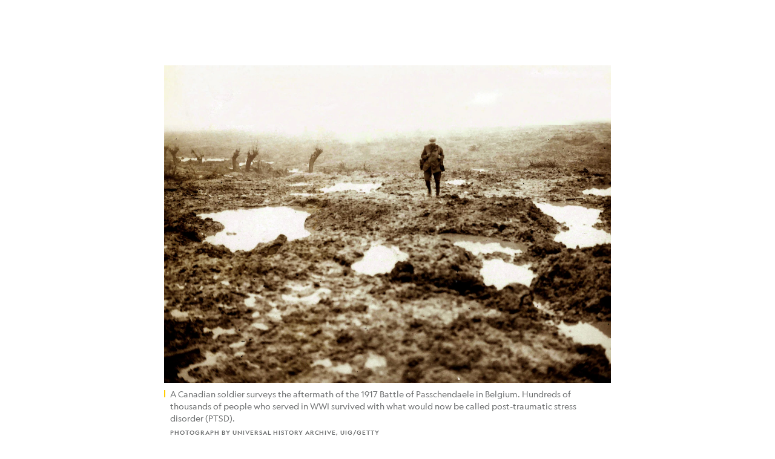

--- FILE ---
content_type: text/html; charset=utf-8
request_url: https://www.nationalgeographic.com/history/article/ptsd-shell-shock-to-recognized-medical-diagnosis
body_size: 80424
content:

        <!doctype html>
        <html lang="en"lang="en">
            <head>
                <!-- NATGEO | 346db7aaeee8 | 4620 | c05efc2c4794602c22a9d957d4b618c4f8ca671f | www.nationalgeographic.com | Wed, 21 Jan 2026 14:18:39 GMT -->
                <meta charSet="utf-8" />
                <meta name="viewport" content="width=device-width, initial-scale=1.0, maximum-scale=2.0" />
                <meta http-equiv="x-ua-compatible" content="IE=edge,chrome=1" />
                <meta property="og:locale" content="en_US" />
                <link href="//assets-cdn.nationalgeographic.com" rel="preconnect" />
                <link href="//i.natgeofe.com" rel="preconnect" />
                <link href="//dcf.espn.com" rel="preconnect" />
                <script>__dataLayer={"page":{},"pzn":{},"site":{},"visitor":{"swid":"not applicable"},"pageViewed":false}</script>
                <script src="https://dcf.espn.com/TWDC-DTCI/prod/Bootstrap.js"></script>
                <link rel="preload" href="//assets-cdn.nationalgeographic.com/natgeo/c05efc2c4794-release-01-20-2026.2/client/natgeo/css/fusion-2fffc3e0.css" as="style" />
                
                <link data-react-helmet="true" rel="stylesheet" href="//assets-cdn.nationalgeographic.com/natgeo/c05efc2c4794-release-01-20-2026.2/client/natgeo/css/fusion-2fffc3e0.css"/><link data-react-helmet="true" rel="stylesheet" href="//assets-cdn.nationalgeographic.com/natgeo/c05efc2c4794-release-01-20-2026.2/client/natgeo/css/1240-c06f5a99.css"/><link data-react-helmet="true" rel="stylesheet" href="//assets-cdn.nationalgeographic.com/natgeo/c05efc2c4794-release-01-20-2026.2/client/natgeo/css/natgeo-b3479f6e.css"/><link data-react-helmet="true" rel="stylesheet" href="//assets-cdn.nationalgeographic.com/natgeo/c05efc2c4794-release-01-20-2026.2/client/natgeo/css/6486-e2970fa3.css"/><link data-react-helmet="true" rel="stylesheet" href="//assets-cdn.nationalgeographic.com/natgeo/c05efc2c4794-release-01-20-2026.2/client/natgeo/css/5452-9b1e3d4a.css"/><link data-react-helmet="true" rel="stylesheet" href="//assets-cdn.nationalgeographic.com/natgeo/c05efc2c4794-release-01-20-2026.2/client/natgeo/css/1156-07c56ce0.css"/><link data-react-helmet="true" rel="stylesheet" href="//assets-cdn.nationalgeographic.com/natgeo/c05efc2c4794-release-01-20-2026.2/client/natgeo/css/7216-47ae56b4.css"/><link data-react-helmet="true" rel="stylesheet" href="//assets-cdn.nationalgeographic.com/natgeo/c05efc2c4794-release-01-20-2026.2/client/natgeo/css/3021-807ed69a.css"/><link data-react-helmet="true" rel="stylesheet" href="//assets-cdn.nationalgeographic.com/natgeo/c05efc2c4794-release-01-20-2026.2/client/natgeo/css/4629-ca5f1ca6.css"/><link data-react-helmet="true" rel="stylesheet" href="//assets-cdn.nationalgeographic.com/natgeo/c05efc2c4794-release-01-20-2026.2/client/natgeo/css/4162-313cf2d3.css"/><link data-react-helmet="true" rel="stylesheet" href="//assets-cdn.nationalgeographic.com/natgeo/c05efc2c4794-release-01-20-2026.2/client/natgeo/css/9381-fb5623f1.css"/><link data-react-helmet="true" rel="stylesheet" href="//assets-cdn.nationalgeographic.com/natgeo/c05efc2c4794-release-01-20-2026.2/client/natgeo/css/6753-8186ac7c.css"/><link data-react-helmet="true" rel="stylesheet" href="//assets-cdn.nationalgeographic.com/natgeo/c05efc2c4794-release-01-20-2026.2/client/natgeo/css/7023-3cdb29f1.css"/><link data-react-helmet="true" rel="stylesheet" href="//assets-cdn.nationalgeographic.com/natgeo/c05efc2c4794-release-01-20-2026.2/client/natgeo/css/4343-620d6a5d.css"/><link data-react-helmet="true" rel="stylesheet" href="//assets-cdn.nationalgeographic.com/natgeo/c05efc2c4794-release-01-20-2026.2/client/natgeo/css/3097-c359bf25.css"/><link data-react-helmet="true" rel="stylesheet" href="//assets-cdn.nationalgeographic.com/natgeo/c05efc2c4794-release-01-20-2026.2/client/natgeo/css/3050-49b55d40.css"/><link data-react-helmet="true" rel="stylesheet" href="//assets-cdn.nationalgeographic.com/natgeo/c05efc2c4794-release-01-20-2026.2/client/natgeo/css/prismarticle-6625e324.css"/><link data-react-helmet="true" rel="canonical" href="https://www.nationalgeographic.com/history/article/ptsd-shell-shock-to-recognized-medical-diagnosis"/><link data-react-helmet="true" rel="alternate" hreflang="en-us" href="https://www.nationalgeographic.com/history/article/ptsd-shell-shock-to-recognized-medical-diagnosis"/><link data-react-helmet="true" rel="mask-icon" href="https://assets-cdn.nationalgeographic.com/natgeo/static/icons/mask-icon.svg" color="#FFCC00"/><link data-react-helmet="true" rel="shortcut icon" href="https://assets-cdn.nationalgeographic.com/natgeo/static/icons/favicon.ico"/><link data-react-helmet="true" rel="apple-touch-icon" href="https://assets-cdn.nationalgeographic.com/natgeo/static/icons/favicon-32x32.png"/><link data-react-helmet="true" rel="apple-touch-icon-precomposed" sizes="32x32" href="https://assets-cdn.nationalgeographic.com/natgeo/static/icons/favicon-32x32.png"/><link data-react-helmet="true" rel="apple-touch-icon-precomposed" sizes="180x180" href="https://assets-cdn.nationalgeographic.com/natgeo/static/icons/favicon-180x180.png"/>
                <script src="//assets-cdn.nationalgeographic.com/natgeo/c05efc2c4794-release-01-20-2026.2/client/natgeo/runtime-57351837.js" defer></script><script src="//assets-cdn.nationalgeographic.com/natgeo/c05efc2c4794-release-01-20-2026.2/client/natgeo/1240-f6c10a01.js" defer></script><script src="//assets-cdn.nationalgeographic.com/natgeo/c05efc2c4794-release-01-20-2026.2/client/natgeo/9479-e4570a09.js" defer></script><script src="//assets-cdn.nationalgeographic.com/natgeo/c05efc2c4794-release-01-20-2026.2/client/natgeo/2021-905863b7.js" defer></script><script src="//assets-cdn.nationalgeographic.com/natgeo/c05efc2c4794-release-01-20-2026.2/client/natgeo/7708-bd1924dc.js" defer></script><script src="//assets-cdn.nationalgeographic.com/natgeo/c05efc2c4794-release-01-20-2026.2/client/natgeo/1526-be33e164.js" defer></script><script src="//assets-cdn.nationalgeographic.com/natgeo/c05efc2c4794-release-01-20-2026.2/client/natgeo/192-26b74fd2.js" defer></script><script src="//assets-cdn.nationalgeographic.com/natgeo/c05efc2c4794-release-01-20-2026.2/client/natgeo/6486-dc2248e3.js" defer></script><script src="//assets-cdn.nationalgeographic.com/natgeo/c05efc2c4794-release-01-20-2026.2/client/natgeo/5452-fa570d94.js" defer></script><script src="//assets-cdn.nationalgeographic.com/natgeo/c05efc2c4794-release-01-20-2026.2/client/natgeo/3898-15381dda.js" defer></script><script src="//assets-cdn.nationalgeographic.com/natgeo/c05efc2c4794-release-01-20-2026.2/client/natgeo/9111-ead00aa2.js" defer></script><script src="//assets-cdn.nationalgeographic.com/natgeo/c05efc2c4794-release-01-20-2026.2/client/natgeo/19-7473480a.js" defer></script><script src="//assets-cdn.nationalgeographic.com/natgeo/c05efc2c4794-release-01-20-2026.2/client/natgeo/4257-93222af5.js" defer></script><script src="//assets-cdn.nationalgeographic.com/natgeo/c05efc2c4794-release-01-20-2026.2/client/natgeo/1156-b84be174.js" defer></script><script src="//assets-cdn.nationalgeographic.com/natgeo/c05efc2c4794-release-01-20-2026.2/client/natgeo/7216-dd216f1d.js" defer></script><script src="//assets-cdn.nationalgeographic.com/natgeo/c05efc2c4794-release-01-20-2026.2/client/natgeo/1636-bdbfbba4.js" defer></script><script src="//assets-cdn.nationalgeographic.com/natgeo/c05efc2c4794-release-01-20-2026.2/client/natgeo/3021-9d8beb96.js" defer></script><script src="//assets-cdn.nationalgeographic.com/natgeo/c05efc2c4794-release-01-20-2026.2/client/natgeo/8330-0b99e529.js" defer></script><script src="//assets-cdn.nationalgeographic.com/natgeo/c05efc2c4794-release-01-20-2026.2/client/natgeo/4629-5554421d.js" defer></script><script src="//assets-cdn.nationalgeographic.com/natgeo/c05efc2c4794-release-01-20-2026.2/client/natgeo/4162-0cf9c48d.js" defer></script><script src="//assets-cdn.nationalgeographic.com/natgeo/c05efc2c4794-release-01-20-2026.2/client/natgeo/9381-59a105c6.js" defer></script><script src="//assets-cdn.nationalgeographic.com/natgeo/c05efc2c4794-release-01-20-2026.2/client/natgeo/6753-3e892efd.js" defer></script><script src="//assets-cdn.nationalgeographic.com/natgeo/c05efc2c4794-release-01-20-2026.2/client/natgeo/4343-76cbbe67.js" defer></script><script src="//assets-cdn.nationalgeographic.com/natgeo/c05efc2c4794-release-01-20-2026.2/client/natgeo/3097-28375b13.js" defer></script><script src="//assets-cdn.nationalgeographic.com/natgeo/c05efc2c4794-release-01-20-2026.2/client/natgeo/3050-01c5cd88.js" defer></script>
                <link rel="prefetch" href="//assets-cdn.nationalgeographic.com/natgeo/c05efc2c4794-release-01-20-2026.2/client/natgeo/_manifest.js" as="script" /><link rel="prefetch" href="//assets-cdn.nationalgeographic.com/natgeo/c05efc2c4794-release-01-20-2026.2/client/natgeo/natgeo-3c4746de.js" as="script" />
<link rel="prefetch" href="//assets-cdn.nationalgeographic.com/natgeo/c05efc2c4794-release-01-20-2026.2/client/natgeo/prismarticle-8aed1c9e.js" as="script" />
                <title data-react-helmet="true">How PTSD went from ‘shell-shock’ to a recognized medical diagnosis | National Geographic</title>
                <meta data-react-helmet="true" name="title" content="How PTSD went from ‘shell-shock’ to a recognized medical diagnosis | National Geographic"/><meta data-react-helmet="true" name="description" content="The symptoms of post-traumatic stress disorder have been recorded for millennia, but it took more than a century for physicians to classify it as a disorder with a specific treatment."/><meta data-react-helmet="true" name="medium" content="website"/><meta data-react-helmet="true" name="guid" content="drn:src:natgeo:unison::prod:4a6750d2-2ca4-457b-ad95-c546a718264a"/><meta data-react-helmet="true" property="og:site_name" content="History"/><meta data-react-helmet="true" property="og:title" content="How PTSD went from ‘shell-shock’ to a recognized medical diagnosis"/><meta data-react-helmet="true" property="og:description" content="The symptoms of post-traumatic stress disorder have been recorded for millennia, but it took more than a century for physicians to classify it as a disorder with a specific treatment."/><meta data-react-helmet="true" property="og:url" content="https://www.nationalgeographic.com/history/article/ptsd-shell-shock-to-recognized-medical-diagnosis"/><meta data-react-helmet="true" property="og:image" content="https://i.natgeofe.com/n/906fa5b2-269d-4e1e-bab4-d60dd47e4bfa/ptsd-history-464783433_16x9.jpg?w=1200"/><meta data-react-helmet="true" property="og:image:width" content="1200"/><meta data-react-helmet="true" property="og:image:height" content="675"/><meta data-react-helmet="true" property="og:type" content="article"/><meta data-react-helmet="true" name="referrer" content="origin"/><meta data-react-helmet="true" name="theme-color" content="#ffffff"/><meta data-react-helmet="true" name="tax:audiences" content="General"/><meta data-react-helmet="true" name="tax:concepts" content/><meta data-react-helmet="true" name="tax:events" content/><meta data-react-helmet="true" name="tax:firstSubject" content="Mental Health"/><meta data-react-helmet="true" name="tax:genres" content="News, Explainer"/><meta data-react-helmet="true" name="tax:locations" content/><meta data-react-helmet="true" name="tax:organizations" content/><meta data-react-helmet="true" name="tax:otherSubjects" content="Veterans, Soldiers, Violence, World War I, World War II"/><meta data-react-helmet="true" name="tax:people" content/><meta data-react-helmet="true" name="tax:series" content/><meta data-react-helmet="true" name="tax:source" content="History &amp; Culture"/><meta data-react-helmet="true" name="twitter:site" content="@NatGeo"/><meta data-react-helmet="true" name="twitter:title" content="How PTSD went from ‘shell-shock’ to a recognized medical diagnosis"/><meta data-react-helmet="true" name="twitter:description" content="The symptoms of post-traumatic stress disorder have been recorded for millennia, but it took more than a century for physicians to classify it as a disorder with a specific treatment."/><meta data-react-helmet="true" name="twitter:url" content="https://www.nationalgeographic.com/history/article/ptsd-shell-shock-to-recognized-medical-diagnosis"/><meta data-react-helmet="true" name="twitter:image:src" content="https://i.natgeofe.com/n/906fa5b2-269d-4e1e-bab4-d60dd47e4bfa/ptsd-history-464783433_16x9.jpg?w=1200"/><meta data-react-helmet="true" name="twitter:card" content="summary_large_image"/><meta data-react-helmet="true" name="twitter:creator" content="@NatGeo"/><meta data-react-helmet="true" name="twitter:image:alt" content="How PTSD went from ‘shell-shock’ to a recognized medical diagnosis"/><meta data-react-helmet="true" name="twitter:app:id:iphone" content="418671597"/><meta data-react-helmet="true" name="twitter:app:name:iphone" content="National Geographic"/><meta data-react-helmet="true" name="twitter:app:id:googleplay" content="com.natgeomobile.ngmagazine"/><meta data-react-helmet="true" name="twitter:app:name:googleplay" content="National Geographic"/><meta data-react-helmet="true" name="robots" content="max-image-preview:large"/><meta data-react-helmet="true" name="article:published_time" content="01-21-2026"/><meta data-react-helmet="true" name="article:modified_time" content="08-15-2025"/><meta data-react-helmet="true" name="article:section" content="History"/><meta data-react-helmet="true" name="article:publisher" content="https://www.facebook.com/natgeo"/>
                <script data-react-helmet="true" async="true" src="https://scripts.webcontentassessor.com/scripts/340714530193d9627afecb7a2bab115079ee90db012cba398ac76b3339880fdc"></script><script data-react-helmet="true" type="application/ld+json">{"@context":"https://schema.org","@graph":[{"@type":"NewsMediaOrganization","@id":"https://www.nationalgeographic.com/history/article/ptsd-shell-shock-to-recognized-medical-diagnosis#organization","name":"National Geographic","url":"https://www.nationalgeographic.com/","sameAs":["https://en.wikipedia.org/wiki/National_Geographic","https://www.facebook.com/natgeo","https://x.com/NatGeo","https://www.instagram.com/natgeo/","https://www.linkedin.com/company/national-geographic/"],"logo":{"@type":"ImageObject","@id":"https://www.nationalgeographic.com/history/article/ptsd-shell-shock-to-recognized-medical-diagnosis#logo","url":"https://assets-cdn.nationalgeographic.com/natgeo/static/default.NG.logo.dark.jpg","contentUrl":"https://assets-cdn.nationalgeographic.com/natgeo/static/default.NG.logo.dark.jpg","width":600,"height":60}},{"@type":"WebSite","@id":"https://www.nationalgeographic.com/#website","url":"https://www.nationalgeographic.com/","name":"National Geographic","publisher":{"@id":"https://www.nationalgeographic.com/history/article/ptsd-shell-shock-to-recognized-medical-diagnosis#organization"},"inLanguage":"en"},{"@type":"WebPage","@id":"https://www.nationalgeographic.com/history/article/ptsd-shell-shock-to-recognized-medical-diagnosis#webpage","url":"https://www.nationalgeographic.com/history/article/ptsd-shell-shock-to-recognized-medical-diagnosis","name":"How PTSD went from ‘shell-shock’ to a recognized medical diagnosis","description":"The symptoms of post-traumatic stress disorder have been recorded for millennia, but it took more than a century for physicians to classify it as a disorder with a specific treatment.","isPartOf":{"@id":"https://www.nationalgeographic.com/#website"},"breadcrumb":{"@id":"https://www.nationalgeographic.com/history/article/ptsd-shell-shock-to-recognized-medical-diagnosis#breadcrumb"},"datePublished":"2020-06-16T19:44:06.000Z","inLanguage":"en","dateModified":"2025-08-15T03:59:56.775Z","primaryImageOfPage":{"@id":"https://www.nationalgeographic.com/history/article/ptsd-shell-shock-to-recognized-medical-diagnosis#primaryimage"}},{"@type":"BreadcrumbList","@id":"https://www.nationalgeographic.com/history/article/ptsd-shell-shock-to-recognized-medical-diagnosis#breadcrumb","itemListElement":[{"@type":"ListItem","position":1,"name":"Home","item":"https://www.nationalgeographic.com/"},{"@type":"ListItem","position":2,"name":"History","item":"https://www.nationalgeographic.com/history/"},{"@type":"ListItem","position":3,"name":"How PTSD went from ‘shell-shock’ to a recognized medical diagnosis","item":"https://www.nationalgeographic.com/history/article/ptsd-shell-shock-to-recognized-medical-diagnosis"}]},{"@type":"ImageObject","@id":"https://www.nationalgeographic.com/history/article/ptsd-shell-shock-to-recognized-medical-diagnosis#primaryimage","url":"https://i.natgeofe.com/n/906fa5b2-269d-4e1e-bab4-d60dd47e4bfa/ptsd-history-464783433.jpg","contentUrl":"https://i.natgeofe.com/n/906fa5b2-269d-4e1e-bab4-d60dd47e4bfa/ptsd-history-464783433.jpg","caption":"<p>A Canadian soldier surveys the aftermath of the 1917 Battle of Passchendaele in Belgium. Hundreds of thousands of people who served in WWI survived with what would now be called post-traumatic stress disorder (PTSD).</p>\n"},{"@type":"Person","@id":"https://www.nationalgeographic.com/history/article/ptsd-shell-shock-to-recognized-medical-diagnosis#person-0","name":"Erin Blakemore"},{"@type":"NewsArticle","@id":"https://www.nationalgeographic.com/history/article/ptsd-shell-shock-to-recognized-medical-diagnosis#article","isPartOf":{"@id":"https://www.nationalgeographic.com/history/article/ptsd-shell-shock-to-recognized-medical-diagnosis#webpage"},"mainEntityOfPage":{"@id":"https://www.nationalgeographic.com/history/article/ptsd-shell-shock-to-recognized-medical-diagnosis#webpage"},"headline":"How PTSD went from ‘shell-shock’ to a recognized medical diagnosis","description":"The symptoms of post-traumatic stress disorder have been recorded for millennia, but it took more than a century for physicians to classify it as a disorder with a specific treatment.","publisher":{"@id":"https://www.nationalgeographic.com/history/article/ptsd-shell-shock-to-recognized-medical-diagnosis#organization"},"datePublished":"2020-06-16T19:44:06.000Z","inLanguage":"en","alternativeHeadline":"","image":{"@type":"ImageObject","url":"https://i.natgeofe.com/n/906fa5b2-269d-4e1e-bab4-d60dd47e4bfa/ptsd-history-464783433.jpg","contentUrl":"https://i.natgeofe.com/n/906fa5b2-269d-4e1e-bab4-d60dd47e4bfa/ptsd-history-464783433.jpg"},"dateModified":"2025-08-15T03:59:56.775Z","author":[{"@id":"https://www.nationalgeographic.com/history/article/ptsd-shell-shock-to-recognized-medical-diagnosis#person-0"}],"wordCount":1769,"timeRequired":"PT10M","articleSection":"History","isAccessibleForFree":true,"keywords":["trauma","shell shock","hysteria","soldier’s heart","hermann oppenheim","post traumatic stress disorder","mental health","veterans","soldiers","violence","world war i","world war ii"],"hasPart":[{"@id":"https://www.nationalgeographic.com/history/article/ptsd-shell-shock-to-recognized-medical-diagnosis#primaryimage"},{"@id":"https://www.nationalgeographic.com/history/article/ptsd-shell-shock-to-recognized-medical-diagnosis#video-2"}]},{"@type":"VideoObject","@id":"https://www.nationalgeographic.com/history/article/ptsd-shell-shock-to-recognized-medical-diagnosis#video-2","name":"With Horses' Help, Army Veteran Finds Healing in Yellowstone","publisher":{"@id":"https://www.nationalgeographic.com/history/article/ptsd-shell-shock-to-recognized-medical-diagnosis#organization"},"isPartOf":{"@id":"https://www.nationalgeographic.com/history/article/ptsd-shell-shock-to-recognized-medical-diagnosis#article"},"description":"Green Beret and Army veteran Ray Knell was a broken man with PTSD and severe anxiety when he returned home from Afghanistan. His trust in humans was gone. A friend introduced him to backcountry horsemanship, and the wilderness and animal relationship gave him hope and peace of mind. To inspire others to use wilderness and horses to overcome their struggles, Knell embarked on a 1,000-mile ride along the Continental Divide with Mustang Sally and two mules, Top Gun and Magic. Filmmaker Ben Masters joined Knell through Yellowstone to see the grandeur of our country’s first national park and to witness the importance of conserving wilderness to heal ourselves.","uploadDate":"2015-10-20T17:30:01.000Z","thumbnailUrl":"https://i.natgeofe.com/n/2f56d69f-e726-4967-9e8e-5fd131963714/00000150-864c-dd38-ab58-ff4dee140001.jpg","duration":"PT5M53S"}]}</script>
                
                <script data-nr-type="legacy" data-nr-pct="100">(() => {function gc(n){n=document.cookie.match("(^|;) ?"+n+"=([^;]*)(;|$)");return n?n[2]:null}function sc(n){document.cookie=n}function smpl(n){n/=100;return!!n&&Math.random()<=n}var _nr=!1,_nrCookie=gc("_nr");null!==_nrCookie?"1"===_nrCookie&&(_nr=!0):smpl(100)?(_nr=!0,sc("_nr=1; path=/")):(_nr=!1,sc("_nr=0; path=/"));_nr && (() => {;window.NREUM||(NREUM={});NREUM.init={distributed_tracing:{enabled:true},privacy:{cookies_enabled:true},ajax:{deny_list:["bam.nr-data.net"]}};;NREUM.info = {"beacon":"bam.nr-data.net","errorBeacon":"bam.nr-data.net","sa":1,"licenseKey":"5985ced6ff","applicationID":"703643455"};__nr_require=function(t,e,n){function r(n){if(!e[n]){var o=e[n]={exports:{}};t[n][0].call(o.exports,function(e){var o=t[n][1][e];return r(o||e)},o,o.exports)}return e[n].exports}if("function"==typeof __nr_require)return __nr_require;for(var o=0;o<n.length;o++)r(n[o]);return r}({1:[function(t,e,n){function r(t){try{s.console&&console.log(t)}catch(e){}}var o,i=t("ee"),a=t(31),s={};try{o=localStorage.getItem("__nr_flags").split(","),console&&"function"==typeof console.log&&(s.console=!0,o.indexOf("dev")!==-1&&(s.dev=!0),o.indexOf("nr_dev")!==-1&&(s.nrDev=!0))}catch(c){}s.nrDev&&i.on("internal-error",function(t){r(t.stack)}),s.dev&&i.on("fn-err",function(t,e,n){r(n.stack)}),s.dev&&(r("NR AGENT IN DEVELOPMENT MODE"),r("flags: "+a(s,function(t,e){return t}).join(", ")))},{}],2:[function(t,e,n){function r(t,e,n,r,s){try{l?l-=1:o(s||new UncaughtException(t,e,n),!0)}catch(f){try{i("ierr",[f,c.now(),!0])}catch(d){}}return"function"==typeof u&&u.apply(this,a(arguments))}function UncaughtException(t,e,n){this.message=t||"Uncaught error with no additional information",this.sourceURL=e,this.line=n}function o(t,e){var n=e?null:c.now();i("err",[t,n])}var i=t("handle"),a=t(32),s=t("ee"),c=t("loader"),f=t("gos"),u=window.onerror,d=!1,p="nr@seenError";if(!c.disabled){var l=0;c.features.err=!0,t(1),window.onerror=r;try{throw new Error}catch(h){"stack"in h&&(t(14),t(13),"addEventListener"in window&&t(7),c.xhrWrappable&&t(15),d=!0)}s.on("fn-start",function(t,e,n){d&&(l+=1)}),s.on("fn-err",function(t,e,n){d&&!n[p]&&(f(n,p,function(){return!0}),this.thrown=!0,o(n))}),s.on("fn-end",function(){d&&!this.thrown&&l>0&&(l-=1)}),s.on("internal-error",function(t){i("ierr",[t,c.now(),!0])})}},{}],3:[function(t,e,n){var r=t("loader");r.disabled||(r.features.ins=!0)},{}],4:[function(t,e,n){function r(){U++,L=g.hash,this[u]=y.now()}function o(){U--,g.hash!==L&&i(0,!0);var t=y.now();this[h]=~~this[h]+t-this[u],this[d]=t}function i(t,e){E.emit("newURL",[""+g,e])}function a(t,e){t.on(e,function(){this[e]=y.now()})}var s="-start",c="-end",f="-body",u="fn"+s,d="fn"+c,p="cb"+s,l="cb"+c,h="jsTime",m="fetch",v="addEventListener",w=window,g=w.location,y=t("loader");if(w[v]&&y.xhrWrappable&&!y.disabled){var x=t(11),b=t(12),E=t(9),R=t(7),O=t(14),T=t(8),S=t(15),P=t(10),M=t("ee"),C=M.get("tracer"),N=t(23);t(17),y.features.spa=!0;var L,U=0;M.on(u,r),b.on(p,r),P.on(p,r),M.on(d,o),b.on(l,o),P.on(l,o),M.buffer([u,d,"xhr-resolved"]),R.buffer([u]),O.buffer(["setTimeout"+c,"clearTimeout"+s,u]),S.buffer([u,"new-xhr","send-xhr"+s]),T.buffer([m+s,m+"-done",m+f+s,m+f+c]),E.buffer(["newURL"]),x.buffer([u]),b.buffer(["propagate",p,l,"executor-err","resolve"+s]),C.buffer([u,"no-"+u]),P.buffer(["new-jsonp","cb-start","jsonp-error","jsonp-end"]),a(T,m+s),a(T,m+"-done"),a(P,"new-jsonp"),a(P,"jsonp-end"),a(P,"cb-start"),E.on("pushState-end",i),E.on("replaceState-end",i),w[v]("hashchange",i,N(!0)),w[v]("load",i,N(!0)),w[v]("popstate",function(){i(0,U>1)},N(!0))}},{}],5:[function(t,e,n){function r(){var t=new PerformanceObserver(function(t,e){var n=t.getEntries();s(v,[n])});try{t.observe({entryTypes:["resource"]})}catch(e){}}function o(t){if(s(v,[window.performance.getEntriesByType(w)]),window.performance["c"+p])try{window.performance[h](m,o,!1)}catch(t){}else try{window.performance[h]("webkit"+m,o,!1)}catch(t){}}function i(t){}if(window.performance&&window.performance.timing&&window.performance.getEntriesByType){var a=t("ee"),s=t("handle"),c=t(14),f=t(13),u=t(6),d=t(23),p="learResourceTimings",l="addEventListener",h="removeEventListener",m="resourcetimingbufferfull",v="bstResource",w="resource",g="-start",y="-end",x="fn"+g,b="fn"+y,E="bstTimer",R="pushState",O=t("loader");if(!O.disabled){O.features.stn=!0,t(9),"addEventListener"in window&&t(7);var T=NREUM.o.EV;a.on(x,function(t,e){var n=t[0];n instanceof T&&(this.bstStart=O.now())}),a.on(b,function(t,e){var n=t[0];n instanceof T&&s("bst",[n,e,this.bstStart,O.now()])}),c.on(x,function(t,e,n){this.bstStart=O.now(),this.bstType=n}),c.on(b,function(t,e){s(E,[e,this.bstStart,O.now(),this.bstType])}),f.on(x,function(){this.bstStart=O.now()}),f.on(b,function(t,e){s(E,[e,this.bstStart,O.now(),"requestAnimationFrame"])}),a.on(R+g,function(t){this.time=O.now(),this.startPath=location.pathname+location.hash}),a.on(R+y,function(t){s("bstHist",[location.pathname+location.hash,this.startPath,this.time])}),u()?(s(v,[window.performance.getEntriesByType("resource")]),r()):l in window.performance&&(window.performance["c"+p]?window.performance[l](m,o,d(!1)):window.performance[l]("webkit"+m,o,d(!1))),document[l]("scroll",i,d(!1)),document[l]("keypress",i,d(!1)),document[l]("click",i,d(!1))}}},{}],6:[function(t,e,n){e.exports=function(){return"PerformanceObserver"in window&&"function"==typeof window.PerformanceObserver}},{}],7:[function(t,e,n){function r(t){for(var e=t;e&&!e.hasOwnProperty(u);)e=Object.getPrototypeOf(e);e&&o(e)}function o(t){s.inPlace(t,[u,d],"-",i)}function i(t,e){return t[1]}var a=t("ee").get("events"),s=t("wrap-function")(a,!0),c=t("gos"),f=XMLHttpRequest,u="addEventListener",d="removeEventListener";e.exports=a,"getPrototypeOf"in Object?(r(document),r(window),r(f.prototype)):f.prototype.hasOwnProperty(u)&&(o(window),o(f.prototype)),a.on(u+"-start",function(t,e){var n=t[1];if(null!==n&&("function"==typeof n||"object"==typeof n)){var r=c(n,"nr@wrapped",function(){function t(){if("function"==typeof n.handleEvent)return n.handleEvent.apply(n,arguments)}var e={object:t,"function":n}[typeof n];return e?s(e,"fn-",null,e.name||"anonymous"):n});this.wrapped=t[1]=r}}),a.on(d+"-start",function(t){t[1]=this.wrapped||t[1]})},{}],8:[function(t,e,n){function r(t,e,n){var r=t[e];"function"==typeof r&&(t[e]=function(){var t=i(arguments),e={};o.emit(n+"before-start",[t],e);var a;e[m]&&e[m].dt&&(a=e[m].dt);var s=r.apply(this,t);return o.emit(n+"start",[t,a],s),s.then(function(t){return o.emit(n+"end",[null,t],s),t},function(t){throw o.emit(n+"end",[t],s),t})})}var o=t("ee").get("fetch"),i=t(32),a=t(31);e.exports=o;var s=window,c="fetch-",f=c+"body-",u=["arrayBuffer","blob","json","text","formData"],d=s.Request,p=s.Response,l=s.fetch,h="prototype",m="nr@context";d&&p&&l&&(a(u,function(t,e){r(d[h],e,f),r(p[h],e,f)}),r(s,"fetch",c),o.on(c+"end",function(t,e){var n=this;if(e){var r=e.headers.get("content-length");null!==r&&(n.rxSize=r),o.emit(c+"done",[null,e],n)}else o.emit(c+"done",[t],n)}))},{}],9:[function(t,e,n){var r=t("ee").get("history"),o=t("wrap-function")(r);e.exports=r;var i=window.history&&window.history.constructor&&window.history.constructor.prototype,a=window.history;i&&i.pushState&&i.replaceState&&(a=i),o.inPlace(a,["pushState","replaceState"],"-")},{}],10:[function(t,e,n){function r(t){function e(){f.emit("jsonp-end",[],l),t.removeEventListener("load",e,c(!1)),t.removeEventListener("error",n,c(!1))}function n(){f.emit("jsonp-error",[],l),f.emit("jsonp-end",[],l),t.removeEventListener("load",e,c(!1)),t.removeEventListener("error",n,c(!1))}var r=t&&"string"==typeof t.nodeName&&"script"===t.nodeName.toLowerCase();if(r){var o="function"==typeof t.addEventListener;if(o){var a=i(t.src);if(a){var d=s(a),p="function"==typeof d.parent[d.key];if(p){var l={};u.inPlace(d.parent,[d.key],"cb-",l),t.addEventListener("load",e,c(!1)),t.addEventListener("error",n,c(!1)),f.emit("new-jsonp",[t.src],l)}}}}}function o(){return"addEventListener"in window}function i(t){var e=t.match(d);return e?e[1]:null}function a(t,e){var n=t.match(l),r=n[1],o=n[3];return o?a(o,e[r]):e[r]}function s(t){var e=t.match(p);return e&&e.length>=3?{key:e[2],parent:a(e[1],window)}:{key:t,parent:window}}var c=t(23),f=t("ee").get("jsonp"),u=t("wrap-function")(f);if(e.exports=f,o()){var d=/[?&](?:callback|cb)=([^&#]+)/,p=/(.*).([^.]+)/,l=/^(w+)(.|$)(.*)$/,h=["appendChild","insertBefore","replaceChild"];Node&&Node.prototype&&Node.prototype.appendChild?u.inPlace(Node.prototype,h,"dom-"):(u.inPlace(HTMLElement.prototype,h,"dom-"),u.inPlace(HTMLHeadElement.prototype,h,"dom-"),u.inPlace(HTMLBodyElement.prototype,h,"dom-")),f.on("dom-start",function(t){r(t[0])})}},{}],11:[function(t,e,n){var r=t("ee").get("mutation"),o=t("wrap-function")(r),i=NREUM.o.MO;e.exports=r,i&&(window.MutationObserver=function(t){return this instanceof i?new i(o(t,"fn-")):i.apply(this,arguments)},MutationObserver.prototype=i.prototype)},{}],12:[function(t,e,n){function r(t){var e=i.context(),n=s(t,"executor-",e,null,!1),r=new f(n);return i.context(r).getCtx=function(){return e},r}var o=t("wrap-function"),i=t("ee").get("promise"),a=t("ee").getOrSetContext,s=o(i),c=t(31),f=NREUM.o.PR;e.exports=i,f&&(window.Promise=r,["all","race"].forEach(function(t){var e=f[t];f[t]=function(n){function r(t){return function(){i.emit("propagate",[null,!o],a,!1,!1),o=o||!t}}var o=!1;c(n,function(e,n){Promise.resolve(n).then(r("all"===t),r(!1))});var a=e.apply(f,arguments),s=f.resolve(a);return s}}),["resolve","reject"].forEach(function(t){var e=f[t];f[t]=function(t){var n=e.apply(f,arguments);return t!==n&&i.emit("propagate",[t,!0],n,!1,!1),n}}),f.prototype["catch"]=function(t){return this.then(null,t)},f.prototype=Object.create(f.prototype,{constructor:{value:r}}),c(Object.getOwnPropertyNames(f),function(t,e){try{r[e]=f[e]}catch(n){}}),o.wrapInPlace(f.prototype,"then",function(t){return function(){var e=this,n=o.argsToArray.apply(this,arguments),r=a(e);r.promise=e,n[0]=s(n[0],"cb-",r,null,!1),n[1]=s(n[1],"cb-",r,null,!1);var c=t.apply(this,n);return r.nextPromise=c,i.emit("propagate",[e,!0],c,!1,!1),c}}),i.on("executor-start",function(t){t[0]=s(t[0],"resolve-",this,null,!1),t[1]=s(t[1],"resolve-",this,null,!1)}),i.on("executor-err",function(t,e,n){t[1](n)}),i.on("cb-end",function(t,e,n){i.emit("propagate",[n,!0],this.nextPromise,!1,!1)}),i.on("propagate",function(t,e,n){this.getCtx&&!e||(this.getCtx=function(){if(t instanceof Promise)var e=i.context(t);return e&&e.getCtx?e.getCtx():this})}),r.toString=function(){return""+f})},{}],13:[function(t,e,n){var r=t("ee").get("raf"),o=t("wrap-function")(r),i="equestAnimationFrame";e.exports=r,o.inPlace(window,["r"+i,"mozR"+i,"webkitR"+i,"msR"+i],"raf-"),r.on("raf-start",function(t){t[0]=o(t[0],"fn-")})},{}],14:[function(t,e,n){function r(t,e,n){t[0]=a(t[0],"fn-",null,n)}function o(t,e,n){this.method=n,this.timerDuration=isNaN(t[1])?0:+t[1],t[0]=a(t[0],"fn-",this,n)}var i=t("ee").get("timer"),a=t("wrap-function")(i),s="setTimeout",c="setInterval",f="clearTimeout",u="-start",d="-";e.exports=i,a.inPlace(window,[s,"setImmediate"],s+d),a.inPlace(window,[c],c+d),a.inPlace(window,[f,"clearImmediate"],f+d),i.on(c+u,r),i.on(s+u,o)},{}],15:[function(t,e,n){function r(t,e){d.inPlace(e,["onreadystatechange"],"fn-",s)}function o(){var t=this,e=u.context(t);t.readyState>3&&!e.resolved&&(e.resolved=!0,u.emit("xhr-resolved",[],t)),d.inPlace(t,y,"fn-",s)}function i(t){x.push(t),m&&(E?E.then(a):w?w(a):(R=-R,O.data=R))}function a(){for(var t=0;t<x.length;t++)r([],x[t]);x.length&&(x=[])}function s(t,e){return e}function c(t,e){for(var n in t)e[n]=t[n];return e}t(7);var f=t("ee"),u=f.get("xhr"),d=t("wrap-function")(u),p=t(23),l=NREUM.o,h=l.XHR,m=l.MO,v=l.PR,w=l.SI,g="readystatechange",y=["onload","onerror","onabort","onloadstart","onloadend","onprogress","ontimeout"],x=[];e.exports=u;var b=window.XMLHttpRequest=function(t){var e=new h(t);try{u.emit("new-xhr",[e],e),e.addEventListener(g,o,p(!1))}catch(n){try{u.emit("internal-error",[n])}catch(r){}}return e};if(c(h,b),b.prototype=h.prototype,d.inPlace(b.prototype,["open","send"],"-xhr-",s),u.on("send-xhr-start",function(t,e){r(t,e),i(e)}),u.on("open-xhr-start",r),m){var E=v&&v.resolve();if(!w&&!v){var R=1,O=document.createTextNode(R);new m(a).observe(O,{characterData:!0})}}else f.on("fn-end",function(t){t[0]&&t[0].type===g||a()})},{}],16:[function(t,e,n){function r(t){if(!s(t))return null;var e=window.NREUM;if(!e.loader_config)return null;var n=(e.loader_config.accountID||"").toString()||null,r=(e.loader_config.agentID||"").toString()||null,f=(e.loader_config.trustKey||"").toString()||null;if(!n||!r)return null;var h=l.generateSpanId(),m=l.generateTraceId(),v=Date.now(),w={spanId:h,traceId:m,timestamp:v};return(t.sameOrigin||c(t)&&p())&&(w.traceContextParentHeader=o(h,m),w.traceContextStateHeader=i(h,v,n,r,f)),(t.sameOrigin&&!u()||!t.sameOrigin&&c(t)&&d())&&(w.newrelicHeader=a(h,m,v,n,r,f)),w}function o(t,e){return"00-"+e+"-"+t+"-01"}function i(t,e,n,r,o){var i=0,a="",s=1,c="",f="";return o+"@nr="+i+"-"+s+"-"+n+"-"+r+"-"+t+"-"+a+"-"+c+"-"+f+"-"+e}function a(t,e,n,r,o,i){var a="btoa"in window&&"function"==typeof window.btoa;if(!a)return null;var s={v:[0,1],d:{ty:"Browser",ac:r,ap:o,id:t,tr:e,ti:n}};return i&&r!==i&&(s.d.tk=i),btoa(JSON.stringify(s))}function s(t){return f()&&c(t)}function c(t){var e=!1,n={};if("init"in NREUM&&"distributed_tracing"in NREUM.init&&(n=NREUM.init.distributed_tracing),t.sameOrigin)e=!0;else if(n.allowed_origins instanceof Array)for(var r=0;r<n.allowed_origins.length;r++){var o=h(n.allowed_origins[r]);if(t.hostname===o.hostname&&t.protocol===o.protocol&&t.port===o.port){e=!0;break}}return e}function f(){return"init"in NREUM&&"distributed_tracing"in NREUM.init&&!!NREUM.init.distributed_tracing.enabled}function u(){return"init"in NREUM&&"distributed_tracing"in NREUM.init&&!!NREUM.init.distributed_tracing.exclude_newrelic_header}function d(){return"init"in NREUM&&"distributed_tracing"in NREUM.init&&NREUM.init.distributed_tracing.cors_use_newrelic_header!==!1}function p(){return"init"in NREUM&&"distributed_tracing"in NREUM.init&&!!NREUM.init.distributed_tracing.cors_use_tracecontext_headers}var l=t(28),h=t(18);e.exports={generateTracePayload:r,shouldGenerateTrace:s}},{}],17:[function(t,e,n){function r(t){var e=this.params,n=this.metrics;if(!this.ended){this.ended=!0;for(var r=0;r<p;r++)t.removeEventListener(d[r],this.listener,!1);return e.protocol&&"data"===e.protocol?void g("Ajax/DataUrl/Excluded"):void(e.aborted||(n.duration=a.now()-this.startTime,this.loadCaptureCalled||4!==t.readyState?null==e.status&&(e.status=0):i(this,t),n.cbTime=this.cbTime,s("xhr",[e,n,this.startTime,this.endTime,"xhr"],this)))}}function o(t,e){var n=c(e),r=t.params;r.hostname=n.hostname,r.port=n.port,r.protocol=n.protocol,r.host=n.hostname+":"+n.port,r.pathname=n.pathname,t.parsedOrigin=n,t.sameOrigin=n.sameOrigin}function i(t,e){t.params.status=e.status;var n=v(e,t.lastSize);if(n&&(t.metrics.rxSize=n),t.sameOrigin){var r=e.getResponseHeader("X-NewRelic-App-Data");r&&(t.params.cat=r.split(", ").pop())}t.loadCaptureCalled=!0}var a=t("loader");if(a.xhrWrappable&&!a.disabled){var s=t("handle"),c=t(18),f=t(16).generateTracePayload,u=t("ee"),d=["load","error","abort","timeout"],p=d.length,l=t("id"),h=t(24),m=t(22),v=t(19),w=t(23),g=t(25).recordSupportability,y=NREUM.o.REQ,x=window.XMLHttpRequest;a.features.xhr=!0,t(15),t(8),u.on("new-xhr",function(t){var e=this;e.totalCbs=0,e.called=0,e.cbTime=0,e.end=r,e.ended=!1,e.xhrGuids={},e.lastSize=null,e.loadCaptureCalled=!1,e.params=this.params||{},e.metrics=this.metrics||{},t.addEventListener("load",function(n){i(e,t)},w(!1)),h&&(h>34||h<10)||t.addEventListener("progress",function(t){e.lastSize=t.loaded},w(!1))}),u.on("open-xhr-start",function(t){this.params={method:t[0]},o(this,t[1]),this.metrics={}}),u.on("open-xhr-end",function(t,e){"loader_config"in NREUM&&"xpid"in NREUM.loader_config&&this.sameOrigin&&e.setRequestHeader("X-NewRelic-ID",NREUM.loader_config.xpid);var n=f(this.parsedOrigin);if(n){var r=!1;n.newrelicHeader&&(e.setRequestHeader("newrelic",n.newrelicHeader),r=!0),n.traceContextParentHeader&&(e.setRequestHeader("traceparent",n.traceContextParentHeader),n.traceContextStateHeader&&e.setRequestHeader("tracestate",n.traceContextStateHeader),r=!0),r&&(this.dt=n)}}),u.on("send-xhr-start",function(t,e){var n=this.metrics,r=t[0],o=this;if(n&&r){var i=m(r);i&&(n.txSize=i)}this.startTime=a.now(),this.listener=function(t){try{"abort"!==t.type||o.loadCaptureCalled||(o.params.aborted=!0),("load"!==t.type||o.called===o.totalCbs&&(o.onloadCalled||"function"!=typeof e.onload))&&o.end(e)}catch(n){try{u.emit("internal-error",[n])}catch(r){}}};for(var s=0;s<p;s++)e.addEventListener(d[s],this.listener,w(!1))}),u.on("xhr-cb-time",function(t,e,n){this.cbTime+=t,e?this.onloadCalled=!0:this.called+=1,this.called!==this.totalCbs||!this.onloadCalled&&"function"==typeof n.onload||this.end(n)}),u.on("xhr-load-added",function(t,e){var n=""+l(t)+!!e;this.xhrGuids&&!this.xhrGuids[n]&&(this.xhrGuids[n]=!0,this.totalCbs+=1)}),u.on("xhr-load-removed",function(t,e){var n=""+l(t)+!!e;this.xhrGuids&&this.xhrGuids[n]&&(delete this.xhrGuids[n],this.totalCbs-=1)}),u.on("xhr-resolved",function(){this.endTime=a.now()}),u.on("addEventListener-end",function(t,e){e instanceof x&&"load"===t[0]&&u.emit("xhr-load-added",[t[1],t[2]],e)}),u.on("removeEventListener-end",function(t,e){e instanceof x&&"load"===t[0]&&u.emit("xhr-load-removed",[t[1],t[2]],e)}),u.on("fn-start",function(t,e,n){e instanceof x&&("onload"===n&&(this.onload=!0),("load"===(t[0]&&t[0].type)||this.onload)&&(this.xhrCbStart=a.now()))}),u.on("fn-end",function(t,e){this.xhrCbStart&&u.emit("xhr-cb-time",[a.now()-this.xhrCbStart,this.onload,e],e)}),u.on("fetch-before-start",function(t){function e(t,e){var n=!1;return e.newrelicHeader&&(t.set("newrelic",e.newrelicHeader),n=!0),e.traceContextParentHeader&&(t.set("traceparent",e.traceContextParentHeader),e.traceContextStateHeader&&t.set("tracestate",e.traceContextStateHeader),n=!0),n}var n,r=t[1]||{};"string"==typeof t[0]?n=t[0]:t[0]&&t[0].url?n=t[0].url:window.URL&&t[0]&&t[0]instanceof URL&&(n=t[0].href),n&&(this.parsedOrigin=c(n),this.sameOrigin=this.parsedOrigin.sameOrigin);var o=f(this.parsedOrigin);if(o&&(o.newrelicHeader||o.traceContextParentHeader))if("string"==typeof t[0]||window.URL&&t[0]&&t[0]instanceof URL){var i={};for(var a in r)i[a]=r[a];i.headers=new Headers(r.headers||{}),e(i.headers,o)&&(this.dt=o),t.length>1?t[1]=i:t.push(i)}else t[0]&&t[0].headers&&e(t[0].headers,o)&&(this.dt=o)}),u.on("fetch-start",function(t,e){this.params={},this.metrics={},this.startTime=a.now(),this.dt=e,t.length>=1&&(this.target=t[0]),t.length>=2&&(this.opts=t[1]);var n,r=this.opts||{},i=this.target;if("string"==typeof i?n=i:"object"==typeof i&&i instanceof y?n=i.url:window.URL&&"object"==typeof i&&i instanceof URL&&(n=i.href),o(this,n),"data"!==this.params.protocol){var s=(""+(i&&i instanceof y&&i.method||r.method||"GET")).toUpperCase();this.params.method=s,this.txSize=m(r.body)||0}}),u.on("fetch-done",function(t,e){if(this.endTime=a.now(),this.params||(this.params={}),"data"===this.params.protocol)return void g("Ajax/DataUrl/Excluded");this.params.status=e?e.status:0;var n;"string"==typeof this.rxSize&&this.rxSize.length>0&&(n=+this.rxSize);var r={txSize:this.txSize,rxSize:n,duration:a.now()-this.startTime};s("xhr",[this.params,r,this.startTime,this.endTime,"fetch"],this)})}},{}],18:[function(t,e,n){var r={};e.exports=function(t){if(t in r)return r[t];if(0===(t||"").indexOf("data:"))return{protocol:"data"};var e=document.createElement("a"),n=window.location,o={};e.href=t,o.port=e.port;var i=e.href.split("://");!o.port&&i[1]&&(o.port=i[1].split("/")[0].split("@").pop().split(":")[1]),o.port&&"0"!==o.port||(o.port="https"===i[0]?"443":"80"),o.hostname=e.hostname||n.hostname,o.pathname=e.pathname,o.protocol=i[0],"/"!==o.pathname.charAt(0)&&(o.pathname="/"+o.pathname);var a=!e.protocol||":"===e.protocol||e.protocol===n.protocol,s=e.hostname===document.domain&&e.port===n.port;return o.sameOrigin=a&&(!e.hostname||s),"/"===o.pathname&&(r[t]=o),o}},{}],19:[function(t,e,n){function r(t,e){var n=t.responseType;return"json"===n&&null!==e?e:"arraybuffer"===n||"blob"===n||"json"===n?o(t.response):"text"===n||""===n||void 0===n?o(t.responseText):void 0}var o=t(22);e.exports=r},{}],20:[function(t,e,n){function r(){}function o(t,e,n,r){return function(){return u.recordSupportability("API/"+e+"/called"),i(t+e,[f.now()].concat(s(arguments)),n?null:this,r),n?void 0:this}}var i=t("handle"),a=t(31),s=t(32),c=t("ee").get("tracer"),f=t("loader"),u=t(25),d=NREUM;"undefined"==typeof window.newrelic&&(newrelic=d);var p=["setPageViewName","setCustomAttribute","setErrorHandler","finished","addToTrace","inlineHit","addRelease"],l="api-",h=l+"ixn-";a(p,function(t,e){d[e]=o(l,e,!0,"api")}),d.addPageAction=o(l,"addPageAction",!0),d.setCurrentRouteName=o(l,"routeName",!0),e.exports=newrelic,d.interaction=function(){return(new r).get()};var m=r.prototype={createTracer:function(t,e){var n={},r=this,o="function"==typeof e;return i(h+"tracer",[f.now(),t,n],r),function(){if(c.emit((o?"":"no-")+"fn-start",[f.now(),r,o],n),o)try{return e.apply(this,arguments)}catch(t){throw c.emit("fn-err",[arguments,this,t],n),t}finally{c.emit("fn-end",[f.now()],n)}}}};a("actionText,setName,setAttribute,save,ignore,onEnd,getContext,end,get".split(","),function(t,e){m[e]=o(h,e)}),newrelic.noticeError=function(t,e){"string"==typeof t&&(t=new Error(t)),u.recordSupportability("API/noticeError/called"),i("err",[t,f.now(),!1,e])}},{}],21:[function(t,e,n){function r(t){if(NREUM.init){for(var e=NREUM.init,n=t.split("."),r=0;r<n.length-1;r++)if(e=e[n[r]],"object"!=typeof e)return;return e=e[n[n.length-1]]}}e.exports={getConfiguration:r}},{}],22:[function(t,e,n){e.exports=function(t){if("string"==typeof t&&t.length)return t.length;if("object"==typeof t){if("undefined"!=typeof ArrayBuffer&&t instanceof ArrayBuffer&&t.byteLength)return t.byteLength;if("undefined"!=typeof Blob&&t instanceof Blob&&t.size)return t.size;if(!("undefined"!=typeof FormData&&t instanceof FormData))try{return JSON.stringify(t).length}catch(e){return}}}},{}],23:[function(t,e,n){var r=!1;try{var o=Object.defineProperty({},"passive",{get:function(){r=!0}});window.addEventListener("testPassive",null,o),window.removeEventListener("testPassive",null,o)}catch(i){}e.exports=function(t){return r?{passive:!0,capture:!!t}:!!t}},{}],24:[function(t,e,n){var r=0,o=navigator.userAgent.match(/Firefox[/s](d+.d+)/);o&&(r=+o[1]),e.exports=r},{}],25:[function(t,e,n){function r(t,e){var n=[a,t,{name:t},e];return i("storeMetric",n,null,"api"),n}function o(t,e){var n=[s,t,{name:t},e];return i("storeEventMetrics",n,null,"api"),n}var i=t("handle"),a="sm",s="cm";e.exports={constants:{SUPPORTABILITY_METRIC:a,CUSTOM_METRIC:s},recordSupportability:r,recordCustom:o}},{}],26:[function(t,e,n){function r(){return s.exists&&performance.now?Math.round(performance.now()):(i=Math.max((new Date).getTime(),i))-a}function o(){return i}var i=(new Date).getTime(),a=i,s=t(33);e.exports=r,e.exports.offset=a,e.exports.getLastTimestamp=o},{}],27:[function(t,e,n){function r(t,e){var n=t.getEntries();n.forEach(function(t){"first-paint"===t.name?l("timing",["fp",Math.floor(t.startTime)]):"first-contentful-paint"===t.name&&l("timing",["fcp",Math.floor(t.startTime)])})}function o(t,e){var n=t.getEntries();if(n.length>0){var r=n[n.length-1];if(f&&f<r.startTime)return;var o=[r],i=a({});i&&o.push(i),l("lcp",o)}}function i(t){t.getEntries().forEach(function(t){t.hadRecentInput||l("cls",[t])})}function a(t){var e=navigator.connection||navigator.mozConnection||navigator.webkitConnection;if(e)return e.type&&(t["net-type"]=e.type),e.effectiveType&&(t["net-etype"]=e.effectiveType),e.rtt&&(t["net-rtt"]=e.rtt),e.downlink&&(t["net-dlink"]=e.downlink),t}function s(t){if(t instanceof w&&!y){var e=Math.round(t.timeStamp),n={type:t.type};a(n),e<=h.now()?n.fid=h.now()-e:e>h.offset&&e<=Date.now()?(e-=h.offset,n.fid=h.now()-e):e=h.now(),y=!0,l("timing",["fi",e,n])}}function c(t){"hidden"===t&&(f=h.now(),l("pageHide",[f]))}if(!("init"in NREUM&&"page_view_timing"in NREUM.init&&"enabled"in NREUM.init.page_view_timing&&NREUM.init.page_view_timing.enabled===!1)){var f,u,d,p,l=t("handle"),h=t("loader"),m=t(30),v=t(23),w=NREUM.o.EV;if("PerformanceObserver"in window&&"function"==typeof window.PerformanceObserver){u=new PerformanceObserver(r);try{u.observe({entryTypes:["paint"]})}catch(g){}d=new PerformanceObserver(o);try{d.observe({entryTypes:["largest-contentful-paint"]})}catch(g){}p=new PerformanceObserver(i);try{p.observe({type:"layout-shift",buffered:!0})}catch(g){}}if("addEventListener"in document){var y=!1,x=["click","keydown","mousedown","pointerdown","touchstart"];x.forEach(function(t){document.addEventListener(t,s,v(!1))})}m(c)}},{}],28:[function(t,e,n){function r(){function t(){return e?15&e[n++]:16*Math.random()|0}var e=null,n=0,r=window.crypto||window.msCrypto;r&&r.getRandomValues&&(e=r.getRandomValues(new Uint8Array(31)));for(var o,i="xxxxxxxx-xxxx-4xxx-yxxx-xxxxxxxxxxxx",a="",s=0;s<i.length;s++)o=i[s],"x"===o?a+=t().toString(16):"y"===o?(o=3&t()|8,a+=o.toString(16)):a+=o;return a}function o(){return a(16)}function i(){return a(32)}function a(t){function e(){return n?15&n[r++]:16*Math.random()|0}var n=null,r=0,o=window.crypto||window.msCrypto;o&&o.getRandomValues&&Uint8Array&&(n=o.getRandomValues(new Uint8Array(t)));for(var i=[],a=0;a<t;a++)i.push(e().toString(16));return i.join("")}e.exports={generateUuid:r,generateSpanId:o,generateTraceId:i}},{}],29:[function(t,e,n){function r(t,e){if(!o)return!1;if(t!==o)return!1;if(!e)return!0;if(!i)return!1;for(var n=i.split("."),r=e.split("."),a=0;a<r.length;a++)if(r[a]!==n[a])return!1;return!0}var o=null,i=null,a=/Version\/(\S+)\s+Safari/;if(navigator.userAgent){var s=navigator.userAgent,c=s.match(a);c&&s.indexOf("Chrome")===-1&&s.indexOf("Chromium")===-1&&(o="Safari",i=c[1])}e.exports={agent:o,version:i,match:r}},{}],30:[function(t,e,n){function r(t){function e(){t(s&&document[s]?document[s]:document[i]?"hidden":"visible")}"addEventListener"in document&&a&&document.addEventListener(a,e,o(!1))}var o=t(23);e.exports=r;var i,a,s;"undefined"!=typeof document.hidden?(i="hidden",a="visibilitychange",s="visibilityState"):"undefined"!=typeof document.msHidden?(i="msHidden",a="msvisibilitychange"):"undefined"!=typeof document.webkitHidden&&(i="webkitHidden",a="webkitvisibilitychange",s="webkitVisibilityState")},{}],31:[function(t,e,n){function r(t,e){var n=[],r="",i=0;for(r in t)o.call(t,r)&&(n[i]=e(r,t[r]),i+=1);return n}var o=Object.prototype.hasOwnProperty;e.exports=r},{}],32:[function(t,e,n){function r(t,e,n){e||(e=0),"undefined"==typeof n&&(n=t?t.length:0);for(var r=-1,o=n-e||0,i=Array(o<0?0:o);++r<o;)i[r]=t[e+r];return i}e.exports=r},{}],33:[function(t,e,n){e.exports={exists:"undefined"!=typeof window.performance&&window.performance.timing&&"undefined"!=typeof window.performance.timing.navigationStart}},{}],ee:[function(t,e,n){function r(){}function o(t){function e(t){return t&&t instanceof r?t:t?f(t,c,a):a()}function n(n,r,o,i,a){if(a!==!1&&(a=!0),!l.aborted||i){t&&a&&t(n,r,o);for(var s=e(o),c=m(n),f=c.length,u=0;u<f;u++)c[u].apply(s,r);var p=d[y[n]];return p&&p.push([x,n,r,s]),s}}function i(t,e){g[t]=m(t).concat(e)}function h(t,e){var n=g[t];if(n)for(var r=0;r<n.length;r++)n[r]===e&&n.splice(r,1)}function m(t){return g[t]||[]}function v(t){return p[t]=p[t]||o(n)}function w(t,e){l.aborted||u(t,function(t,n){e=e||"feature",y[n]=e,e in d||(d[e]=[])})}var g={},y={},x={on:i,addEventListener:i,removeEventListener:h,emit:n,get:v,listeners:m,context:e,buffer:w,abort:s,aborted:!1};return x}function i(t){return f(t,c,a)}function a(){return new r}function s(){(d.api||d.feature)&&(l.aborted=!0,d=l.backlog={})}var c="nr@context",f=t("gos"),u=t(31),d={},p={},l=e.exports=o();e.exports.getOrSetContext=i,l.backlog=d},{}],gos:[function(t,e,n){function r(t,e,n){if(o.call(t,e))return t[e];var r=n();if(Object.defineProperty&&Object.keys)try{return Object.defineProperty(t,e,{value:r,writable:!0,enumerable:!1}),r}catch(i){}return t[e]=r,r}var o=Object.prototype.hasOwnProperty;e.exports=r},{}],handle:[function(t,e,n){function r(t,e,n,r){o.buffer([t],r),o.emit(t,e,n)}var o=t("ee").get("handle");e.exports=r,r.ee=o},{}],id:[function(t,e,n){function r(t){var e=typeof t;return!t||"object"!==e&&"function"!==e?-1:t===window?0:a(t,i,function(){return o++})}var o=1,i="nr@id",a=t("gos");e.exports=r},{}],loader:[function(t,e,n){function r(){if(!T++){var t=O.info=NREUM.info,e=m.getElementsByTagName("script")[0];if(setTimeout(f.abort,3e4),!(t&&t.licenseKey&&t.applicationID&&e))return f.abort();c(E,function(e,n){t[e]||(t[e]=n)});var n=a();s("mark",["onload",n+O.offset],null,"api"),s("timing",["load",n]);var r=m.createElement("script");0===t.agent.indexOf("http://")||0===t.agent.indexOf("https://")?r.src=t.agent:r.src=l+"://"+t.agent,e.parentNode.insertBefore(r,e)}}function o(){"complete"===m.readyState&&i()}function i(){s("mark",["domContent",a()+O.offset],null,"api")}var a=t(26),s=t("handle"),c=t(31),f=t("ee"),u=t(29),d=t(21),p=t(23),l=d.getConfiguration("ssl")===!1?"http":"https",h=window,m=h.document,v="addEventListener",w="attachEvent",g=h.XMLHttpRequest,y=g&&g.prototype,x=!1;NREUM.o={ST:setTimeout,SI:h.setImmediate,CT:clearTimeout,XHR:g,REQ:h.Request,EV:h.Event,PR:h.Promise,MO:h.MutationObserver};var b=""+location,E={beacon:"bam.nr-data.net",errorBeacon:"bam.nr-data.net",agent:"js-agent.newrelic.com/nr-spa-1216.min.js"},R=g&&y&&y[v]&&!/CriOS/.test(navigator.userAgent),O=e.exports={offset:a.getLastTimestamp(),now:a,origin:b,features:{},xhrWrappable:R,userAgent:u,disabled:x};if(!x){t(20),t(27),m[v]?(m[v]("DOMContentLoaded",i,p(!1)),h[v]("load",r,p(!1))):(m[w]("onreadystatechange",o),h[w]("onload",r)),s("mark",["firstbyte",a.getLastTimestamp()],null,"api");var T=0}},{}],"wrap-function":[function(t,e,n){function r(t,e){function n(e,n,r,c,f){function nrWrapper(){var i,a,u,p;try{a=this,i=d(arguments),u="function"==typeof r?r(i,a):r||{}}catch(l){o([l,"",[i,a,c],u],t)}s(n+"start",[i,a,c],u,f);try{return p=e.apply(a,i)}catch(h){throw s(n+"err",[i,a,h],u,f),h}finally{s(n+"end",[i,a,p],u,f)}}return a(e)?e:(n||(n=""),nrWrapper[p]=e,i(e,nrWrapper,t),nrWrapper)}function r(t,e,r,o,i){r||(r="");var s,c,f,u="-"===r.charAt(0);for(f=0;f<e.length;f++)c=e[f],s=t[c],a(s)||(t[c]=n(s,u?c+r:r,o,c,i))}function s(n,r,i,a){if(!h||e){var s=h;h=!0;try{t.emit(n,r,i,e,a)}catch(c){o([c,n,r,i],t)}h=s}}return t||(t=u),n.inPlace=r,n.flag=p,n}function o(t,e){e||(e=u);try{e.emit("internal-error",t)}catch(n){}}function i(t,e,n){if(Object.defineProperty&&Object.keys)try{var r=Object.keys(t);return r.forEach(function(n){Object.defineProperty(e,n,{get:function(){return t[n]},set:function(e){return t[n]=e,e}})}),e}catch(i){o([i],n)}for(var a in t)l.call(t,a)&&(e[a]=t[a]);return e}function a(t){return!(t&&t instanceof Function&&t.apply&&!t[p])}function s(t,e){var n=e(t);return n[p]=t,i(t,n,u),n}function c(t,e,n){var r=t[e];t[e]=s(r,n)}function f(){for(var t=arguments.length,e=new Array(t),n=0;n<t;++n)e[n]=arguments[n];return e}var u=t("ee"),d=t(32),p="nr@original",l=Object.prototype.hasOwnProperty,h=!1;e.exports=r,e.exports.wrapFunction=s,e.exports.wrapInPlace=c,e.exports.argsToArray=f},{}]},{},["loader",2,17,5,3,4]);;NREUM.info={"beacon":"bam.nr-data.net","errorBeacon":"bam.nr-data.net","sa":1,"licenseKey":"8d01ff17d1","applicationID":"415461361"}})();})();</script>

                

            </head>
            <body>
                <div id="nav-container"></div>
                
                <div id="natgeo"><div id="fitt-analytics"><div></div><div><div class="ResponsiveWrapper"><div class="GlobalNav" style="--navbarHeight:68px"></div></div></div><div class="stickyFrame stickyFrame--bottom"></div><div class="bp-mobileMDPlus bp-mobileLGPlus bp-tabletPlus bp-desktopPlus bp-desktopLGPlus" data-fitt-page-type="prismarticle"><div class="ResponsiveWrapper" data-wrapping="Layout"><div class="PageLayout page-container cf PageLayout--desktopLg PageLayout--prismarticle fitt-fade-in"><div class="PageLayout__Main" role="main" tabindex="-1"><div class=""><div><div id="natgeo-template1-frame-1-module-1" class="StackModule"><div class="ScrollSpy_container"><span></span><main class="Article-container"><div id="themeProvider" class="theme-natgeo "><div class="FITT_Article_outer-container lqtkC HfYhe zXXje aGO iJVrZ glxIO vUYNV " id="FITTArticle" style="--spacing-top:initial;--spacing-bottom:80px;--spacing-compact-top:initial;--spacing-compact-bottom:48px"><div class="FITT_Article_top"><div style="--spacing-top:40px;--spacing-bottom:initial;--spacing-child-top:initial;--spacing-child-bottom:initial;--spacing-firstChild-top:initial;--spacing-firstChild-bottom:initial;--spacing-lastChild-top:initial;--spacing-lastChild-bottom:initial;--spacing-compact-top:40px;--spacing-compact-bottom:initial;--spacing-firstChild-compact-top:initial;--spacing-firstChild-compact-bottom:initial;--spacing-child-compact-top:initial;--spacing-child-compact-bottom:initial;--spacing-lastChild-compact-top:initial;--spacing-lastChild-compact-bottom:initial" class="dHdHP jLREf zXXje aGO eCClZ nTLv jLsYA gmuro TOSFd VmeZt sCkVm hkQai wGrlE MUuGM fciaN qQjt DhNVo Tgcqk IGLAf tWjkv "><div data-testid="prism-ad-wrapper" data-ad-placeholder="true"></div></div></div><div class="FITT_Article_main  "><div class="VZTD UeCOM jIRH oimqG DjbQm UwdmX Xmrlz ReShI KaJdY lqtkC ssImf HfYhe RTHNs " data-testid="prism-GridContainer"><div class="Kiog kNVGM nvpSA qwdi bmjsw " data-testid="prism-GridRow"><div class="theme-e oBTii mrzah " data-testid="prism-GridColumn" style="--grid-column-span-xxs:var(--grid-columns);--grid-column-span-xs:var(--grid-columns);--grid-column-span-sm:var(--grid-columns);--grid-column-span-md:20;--grid-column-span-lg:16;--grid-column-span-xl:16;--grid-column-span-xxl:14;--grid-column-start-xxs:auto;--grid-column-start-xs:auto;--grid-column-start-sm:auto;--grid-column-start-md:3;--grid-column-start-lg:5;--grid-column-start-xl:5;--grid-column-start-xxl:6"><div style="--spacing-top:40px;--spacing-bottom:0px;--spacing-child-top:initial;--spacing-child-bottom:24px;--spacing-firstChild-top:initial;--spacing-firstChild-bottom:initial;--spacing-lastChild-top:initial;--spacing-lastChild-bottom:24px;--spacing-compact-top:24px;--spacing-compact-bottom:0px;--spacing-firstChild-compact-top:initial;--spacing-firstChild-compact-bottom:initial;--spacing-child-compact-top:initial;--spacing-child-compact-bottom:24px;--spacing-lastChild-compact-top:initial;--spacing-lastChild-compact-bottom:24px" class="dHdHP jLREf zXXje aGO eCClZ nTLv jLsYA gmuro TOSFd VmeZt sCkVm hkQai wGrlE MUuGM fciaN qQjt DhNVo Tgcqk IGLAf tWjkv "><div class="InlineImage GpQCA lZur asrEW " data-testid="prism-inline-image"><figure class="kzIjN GNmeK pYrtp dSqFO " data-testid="prism-figure"><div class="GpQCA lZur " style="padding-bottom:71.142578125%" data-testid="prism-ratio-frame"><div class="FvQLF iLTd NqeUA UzzHi iWsMV "><div class="lZur TmzDJ bmjsw " data-testid="prism-copyright-wrapper"><picture data-testid="prism-picture"><source media="(max-width: 374px)" srcSet="https://i.natgeofe.com/n/906fa5b2-269d-4e1e-bab4-d60dd47e4bfa/ptsd-history-464783433.jpg?w=374&amp;h=266, https://i.natgeofe.com/n/906fa5b2-269d-4e1e-bab4-d60dd47e4bfa/ptsd-history-464783433.jpg?w=748&amp;h=532 2x"/><source media="(min-width: 375px) and (max-width: 413px)" srcSet="https://i.natgeofe.com/n/906fa5b2-269d-4e1e-bab4-d60dd47e4bfa/ptsd-history-464783433.jpg?w=413&amp;h=294, https://i.natgeofe.com/n/906fa5b2-269d-4e1e-bab4-d60dd47e4bfa/ptsd-history-464783433.jpg?w=826&amp;h=588 2x"/><source media="(min-width: 414px) and (max-width: 767px)" srcSet="https://i.natgeofe.com/n/906fa5b2-269d-4e1e-bab4-d60dd47e4bfa/ptsd-history-464783433.jpg?w=718&amp;h=511, https://i.natgeofe.com/n/906fa5b2-269d-4e1e-bab4-d60dd47e4bfa/ptsd-history-464783433.jpg?w=1436&amp;h=1022 2x"/><source media="(min-width: 768px) and (max-width: 1024px)" srcSet="https://i.natgeofe.com/n/906fa5b2-269d-4e1e-bab4-d60dd47e4bfa/ptsd-history-464783433.jpg?w=718&amp;h=511, https://i.natgeofe.com/n/906fa5b2-269d-4e1e-bab4-d60dd47e4bfa/ptsd-history-464783433.jpg?w=1436&amp;h=1022 2x"/><source media="(min-width: 1025px)" srcSet="https://i.natgeofe.com/n/906fa5b2-269d-4e1e-bab4-d60dd47e4bfa/ptsd-history-464783433.jpg?w=1280&amp;h=911, https://i.natgeofe.com/n/906fa5b2-269d-4e1e-bab4-d60dd47e4bfa/ptsd-history-464783433.jpg?w=2560&amp;h=1822 2x"/><img alt="a lone soldier on a destroyed muddy battlefield" class="hsDdd NDJZt sJeUN IJwXl vBqtr KrDt itslR SjwtZ hakZw HlUVI " data-testid="prism-image" draggable="false" fetchpriority="high" loading="eager" src="https://i.natgeofe.com/n/906fa5b2-269d-4e1e-bab4-d60dd47e4bfa/ptsd-history-464783433.jpg"/></picture></div></div></div><figcaption><div class="nMMea bNYiy Mjgpa dGwha DDmxa jgKNG RGHCC aBIU PriDW lZur " data-testid="prism-caption"><div class="HXPPJ barbu yKsXL IzgMt VcHIt uhSzI YGNMU cRAsZ xqMcl QtRul "><span class="hsDdd OOSI GpQCA lZur VlFaz " data-testid="prism-truncate"><span><span class="gtOSm FbbUW tUtYa vOCwz EQwFq yCufu eEak Qmvg nyTIa SRXVc vzLa jgBfc WXDas CiUCW kqbG zrdEG txGfn ygKVe BbezD UOtxr CVfpq xijV soGRS XgdC sEIlf daWqJ "><p>A Canadian soldier surveys the aftermath of the 1917 Battle of Passchendaele in Belgium. Hundreds of thousands of people who served in WWI survived with what would now be called post-traumatic stress disorder (PTSD).</p>
</span></span></span></div><div class="qinlA IpWvx oqZz tylGM lyWxS nWcVF UhTug PPcLh YxlyB "><span class="gtOSm FbbUW tUtYa vOCwz EQwFq yCufu eEak Qmvg nyTIa SRXVc vzLa jgBfc WXDas CiUCW kqbG zrdEG txGfn ygKVe BbezD UOtxr CVfpq xijV soGRS XgdC sEIlf daWqJ YNujN JGtjI aZFDu rkKLh ">Photograph by Universal History Archive, UIG/Getty</span></div></div></figcaption></figure></div><div class=" " data-testid="prism-badge-tag-wrapper"><div class="IKUxI xFOBK YsVzB NuCDJ fMJDZ ZCNuU tZcZX JuzoE "><div class="jVJih nAZp " data-testid="prism-tags"><ul class="VZTD UeCOM dAmzA ltDkr qBPOY uoPjL "><li class=" "><a class="theme-iPcRv theme-HReFq mLASH egFzk qXWHA ScoIf zYXIH jIRH wNxoc OJpwZ eqFg wSPfd ofvJb bMrzT LaUnX EgONj ibBnq kyjTO lvyBv aANqO aNnIu GDslh LjPJo RpDvg YYtC rTpcz EDgo SIwmX oIWqB mzm MbcTC sXtkB yayQB vXSTR ENhiS dQa-Du SVBll bpBbX GpQCA tuAKv xTell wdAqb ZqGqs LVAIE TnrRA uECag DcwSV XnBOJ cELRj SUAFz XzYk zkmjG aSyef pFen hoNVj TQOOL Haltu NafGB KpEhF jyjDy kZHqU FZKIw QddLR SKDYB UmcQM giepU cTjQC aRMla MMxXy fFMcX PbMFf hJRbU MRTyf iFJTR koyYF TkdYt DZNRX MALjb VUFMN  " data-testid="prism-Tag" href="https://www.nationalgeographic.com/history" data-pos="0"><span class="QXDKT rGjeC tuAKv iMbiE ">HISTORY &amp; CULTURE</span></a></li><li class=" "><a class="theme-iPcRv theme-HReFq mLASH egFzk qXWHA ScoIf zYXIH jIRH wNxoc OJpwZ eqFg wSPfd ofvJb bMrzT LaUnX EgONj ibBnq kyjTO lvyBv aANqO aNnIu GDslh LjPJo RpDvg YYtC rTpcz EDgo SIwmX oIWqB mzm MbcTC sXtkB yayQB vXSTR ENhiS dQa-Du SVBll bpBbX GpQCA tuAKv xTell wdAqb ZqGqs LVAIE TnrRA uECag DcwSV XnBOJ cELRj SUAFz XzYk zkmjG aSyef pFen hoNVj TQOOL Haltu NafGB KpEhF jyjDy kZHqU FZKIw QddLR SKDYB UmcQM giepU cTjQC aRMla MMxXy fFMcX PbMFf hJRbU MRTyf iFJTR koyYF TkdYt DZNRX MALjb VUFMN  " data-testid="prism-Tag" href="/related/9f181472-1cd4-3c9c-b3fd-ecc6596912fc/news" data-pos="1"><span class="QXDKT rGjeC tuAKv iMbiE ">NEWS</span></a></li></ul></div></div></div><div class="kCTVx qtHut lqtkC HkWF HfYhe kGyAC " data-testid="prism-headline"><h1 class="vMjAx gjbzK tntuS eHrJ mTgUP "><span class="gtOSm FbbUW tUtYa vOCwz EQwFq yCufu eEak Qmvg nyTIa SRXVc vzLa jgBfc WXDas CiUCW kqbG zrdEG txGfn ygKVe BbezD UOtxr CVfpq xijV soGRS XgdC sEIlf daWqJ ">How PTSD went from ‘shell-shock’ to a recognized medical diagnosis</span></h1><p class="jxTEW Poyse uieav lqtkC HkWF HfYhe kGyAC "><span class="gtOSm FbbUW tUtYa vOCwz EQwFq yCufu eEak Qmvg nyTIa SRXVc vzLa jgBfc WXDas CiUCW kqbG zrdEG txGfn ygKVe BbezD UOtxr CVfpq xijV soGRS XgdC sEIlf daWqJ ">The symptoms of post-traumatic stress disorder have been recorded for millennia, but it took more than a century for physicians to classify it as a disorder with a specific treatment.</span></p></div><div class="QHblV nkdHX mHUQ kvZxL hTosT whbOj " data-testid="prism-byline"><div class="VZTD mLASH BQWr OcxMG oJce "><div class="kKfXc ubAkB VZTD rEPuv "><div class="TQPvQ fVlAg HUcap kxY REjk UamUc WxHIR HhZOB yaUf VOJBn KMpjV XSbaH Umfib ukdDD "><span class="tChGB zbFav ">By</span><span>Erin Blakemore</span></div><div class="VZTD mLASH gpiba "><div class="jTKbV zIIsP ZdbeE xAPpq QtiLO JQYD ">June 16, 2020</div><span class="Kizia EATCz OKAOH PSAs " aria-hidden="true">•</span><span class="OcATF jSKRU ">10 min read</span></div></div></div><div class="RwkLV Wowzl FokqZ LhXlJ FjRYD toBqx " data-testid="prism-share"><div class="JpUfa aYoBt "><ul class="MZaCt dUXCH nyWZo RnMws Hdwln WBHfo tAchw UDeQM XMkl NUfbq kqfZ "><li class="WEJto "><button aria-label="Share Story on Facebook" class="theme-EWITS mLASH egFzk qXWHA ScoIf ZXRVe jIRH NoTgg CKnnA uklrk nCmVc qWWFI nMRSd YIauu gGlNh ARCOA kyjTO xqlN aANqO aNnIu GDslh LjPJo RpDvg YYtC rTpcz EDgo UVTAB ihLsD niWVk AAqU fctVp ENhiS kCffO kOEGk WMbJE eVJEc TElCQ ZAqMY enocc pJSQ ABRfR aaksc OKklU ATKRo RfOGv neOGk fuOso DwqSE fnpin ArvQf dUniT Mzjkf Niff NKnwO ijAAn dEuPM vwJ JmUFf sgyq cRbVn sBVbK fCfdG oMkBz aOwuK XsORH EgRXa hMVHb LTwlP jJbTO CnYjj TiUFI qeCAC xqvdn JaQpT dAfv PNgfG fIWCu NewES UJNbG EgBCK UvFHa lCCRi XDQHW spAMS TPSuu sbdDW askuE VsLUC YHsrW pYmVc eHvZI qRTXS UOAZi JnwGa pAXEL nKDCU gTRVo iCOvJ znFR hjDDH JboFf OBVry WSzjL sgYaP vMLL tmkuz " data-testid="prism-Network" type="button" aria-expanded="false" aria-haspopup="dialog"><span class="CSJky pdAzW JSFPu "><svg aria-hidden="true" class=" " data-testid="prism-iconography" height="1em" role="presentation" viewBox="0 0 32 32" width="1em" xmlns="http://www.w3.org/2000/svg" xmlns:xlink="http://www.w3.org/1999/xlink" data-icon="social-facebook"><path fill="currentColor" d="M16 2.667c-7.364 0-13.333 6.006-13.333 13.415 0 6.696 4.876 12.245 11.25 13.252V19.96h-3.385v-3.878h3.385v-2.955c0-3.362 1.991-5.219 5.036-5.219 1.459 0 2.985.262 2.985.262v3.301h-1.681c-1.656 0-2.173 1.034-2.173 2.095v2.516h3.698l-.591 3.878h-3.107v9.374c6.374-1.006 11.25-6.556 11.25-13.252 0-7.409-5.969-13.415-13.333-13.415z"/></svg></span></button></li><li class="WEJto "><button aria-label="Share Story on X" class="theme-EWITS mLASH egFzk qXWHA ScoIf ZXRVe jIRH NoTgg CKnnA uklrk nCmVc qWWFI nMRSd YIauu gGlNh ARCOA kyjTO xqlN aANqO aNnIu GDslh LjPJo RpDvg YYtC rTpcz EDgo UVTAB ihLsD niWVk AAqU fctVp ENhiS kCffO kOEGk WMbJE eVJEc TElCQ ZAqMY enocc pJSQ ABRfR aaksc OKklU ATKRo RfOGv neOGk fuOso DwqSE fnpin ArvQf dUniT Mzjkf Niff NKnwO ijAAn dEuPM vwJ JmUFf sgyq cRbVn sBVbK fCfdG oMkBz aOwuK XsORH EgRXa hMVHb LTwlP jJbTO CnYjj TiUFI qeCAC xqvdn JaQpT dAfv PNgfG fIWCu NewES UJNbG EgBCK UvFHa lCCRi XDQHW spAMS TPSuu sbdDW askuE VsLUC YHsrW pYmVc eHvZI qRTXS UOAZi JnwGa pAXEL nKDCU gTRVo iCOvJ znFR hjDDH JboFf OBVry WSzjL sgYaP vMLL tmkuz " data-testid="prism-Network" type="button" aria-expanded="false" aria-haspopup="dialog"><span class="CSJky pdAzW JSFPu "><svg aria-hidden="true" class=" " data-testid="prism-iconography" height="1em" role="presentation" viewBox="0 0 32 32" width="1em" xmlns="http://www.w3.org/2000/svg" xmlns:xlink="http://www.w3.org/1999/xlink" data-icon="social-x"><path fill="currentColor" d="M23.668 4h4.089l-8.933 10.21 10.509 13.894h-8.23l-6.445-8.427-7.375 8.427H3.191l9.555-10.921L2.665 4h8.436l5.826 7.702L23.664 4zm-1.437 21.657h2.266L9.874 6.319H7.443l14.791 19.338z"/></svg></span></button></li><li class="WEJto "><button aria-label="Share Story by Email" class="theme-EWITS mLASH egFzk qXWHA ScoIf ZXRVe jIRH NoTgg CKnnA uklrk nCmVc qWWFI nMRSd YIauu gGlNh ARCOA kyjTO xqlN aANqO aNnIu GDslh LjPJo RpDvg YYtC rTpcz EDgo UVTAB ihLsD niWVk AAqU fctVp ENhiS kCffO kOEGk WMbJE eVJEc TElCQ ZAqMY enocc pJSQ ABRfR aaksc OKklU ATKRo RfOGv neOGk fuOso DwqSE fnpin ArvQf dUniT Mzjkf Niff NKnwO ijAAn dEuPM vwJ JmUFf sgyq cRbVn sBVbK fCfdG oMkBz aOwuK XsORH EgRXa hMVHb LTwlP jJbTO CnYjj TiUFI qeCAC xqvdn JaQpT dAfv PNgfG fIWCu NewES UJNbG EgBCK UvFHa lCCRi XDQHW spAMS TPSuu sbdDW askuE VsLUC YHsrW pYmVc eHvZI qRTXS UOAZi JnwGa pAXEL nKDCU gTRVo iCOvJ znFR hjDDH JboFf OBVry WSzjL sgYaP vMLL tmkuz " data-testid="prism-Network" type="button" aria-expanded="false" aria-haspopup="dialog"><span class="CSJky pdAzW JSFPu "><svg aria-hidden="true" class=" " data-testid="prism-iconography" height="1em" role="presentation" viewBox="0 0 32 32" width="1em" xmlns="http://www.w3.org/2000/svg" xmlns:xlink="http://www.w3.org/1999/xlink" data-icon="social-email"><path fill="currentColor" d="M28.148 6.667c.655 0 1.185.531 1.185 1.185v17.185c0 .655-.531 1.185-1.185 1.185H3.852a1.185 1.185 0 01-1.185-1.185V7.852c0-.655.531-1.185 1.185-1.185h24.296zm-.592 1.917v-.139H4.445v.358l11.391 7.595 11.72-7.814zm0 2.136l-11.063 7.375a1.187 1.187 0 01-1.315 0L4.444 10.939v13.505h23.111V10.72z"/></svg></span></button></li><li class="WEJto "><div data-testid="prism-NetworkLink"><button aria-label="Copy Link" class="theme-EWITS mLASH egFzk qXWHA ScoIf ZXRVe jIRH NoTgg CKnnA uklrk nCmVc qWWFI nMRSd YIauu gGlNh ARCOA kyjTO xqlN aANqO aNnIu GDslh LjPJo RpDvg YYtC rTpcz EDgo UVTAB ihLsD niWVk AAqU fctVp ENhiS kCffO kOEGk WMbJE eVJEc TElCQ ZAqMY enocc pJSQ ABRfR aaksc OKklU ATKRo RfOGv neOGk fuOso DwqSE fnpin ArvQf dUniT Mzjkf Niff NKnwO ijAAn dEuPM vwJ JmUFf sgyq cRbVn sBVbK fCfdG oMkBz aOwuK XsORH EgRXa hMVHb LTwlP jJbTO CnYjj TiUFI qeCAC xqvdn JaQpT dAfv PNgfG fIWCu NewES UJNbG EgBCK UvFHa lCCRi XDQHW spAMS TPSuu sbdDW askuE VsLUC YHsrW pYmVc eHvZI qRTXS UOAZi JnwGa pAXEL nKDCU gTRVo iCOvJ znFR hjDDH JboFf OBVry WSzjL sgYaP vMLL tmkuz " data-testid="prism-Network" type="button" aria-expanded="false" aria-haspopup="dialog"><span class="CSJky pdAzW JSFPu "><svg aria-hidden="true" class=" " data-testid="prism-iconography" height="1em" role="presentation" viewBox="0 0 32 32" width="1em" xmlns="http://www.w3.org/2000/svg" xmlns:xlink="http://www.w3.org/1999/xlink" data-icon="social-link"><path fill="currentColor" d="M26.244 5.756c-.6-.6-1.285-1.029-1.971-1.329s-1.5-.429-2.271-.429-1.543.129-2.271.429-1.415.729-1.971 1.329l-5.486 5.486c-1.029 1.2-1.5 2.656-1.457 4.114s.644 2.914 1.757 4.029c.257.256.556.514.856.686.3.215.6.385.944.514l2.057-2.056c-.385-.043-.771-.129-1.115-.3s-.685-.385-.943-.686c-.644-.644-.943-1.457-.986-2.271s.214-1.671.771-2.356l5.4-5.4c.343-.256.729-.514 1.115-.686a3.442 3.442 0 011.285-.256c.471 0 .9.085 1.329.256s.771.429 1.115.729c.685.685 1.029 1.585 1.029 2.444s-.343 1.756-.985 2.444l-1.157 1.114-1.157 1.157.256 1.029c.044.343.085.729.085 1.071 0 .215 0 .429-.043.644 0 .215-.044.429-.086.644l3.944-3.857c1.157-1.156 1.757-2.7 1.757-4.244s-.643-3.085-1.8-4.244z"/><path fill="currentColor" d="M20.415 13.9c-.044-.085-.085-.171-.129-.256s-.085-.129-.129-.215l-.085-.085c-.044-.043-.085-.129-.129-.171s-.085-.086-.129-.171-.129-.129-.171-.215-.171-.129-.215-.214a4.228 4.228 0 00-.857-.685c-.3-.215-.6-.386-.943-.514l-2.057 2.056c.386.044.771.171 1.115.3.343.171.644.386.943.644.044.043.129.129.171.214s.129.129.171.214c0 .043.044.043.044.086s.043.043.043.085.086.129.129.171.085.129.085.171c0 0 0 .043.044.085 0 .043 0 .043.043.086s.044.129.086.171c.043.085.043.129.086.214v.086c0 .085.043.171.043.214 0 .086.044.171.044.256.085.514.043 1.029-.129 1.543s-.429.944-.814 1.329l-5.4 5.4a3.13 3.13 0 01-1.029.6c-.429.044-.856.129-1.244.129-.471 0-.9-.085-1.329-.256s-.771-.429-1.114-.729c-.644-.644-.944-1.457-.986-2.271s.214-1.671.771-2.356L9.83 17.33c-.171-.556-.256-1.157-.3-1.714-.043-.6 0-1.156.129-1.757l-4.2 4.2c-1.029 1.2-1.5 2.656-1.456 4.156a5.968 5.968 0 001.757 4.029c.6.6 1.244 1.029 1.971 1.329s1.5.429 2.271.429c.685 0 1.414-.129 2.056-.386a6.063 6.063 0 001.886-1.114l5.486-5.485a5.955 5.955 0 001.715-3.471 6.156 6.156 0 00-.729-3.644z"/></svg></span></button><div class="xdNAs rMQsN cELo NoeP BtinW YHmbu hWtE "></div></div></li></ul></div></div></div><div class="natgeoDivider XQpSH " data-testid="prism-divider"></div></div></div></div></div><div style="--spacing-top:0px;--spacing-bottom:32px;--spacing-child-top:initial;--spacing-child-bottom:24px;--spacing-firstChild-top:initial;--spacing-firstChild-bottom:24px;--spacing-lastChild-top:initial;--spacing-lastChild-bottom:initial;--spacing-compact-top:24px;--spacing-compact-bottom:32px;--spacing-firstChild-compact-top:initial;--spacing-firstChild-compact-bottom:24px;--spacing-child-compact-top:initial;--spacing-child-compact-bottom:24px;--spacing-lastChild-compact-top:initial;--spacing-lastChild-compact-bottom:initial" class="dHdHP jLREf zXXje aGO eCClZ nTLv jLsYA gmuro TOSFd VmeZt sCkVm hkQai wGrlE MUuGM fciaN qQjt DhNVo Tgcqk IGLAf tWjkv "><div class="PrismArticleBody SingleColumn xvlfx ZRifP TKoO eaKKC EcdEg bOdfO qXhdi NFNeu UyHES " data-testid="prism-article-body"><div class="FITT_Article_main_group_wrapper VZTD UeCOM jIRH oimqG DjbQm UwdmX Xmrlz ReShI KaJdY lqtkC ssImf HfYhe RTHNs iJVrZ " data-testid="prism-GridContainer"><div class="Kiog kNVGM nvpSA qwdi bmjsw " data-testid="prism-GridRow"><div class="theme-e oBTii mrzah " data-testid="prism-GridColumn" style="--grid-column-span-xxs:var(--grid-columns);--grid-column-span-xs:var(--grid-columns);--grid-column-span-sm:var(--grid-columns);--grid-column-span-md:20;--grid-column-span-lg:16;--grid-column-span-xl:16;--grid-column-span-xxl:14;--grid-column-start-xxs:auto;--grid-column-start-xs:auto;--grid-column-start-sm:auto;--grid-column-start-md:3;--grid-column-start-lg:5;--grid-column-start-xl:5;--grid-column-start-xxl:6"><p class="EkqkG IGXmU nlgHS yuUao MvWXB TjIXL aGjvy ebVHC ">The battles were over, but the soldiers still fought. Flashbacks, nightmares, and depression plagued them. Some slurred their speech. Others couldn’t concentrate. Haunted and fearful, the soldiers struggled with the ghosts of war.</p><p class="EkqkG IGXmU nlgHS yuUao lqtkC TjIXL aGjvy ">Which war? If you guessed Vietnam, the U.S. Civil War, or even World War I, you’d be wrong. These soldiers’ symptoms were recorded not on paper charts, but on <a class="zZygg UbGlr iFzkS qdXbA WCDhQ DbOXS tqUtK GpWVU iJYzE " data-testid="prism-linkbase" href="https://www.jstor.org/stable/24269382" target="_blank" dir="ltr">cuneiform tablets</a> inscribed in Mesopotamia more than 3,000 years ago.</p><p class="EkqkG IGXmU nlgHS yuUao lqtkC TjIXL aGjvy ">Back then, the ancient soldiers were assumed to have been hexed by ghosts. But if they were treated today, they would likely receive a formal psychiatric diagnosis of post-traumatic stress disorder (PTSD).</p></div></div></div><div class="NYwzQ vUYNV glxIO ilAoG HPkGR "><div class="natgeo-ad" data-testid="prism-ad-wrapper" style="min-width:728px;min-height:90px;transition:min-height 0.3s linear 0s" data-ad-placeholder="true"><div data-box-type="fitt-adbox-fitt-article-inline-outstream" data-testid="prism-ad"><div class="Ad fitt-article-inline-outstream  ad-slot  " data-slot-type="fitt-article-inline-outstream" data-slot-kvps="pos=fitt-article-inline-outstream-1"></div></div></div></div><div class="FITT_Article_main_group_wrapper VZTD UeCOM jIRH oimqG DjbQm UwdmX Xmrlz ReShI KaJdY lqtkC ssImf HfYhe RTHNs iJVrZ " data-testid="prism-GridContainer"><div class="Kiog kNVGM nvpSA qwdi bmjsw " data-testid="prism-GridRow"><div class="theme-e oBTii mrzah " data-testid="prism-GridColumn" style="--grid-column-span-xxs:var(--grid-columns);--grid-column-span-xs:var(--grid-columns);--grid-column-span-sm:var(--grid-columns);--grid-column-span-md:20;--grid-column-span-lg:16;--grid-column-span-xl:16;--grid-column-span-xxl:14;--grid-column-start-xxs:auto;--grid-column-start-xs:auto;--grid-column-start-sm:auto;--grid-column-start-md:3;--grid-column-start-lg:5;--grid-column-start-xl:5;--grid-column-start-xxl:6"><p class="EkqkG IGXmU nlgHS yuUao lqtkC TjIXL aGjvy "><a class="zZygg UbGlr iFzkS qdXbA WCDhQ DbOXS tqUtK GpWVU iJYzE " data-testid="prism-linkbase" href="https://www.nationalgeographic.com/science/article/blast-shock-tbi-ptsd-ied-shell-shock-world-war-one" target="_blank" rel="noreferrer" dir="ltr"><i class=" ">(</i><i class=" ">&#x27;Shell Shock&#x27;—The 100-Year Mystery May Now Be Solved)</i></a></p><p class="EkqkG IGXmU nlgHS yuUao lqtkC TjIXL aGjvy ">Although the <a class="zZygg UbGlr iFzkS qdXbA WCDhQ DbOXS tqUtK GpWVU iJYzE " data-testid="prism-linkbase" href="https://www.ncbi.nlm.nih.gov/books/NBK207191/box/part1_ch3.box16/" target="_blank" dir="ltr">diagnosis</a> has its roots in combat, the medical community now recognizes that PTSD affects civilians and soldiers alike. Patients develop PTSD after experiencing, learning about, or witnessing a traumatic event—defined as “actual or threatened death, serious injury, or sexual violence”—and their intrusive symptoms affect their ability to cope in the present.</p><p class="EkqkG IGXmU nlgHS yuUao lqtkC TjIXL aGjvy ">Nearly seven percent of American adults will likely experience PTSD during their lifetimes, but it took hundreds of years, and the dawn of industrial-scale warfare, for society to recognize the deleterious physical and mental effects of experiencing, witnessing, or becoming aware of traumatic events.</p><h2 class="RxNCg ykkUm PvZ nIjPJ PMXYp LmsHF SfAHY mNgye lNbol LBPRq rBLIK ">&quot;Traumatic hysteria&quot;</h2><p class="EkqkG IGXmU nlgHS yuUao lqtkC TjIXL aGjvy ">Medical historians have documented many early accounts of what would now be classified as PTSD. There’s Herodotus’ <a class="zZygg UbGlr iFzkS qdXbA WCDhQ DbOXS tqUtK GpWVU iJYzE " data-testid="prism-linkbase" href="http://www.thelatinlibrary.com/historians/herod/herodotus8.html" target="_blank" dir="ltr">description</a> of an Athenian soldier who became blind after witnessing the Battle of Marathon in 490 B.C., and a Shakespearean monologue in <i class=" ">Henry IV, Part 1 </i>in which Lady Percy <a class="zZygg UbGlr iFzkS qdXbA WCDhQ DbOXS tqUtK GpWVU iJYzE " data-testid="prism-linkbase" href="http://www.monologuearchive.com/s/shakespeare_051.html" target="_blank" dir="ltr">describes</a> her husband’s sleeplessness and inability to enjoy life after fighting a battle. Then there are more modern descriptions, like accounts of Civil War combatants who <a class="zZygg UbGlr iFzkS qdXbA WCDhQ DbOXS tqUtK GpWVU iJYzE " data-testid="prism-linkbase" href="https://www.timelinesmagazine.com/publication/civil_war_courier/dr-jacob-da-costa-soldier-s-heart/article_abc080f8-8fd5-11ea-89c7-0fe33219a1d0.html" target="_blank" dir="ltr">developed</a> what their doctors called “soldier’s heart.”</p><p class="EkqkG IGXmU nlgHS yuUao lqtkC TjIXL aGjvy ">But though early physicians looked for a physical cause, it wasn’t until the 1880s that psychiatrists connected the symptoms to the brain. At the time, women who expressed vehement emotions were labeled with “hysteria,” a condition that supposedly arose from the uterus. When French neurologist Jean-Martin Charcot saw similar symptoms in men, he chalked them up to traumatic events—rather than biological destiny—and the term “traumatic hysteria” was born.</p></div></div></div><div class="NYwzQ vUYNV glxIO ilAoG HPkGR "><div class="natgeo-ad" data-testid="prism-ad-wrapper" style="min-width:300px;min-height:250px;transition:min-height 0.3s linear 0s" data-ad-placeholder="true"><div data-box-type="fitt-adbox-fitt-article-inline-box" data-testid="prism-ad"><div class="Ad fitt-article-inline-box  ad-slot  " data-slot-type="fitt-article-inline-box" data-slot-kvps="pos=fitt-article-inline-box"></div></div></div></div><div class="FITT_Article_main_group_wrapper VZTD UeCOM jIRH oimqG DjbQm UwdmX Xmrlz ReShI KaJdY lqtkC ssImf HfYhe RTHNs iJVrZ " data-testid="prism-GridContainer"><div class="Kiog kNVGM nvpSA qwdi bmjsw " data-testid="prism-GridRow"><div class="theme-e oBTii mrzah " data-testid="prism-GridColumn" style="--grid-column-span-xxs:var(--grid-columns);--grid-column-span-xs:var(--grid-columns);--grid-column-span-sm:var(--grid-columns);--grid-column-span-md:20;--grid-column-span-lg:16;--grid-column-span-xl:16;--grid-column-span-xxl:14;--grid-column-start-xxs:auto;--grid-column-start-xs:auto;--grid-column-start-sm:auto;--grid-column-start-md:3;--grid-column-start-lg:5;--grid-column-start-xl:5;--grid-column-start-xxl:6"><p class="EkqkG IGXmU nlgHS yuUao lqtkC TjIXL aGjvy ">“The concept of trauma was entangled with feminine weakness from the beginning,” says <a class="zZygg UbGlr iFzkS qdXbA WCDhQ DbOXS tqUtK GpWVU iJYzE " data-testid="prism-linkbase" href="https://www.odu.edu/directory/people/m/mymcdona" target="_blank" dir="ltr">MaryCatherine McDonald</a>, a historian of PTSD who works as an assistant professor of philosophy and religious studies at Old Dominion University. And when World War I blasted onto the scene, it challenged a common conviction that psychological steadiness was a matter of personal character, masculinity, and moral strength.</p><h2 class="RxNCg ykkUm PvZ nIjPJ PMXYp LmsHF SfAHY mNgye lNbol LBPRq rBLIK ">Shell shock and combat fatigue</h2><p class="EkqkG IGXmU nlgHS yuUao lqtkC TjIXL aGjvy ">From aerial combat to poison gas, WWI introduced terrifying new combat technology on a previously unimaginable scale, and soldiers left the front shattered. Seemingly overnight, the field of war psychiatry emerged and a new term—shell shock—appeared to describe a range of mental injuries, from facial tics to an inability to speak. Hundreds of thousands of men on both sides left World War I with what would now be called PTSD, and while some received a rudimentary form of psychiatric treatment, they were vilified after the war. As historian Fiona Reid <a class="zZygg UbGlr iFzkS qdXbA WCDhQ DbOXS tqUtK GpWVU iJYzE " data-testid="prism-linkbase" href="https://encyclopedia.1914-1918-online.net/article/war_psychiatry_and_shell_shock" target="_blank" dir="ltr">notes</a>, “shell-shock treatment was constantly entwined with discipline” in militaries that had trouble aligning their beliefs in courage and heroism with the reality of men who bore invisible wounds.</p></div></div></div><div class="VZTD UeCOM jIRH oimqG DjbQm UwdmX Xmrlz ReShI KaJdY lqtkC ssImf HfYhe RTHNs " data-testid="prism-GridContainer"><div class="Kiog kNVGM nvpSA qwdi bmjsw " data-testid="prism-GridRow"><div class="theme-e oBTii mrzah " data-testid="prism-GridColumn" style="--grid-column-span-xxs:12;--grid-column-span-xs:12;--grid-column-span-sm:12;--grid-column-span-md:24;--grid-column-span-lg:24;--grid-column-span-xl:24;--grid-column-span-xxl:24;--grid-column-start-xxs:auto;--grid-column-start-xs:auto;--grid-column-start-sm:auto;--grid-column-start-md:auto;--grid-column-start-lg:auto;--grid-column-start-xl:auto;--grid-column-start-xxl:auto"><div class="bigVG QrHMO fnRUo pvsTF EhJPu vPlOC zNYgW OsTsW RMeqy daRVX ISNQ sKyCY eRftA acPPc MENS nFwaT MCnQE mEeeY SmBjI xegrY rPLsU iulOd NIuqO zzscu lzDCc aHUBM IEgzD OjMNy eQqcx SVqKB GQmdz jaoD VWDdR ONJdw vrZxD OnRTz gbbfF roDbV GPGwb oMlSS gfNzt oJhud eXZcf zhVlX OLpez "><div><div class="InlineImage GpQCA lZur asrEW " data-testid="prism-inline-image"><figure class="kzIjN GNmeK pYrtp dSqFO " data-testid="prism-figure"><div class="lZur TmzDJ bmjsw " data-testid="prism-copyright-wrapper"><picture data-testid="prism-picture"><source media="(max-width: 374px)" srcSet="https://i.natgeofe.com/n/e7bb79c2-e3da-466b-b2ae-53feec65c9f6/ptsd-history-3397512.jpg?w=374&amp;h=250, https://i.natgeofe.com/n/e7bb79c2-e3da-466b-b2ae-53feec65c9f6/ptsd-history-3397512.jpg?w=748&amp;h=500 2x"/><source media="(min-width: 375px) and (max-width: 413px)" srcSet="https://i.natgeofe.com/n/e7bb79c2-e3da-466b-b2ae-53feec65c9f6/ptsd-history-3397512.jpg?w=413&amp;h=276, https://i.natgeofe.com/n/e7bb79c2-e3da-466b-b2ae-53feec65c9f6/ptsd-history-3397512.jpg?w=826&amp;h=552 2x"/><source media="(min-width: 414px) and (max-width: 767px)" srcSet="https://i.natgeofe.com/n/e7bb79c2-e3da-466b-b2ae-53feec65c9f6/ptsd-history-3397512.jpg?w=718&amp;h=479, https://i.natgeofe.com/n/e7bb79c2-e3da-466b-b2ae-53feec65c9f6/ptsd-history-3397512.jpg?w=1436&amp;h=958 2x"/><source media="(min-width: 768px) and (max-width: 1024px)" srcSet="https://i.natgeofe.com/n/e7bb79c2-e3da-466b-b2ae-53feec65c9f6/ptsd-history-3397512.jpg?w=718&amp;h=479, https://i.natgeofe.com/n/e7bb79c2-e3da-466b-b2ae-53feec65c9f6/ptsd-history-3397512.jpg?w=1436&amp;h=958 2x"/><source media="(min-width: 1025px)" srcSet="https://i.natgeofe.com/n/e7bb79c2-e3da-466b-b2ae-53feec65c9f6/ptsd-history-3397512.jpg?w=1280&amp;h=854, https://i.natgeofe.com/n/e7bb79c2-e3da-466b-b2ae-53feec65c9f6/ptsd-history-3397512.jpg?w=2560&amp;h=1708 2x"/><img alt="a soldier being given a pill by two medics" class="hsDdd NDJZt sJeUN IJwXl vBqtr KrDt itslR zFTjo hakZw HlUVI UbGlr " data-testid="prism-image" draggable="false" src="https://i.natgeofe.com/n/e7bb79c2-e3da-466b-b2ae-53feec65c9f6/ptsd-history-3397512.jpg" id="ptsd-history-3397512"/></picture></div><button aria-label="Open image in fullscreen" class="mLASH egFzk qXWHA ScoIf XbEWk jIRH nkbp OJpwZ hUQGO wSPfd ofvJb lIDy YIauu gGlNh ARCOA kyjTO xqlN gWRci aNnIu GDslh LjPJo RpDvg YYtC rTpcz EDgo UVTAB hswTp sXtkB AAqU fctVp ENhiS xjUSk NatTH NqeUA dZTKY QMxMQ LpcJi wardV kcRqD fhCRd MYLFX RkJsE iEOQC yaNWn ZUpvj HoXXr " data-testid="prism-ImageViewer_ExpandButton" type="button"><span class="CSJky pdAzW JSFPu "><svg aria-hidden="true" class=" " data-testid="prism-iconography" height="1em" role="presentation" viewBox="0 0 48 48" width="1em" xmlns="http://www.w3.org/2000/svg" xmlns:xlink="http://www.w3.org/1999/xlink" data-icon="view-fullscreenEnter"><path fill="currentColor" d="M6.48 11.24V16h3.04V9.52H16V6.48H6.48v4.76M32 8v1.52h6.48V16h3.04V6.48H32V8M6.48 36.76v4.76H16v-3.04H9.52V32H6.48v4.76m32-1.52v3.24H32v3.04h9.52V32h-3.04v3.24"/></svg></span></button><figcaption><div class="VZTD UeCOM jIRH oimqG DjbQm UwdmX Xmrlz ReShI KaJdY lqtkC HkWF HfYhe kGyAC " data-testid="prism-GridContainer"><div class="Kiog kNVGM nvpSA qwdi bmjsw " data-testid="prism-GridRow"><div class="theme-e oBTii mrzah " data-testid="prism-GridColumn" style="--grid-column-span-xxs:var(--grid-columns);--grid-column-span-xs:var(--grid-columns);--grid-column-span-sm:var(--grid-columns);--grid-column-span-md:20;--grid-column-span-lg:16;--grid-column-span-xl:16;--grid-column-span-xxl:14;--grid-column-start-xxs:auto;--grid-column-start-xs:auto;--grid-column-start-sm:auto;--grid-column-start-md:3;--grid-column-start-lg:5;--grid-column-start-xl:5;--grid-column-start-xxl:6"><div class="nMMea bNYiy Mjgpa dGwha DDmxa jgKNG RGHCC aBIU PriDW lZur " data-testid="prism-caption"><div class="HXPPJ barbu yKsXL IzgMt VcHIt uhSzI YGNMU cRAsZ xqMcl QtRul "><span class="hsDdd OOSI GpQCA lZur VlFaz " data-testid="prism-truncate"><span><span class="gtOSm FbbUW tUtYa vOCwz EQwFq yCufu eEak Qmvg nyTIa SRXVc vzLa jgBfc WXDas CiUCW kqbG zrdEG txGfn ygKVe BbezD UOtxr CVfpq xijV soGRS XgdC sEIlf daWqJ "><p>An American soldier in WWII suffering from "battle shock" is given a sedative by a medic. Terms like "battle shock," “psychiatric collapse,” “combat fatigue,” and “war neurosis” were used to describe PTSD symptoms during World War II. </p>
</span></span></span></div><div class="qinlA IpWvx oqZz tylGM lyWxS nWcVF UhTug PPcLh YxlyB "><span class="gtOSm FbbUW tUtYa vOCwz EQwFq yCufu eEak Qmvg nyTIa SRXVc vzLa jgBfc WXDas CiUCW kqbG zrdEG txGfn ygKVe BbezD UOtxr CVfpq xijV soGRS XgdC sEIlf daWqJ YNujN JGtjI aZFDu rkKLh ">Photograph by Haywood Magee, Picture Post/Hulton Archive/Getty</span></div></div></div></div></div></figcaption></figure></div></div></div></div></div></div><div class="FITT_Article_main_group_wrapper VZTD UeCOM jIRH oimqG DjbQm UwdmX Xmrlz ReShI KaJdY lqtkC ssImf HfYhe RTHNs iJVrZ " data-testid="prism-GridContainer"><div class="Kiog kNVGM nvpSA qwdi bmjsw " data-testid="prism-GridRow"><div class="theme-e oBTii mrzah " data-testid="prism-GridColumn" style="--grid-column-span-xxs:var(--grid-columns);--grid-column-span-xs:var(--grid-columns);--grid-column-span-sm:var(--grid-columns);--grid-column-span-md:20;--grid-column-span-lg:16;--grid-column-span-xl:16;--grid-column-span-xxl:14;--grid-column-start-xxs:auto;--grid-column-start-xs:auto;--grid-column-start-sm:auto;--grid-column-start-md:3;--grid-column-start-lg:5;--grid-column-start-xl:5;--grid-column-start-xxl:6"><p class="EkqkG IGXmU nlgHS yuUao lqtkC TjIXL aGjvy ">By World War II, psychiatrists increasingly recognized that combat would have mental health ramifications—and concluded that too many men who were <a class="zZygg UbGlr iFzkS qdXbA WCDhQ DbOXS tqUtK GpWVU iJYzE " data-testid="prism-linkbase" href="https://books.google.com/books?id=EMprAAAAMAAJ&amp;lpg=PA157&amp;ots=lY7MtmfodO&amp;dq=world%20war%20ii%20breakdown%20prone%20men&amp;pg=PA155#v=onepage&amp;q=neuropathic%20traits&amp;f=false" target="_blank" dir="ltr">prone</a> to anxiety or “neurotic tendencies” had been selected to serve in the previous war. But though six times as many American men were screened and <a class="zZygg UbGlr iFzkS qdXbA WCDhQ DbOXS tqUtK GpWVU iJYzE " data-testid="prism-linkbase" href="https://www.ncbi.nlm.nih.gov/pmc/articles/PMC2089086/#__sec1title" target="_blank" dir="ltr">rejected</a> for service in the lead-up to the World War II, military service still took its toll. About twice as many American soldiers <a class="zZygg UbGlr iFzkS qdXbA WCDhQ DbOXS tqUtK GpWVU iJYzE " data-testid="prism-linkbase" href="https://www.defensemedianetwork.com/stories/world-war-ii-psychiatric-wounds-of-war/" target="_blank" dir="ltr">showed</a> symptoms of PTSD during World War II than in World War I. This time their condition was called “psychiatric collapse,” “combat fatigue,” or “war neurosis.”</p><p class="EkqkG IGXmU nlgHS yuUao lqtkC TjIXL aGjvy ">Military officials assumed that <a class="zZygg UbGlr iFzkS qdXbA WCDhQ DbOXS tqUtK GpWVU iJYzE " data-testid="prism-linkbase" href="https://warfarehistorynetwork.com/2016/09/30/the-breaking-point-combat-stress-in-wwii/" target="_blank" dir="ltr">removing</a> men from combat situations or treating them with injections of drugs such as sodium amytal would relieve their psychiatric distress. It didn’t work: Nearly 1.4 million of the 16.1 <a class="zZygg UbGlr iFzkS qdXbA WCDhQ DbOXS tqUtK GpWVU iJYzE " data-testid="prism-linkbase" href="https://www.census.gov/history/pdf/ww2infographic.pdf" target="_blank" dir="ltr">million</a> men who served in World War II were treated for combat fatigue during the war, and the condition was responsible for 40 percent of all discharges.</p><div class="oLzSq QrHMO GbsKS pvsTF EhJPu vPlOC zNYgW OsTsW AMhAA daRVX ISNQ sKyCY eRftA acPPc ebfE nFwaT MCnQE mEeeY SmBjI xegrY VvTxJ iulOd NIuqO zzscu lzDCc aHUBM hbvnu OjMNy eQqcx SVqKB GQmdz jaoD iShaE ONJdw vrZxD OnRTz gbbfF roDbV kRoBe oMlSS gfNzt oJhud eXZcf zhVlX "><div class="XQpSH zzkIM UtCfs sXthe lyRMG " data-testid="prism-divider"></div><div><section class="Kiog iKqXF CHWlW ZgZTu FlDNH hQfuy DIVSO feniZ wBpop uAyYK yJYJo OGgqj tQHio PCVZs " data-testid="prism-collection"><header class="mLASH VZTD bhaVx "><div><h2 class="KuBvM RTkZF lFzlq GbVC HkWF exKgG kGyAC SwCrv ">You May Also Like</h2></div></header><div class="liAe uMOq zYIfP pYgZk Mxrkk VZTD lZur TPpRg NoUSU igcMP DtJWr QgBvn DFdlJ QGHKv VuOFc rRTs EwJTR UpiKB sKbok RsAxh msYPt zKjNI SXHxp OaElp halTF KzevM LFuuA xTOeQ jLoop " data-testid="prism-card"><a class="iVcn UbGlr ibBnq qdXbA avodi DbOXS tqUtK GpWVU iJYzE QGHKv HNQqj ICwhc Bkgbl ZLXw kSqqG rEBmF " data-testid="prism-linkbase" href="https://www.nationalgeographic.com/magazine/article/world-war-i-american-soldiers-cobble-together-homemade-christmas" aria-label="On the WWI battlefield, U.S. soldiers cobbled together a homemade Christmas" aria-describedby="OntheWWIbattlefieldUtags"><div class="hsDdd GpQCA lZur BOsoU YMZw dihEb srtah LmIPo JzlZQ qrShQ iRFVw ZZxEf zHngH jCA-DP TucPs XifJd MWLZF PEVz VbrfA zZsl kjmkg OwbFk QuuaM cBQOR "><div class="GpQCA lZur oVsVV nFtJ GHKp awJgN EuJtJ " data-testid="prism-ratio-frame"><div class="FvQLF iLTd NqeUA UzzHi iWsMV "><picture data-testid="prism-picture"><source media="(max-width: 767px)" srcSet="https://i.natgeofe.com/n/8902cfb4-4a0b-487d-8afe-09ec3cdf7cda/03-christmas-meuse-archive_square.jpg?w=195&amp;h=195, https://i.natgeofe.com/n/8902cfb4-4a0b-487d-8afe-09ec3cdf7cda/03-christmas-meuse-archive_square.jpg?w=390&amp;h=390 2x"/><source media="(min-width: 768px)" srcSet="https://i.natgeofe.com/n/8902cfb4-4a0b-487d-8afe-09ec3cdf7cda/03-christmas-meuse-archive_square.jpg?w=220&amp;h=220, https://i.natgeofe.com/n/8902cfb4-4a0b-487d-8afe-09ec3cdf7cda/03-christmas-meuse-archive_square.jpg?w=440&amp;h=440 2x"/><img alt="" class="hsDdd NDJZt sJeUN IJwXl " data-testid="prism-image" draggable="false" src="https://i.natgeofe.com/n/8902cfb4-4a0b-487d-8afe-09ec3cdf7cda/03-christmas-meuse-archive_square.jpg"/></picture></div></div></div><div class="QGHKv iVcn avodi rEPuv ICwhc ibBnq Bkgbl ZLXw kSqqG rEBmF "><div class="VZTD rEPuv QXDKT pJYTK " data-testid="prism-meta"><div class="CJAFL gDeX "><div class="mLASH VZTD UeCOM wSnmx ltDkr MjHGf rmiAn vvBSK " id="OntheWWIbattlefieldUtags"><div class="wXbPV YAJid wPGsL ">HISTORY &amp; CULTURE</div></div><h2 class="PFoxV eBpQD rcQBv bQtjQ lQUdN GpQCA mAkiF FvMyr WvoqU nPLLM tuAKv " id="OntheWWIbattlefieldUheadline">On the WWI battlefield, U.S. soldiers cobbled together a homemade Christmas</h2></div></div></div></a></div><div class="liAe uMOq zYIfP pYgZk Mxrkk VZTD lZur TPpRg NoUSU igcMP DtJWr QgBvn DFdlJ QGHKv VuOFc rRTs EwJTR UpiKB sKbok RsAxh msYPt zKjNI SXHxp OaElp halTF KzevM LFuuA xTOeQ jLoop " data-testid="prism-card"><a class="iVcn UbGlr ibBnq qdXbA avodi DbOXS tqUtK GpWVU iJYzE QGHKv HNQqj ICwhc Bkgbl ZLXw kSqqG rEBmF " data-testid="prism-linkbase" href="https://www.nationalgeographic.com/history/article/benito-mussolini-rise-of-fascism-in-italy" aria-label="How Benito Mussolini led Italy to fascism" aria-describedby="HowBenitoMussoliniletags"><div class="hsDdd GpQCA lZur BOsoU YMZw dihEb srtah LmIPo JzlZQ qrShQ iRFVw ZZxEf zHngH jCA-DP TucPs XifJd MWLZF PEVz VbrfA zZsl kjmkg OwbFk QuuaM cBQOR "><div class="GpQCA lZur oVsVV nFtJ GHKp awJgN EuJtJ " data-testid="prism-ratio-frame"><div class="FvQLF iLTd NqeUA UzzHi iWsMV "><picture data-testid="prism-picture"><source media="(max-width: 767px)" srcSet="https://i.natgeofe.com/n/aa654aa6-92ca-474e-ae21-1d1fd14e3dd3/BAL_4145310_square.JPG?w=195&amp;h=195, https://i.natgeofe.com/n/aa654aa6-92ca-474e-ae21-1d1fd14e3dd3/BAL_4145310_square.JPG?w=390&amp;h=390 2x"/><source media="(min-width: 768px)" srcSet="https://i.natgeofe.com/n/aa654aa6-92ca-474e-ae21-1d1fd14e3dd3/BAL_4145310_square.JPG?w=220&amp;h=220, https://i.natgeofe.com/n/aa654aa6-92ca-474e-ae21-1d1fd14e3dd3/BAL_4145310_square.JPG?w=440&amp;h=440 2x"/><img alt="" class="hsDdd NDJZt sJeUN IJwXl " data-testid="prism-image" draggable="false" src="https://i.natgeofe.com/n/aa654aa6-92ca-474e-ae21-1d1fd14e3dd3/BAL_4145310_square.JPG"/></picture></div></div></div><div class="QGHKv iVcn avodi rEPuv ICwhc ibBnq Bkgbl ZLXw kSqqG rEBmF "><div class="VZTD rEPuv QXDKT pJYTK " data-testid="prism-meta"><div class="CJAFL gDeX "><div class="mLASH VZTD UeCOM wSnmx ltDkr MjHGf rmiAn vvBSK " id="HowBenitoMussoliniletags"><div class="wXbPV YAJid wPGsL ">HISTORY &amp; CULTURE</div></div><h2 class="PFoxV eBpQD rcQBv bQtjQ lQUdN GpQCA mAkiF FvMyr WvoqU nPLLM tuAKv " id="HowBenitoMussolinileheadline">How Benito Mussolini led Italy to fascism</h2></div></div></div></a></div><div class="liAe uMOq zYIfP pYgZk Mxrkk VZTD lZur TPpRg NoUSU igcMP DtJWr QgBvn DFdlJ QGHKv VuOFc EwJTR UpiKB sKbok RsAxh msYPt zKjNI SXHxp OaElp halTF KzevM LFuuA xTOeQ jLoop " data-testid="prism-card"><a class="iVcn UbGlr ibBnq qdXbA avodi DbOXS tqUtK GpWVU iJYzE QGHKv HNQqj ICwhc Bkgbl ZLXw kSqqG rEBmF " data-testid="prism-linkbase" href="https://www.nationalgeographic.com/history/article/a-history-of-the-passport" aria-label="The contentious history of the passport" aria-describedby="Thecontentioushistortags"><div class="hsDdd GpQCA lZur BOsoU YMZw dihEb srtah LmIPo JzlZQ qrShQ iRFVw ZZxEf zHngH jCA-DP TucPs XifJd MWLZF PEVz VbrfA zZsl kjmkg OwbFk QuuaM cBQOR "><div class="GpQCA lZur oVsVV nFtJ GHKp awJgN EuJtJ " data-testid="prism-ratio-frame"><div class="FvQLF iLTd NqeUA UzzHi iWsMV "><picture data-testid="prism-picture"><source media="(max-width: 767px)" srcSet="https://i.natgeofe.com/n/77b371e9-ac4b-439d-92e1-bdd10e9d2e5c/BAL_3023913_square.jpg?w=195&amp;h=195, https://i.natgeofe.com/n/77b371e9-ac4b-439d-92e1-bdd10e9d2e5c/BAL_3023913_square.jpg?w=390&amp;h=390 2x"/><source media="(min-width: 768px)" srcSet="https://i.natgeofe.com/n/77b371e9-ac4b-439d-92e1-bdd10e9d2e5c/BAL_3023913_square.jpg?w=220&amp;h=220, https://i.natgeofe.com/n/77b371e9-ac4b-439d-92e1-bdd10e9d2e5c/BAL_3023913_square.jpg?w=440&amp;h=440 2x"/><img alt="" class="hsDdd NDJZt sJeUN IJwXl " data-testid="prism-image" draggable="false" src="https://i.natgeofe.com/n/77b371e9-ac4b-439d-92e1-bdd10e9d2e5c/BAL_3023913_square.jpg"/></picture></div></div></div><div class="QGHKv iVcn avodi rEPuv ICwhc ibBnq Bkgbl ZLXw kSqqG rEBmF "><div class="VZTD rEPuv QXDKT pJYTK " data-testid="prism-meta"><div class="CJAFL gDeX "><div class="mLASH VZTD UeCOM wSnmx ltDkr MjHGf rmiAn vvBSK " id="Thecontentioushistortags"><div class="wXbPV YAJid wPGsL ">HISTORY &amp; CULTURE</div></div><h2 class="PFoxV eBpQD rcQBv bQtjQ lQUdN GpQCA mAkiF FvMyr WvoqU nPLLM tuAKv " id="Thecontentioushistorheadline">The contentious history of the passport</h2></div></div></div></a></div></section></div><div class="XQpSH zzkIM UtCfs Ufjyt " data-testid="prism-divider"></div></div><h2 class="RxNCg ykkUm PvZ nIjPJ PMXYp LmsHF SfAHY mNgye lNbol LBPRq rBLIK ">Post-Vietnam syndrome</h2><p class="EkqkG IGXmU nlgHS yuUao lqtkC TjIXL aGjvy ">A growing recognition of the ubiquity of psychiatric injury during war prompted more compassionate approaches to traumatized veterans. “The soldier suffers in the modern war situation a privation hard to equal in any situation in civilian or even primitive life,” <a class="zZygg UbGlr iFzkS qdXbA WCDhQ DbOXS tqUtK GpWVU iJYzE " data-testid="prism-linkbase" href="https://books.google.com/books?id=PI8rAAAAYAAJ&amp;lpg=PP1&amp;pg=PA74#v=onepage&amp;q=or%20even%20primitive%20life&amp;f=false" target="_blank" dir="ltr">wrote</a> psychiatrist Abram Kardiner, whose 1941 book <i class=" ">The Traumatic Neuroses of War </i>helped change views of what is now known at PTSD. But despite a growing recognition of the unique stresses of combat, as well as studies that showed the effects of war could last for decades, soldiers continued to face out-of-date views on their ability to bounce back from combat-related psychiatric distress.</p></div></div></div><div class="NYwzQ vUYNV glxIO ilAoG HPkGR "><div class="natgeo-ad" data-testid="prism-ad-wrapper" style="min-width:728px;min-height:90px;transition:min-height 0.3s linear 0s" data-ad-placeholder="true"><div data-box-type="fitt-adbox-fitt-article-inline-outstream" data-testid="prism-ad"><div class="Ad fitt-article-inline-outstream  ad-slot  " data-slot-type="fitt-article-inline-outstream" data-slot-kvps="pos=fitt-article-inline-outstream-2"></div></div></div></div><div class="FITT_Article_main_group_wrapper VZTD UeCOM jIRH oimqG DjbQm UwdmX Xmrlz ReShI KaJdY lqtkC ssImf HfYhe RTHNs iJVrZ " data-testid="prism-GridContainer"><div class="Kiog kNVGM nvpSA qwdi bmjsw " data-testid="prism-GridRow"><div class="theme-e oBTii mrzah " data-testid="prism-GridColumn" style="--grid-column-span-xxs:var(--grid-columns);--grid-column-span-xs:var(--grid-columns);--grid-column-span-sm:var(--grid-columns);--grid-column-span-md:20;--grid-column-span-lg:16;--grid-column-span-xl:16;--grid-column-span-xxl:14;--grid-column-start-xxs:auto;--grid-column-start-xs:auto;--grid-column-start-sm:auto;--grid-column-start-md:3;--grid-column-start-lg:5;--grid-column-start-xl:5;--grid-column-start-xxl:6"><p class="EkqkG IGXmU nlgHS yuUao lqtkC TjIXL aGjvy ">In 1952, the American Psychological Association published the <i class=" ">Diagnostic and Statistical Manual of Mental Disorders</i> (DSM), the closest thing psychiatry has to a bible. The handbook helps professionals diagnose mental illnesses and strongly influences everything from research to public policy to health insurance. But veterans’ symptoms were categorized under disorders like depression or schizophrenia instead of being recognized as a distinct diagnosis.</p><p class="EkqkG IGXmU nlgHS yuUao lqtkC TjIXL aGjvy ">Enter “Post-Vietnam syndrome,” a term coined in 1972 by psychiatrist Chaim Shatan. By then, Vietnam veterans had been returning home for years, and many were beset by emotional numbness, volatility, flashbacks, and rage. In part because many experienced delayed symptoms, veterans had trouble accessing treatment and benefits despite their invisible wounds.</p><div class="oLzSq QrHMO fnRUo pvsTF EhJPu vPlOC zNYgW OsTsW RMeqy daRVX ISNQ sKyCY eRftA acPPc MENS nFwaT MCnQE mEeeY SmBjI xegrY rPLsU iulOd NIuqO zzscu lzDCc aHUBM IEgzD OjMNy eQqcx SVqKB GQmdz jaoD VWDdR ONJdw vrZxD OnRTz gbbfF roDbV GPGwb oMlSS gfNzt oJhud eXZcf zhVlX "><div class="video"><div><div class="ResponsiveWrapper"><aside class="InlineElement InlineElement--content-width InlineElement--desktop InlineVideo" aria-label="Video"><div class="SingleVideo"><div class="MediaPlaceholder relative MediaPlaceholder--16x9 cursor-pointer" aria-hidden="false"><figure class="Image aspect-ratio--parent MediaPlaceholder__Image"><div class="RatioFrame aspect-ratio--16x9"></div><div class="Image__Wrapper aspect-ratio--child"><img aria-hidden="false" alt="" class="" data-mptype="image" src="[data-uri]"/></div></figure><div class="MediaPlaceholder__Overlay absolute-fill flex flex-center-all"><div class="MediaPlaceholder__Button flex flex-center-all"><svg focusable="false" aria-hidden="true" class="MediaPlaceholder__Icon MediaPlaceholder__Icon--video icon__svg" viewBox="0 0 24 24"><use xlink:href="#icon__controls__play"></use></svg></div><div aria-hidden="true" aria-label="Duration: 5:53" class="MediaPlaceholder__Pill  items-center absolute flex">5:53</div></div><div class="MediaPlaceholder__PlaybackWrapper absolute-fill"></div></div></div></aside></div><script type="application/ld+json">{"@type":"VideoObject","@id":"975539be-7696-4156-8024-dbdffbe9ea25","name":"With Horses' Help, Army Veteran Finds Healing in Yellowstone","publisher":{"@id":"https://www.nationalgeographic.com/history/article/ptsd-shell-shock-to-recognized-medical-diagnosis#organization"},"isPartOf":{"@id":"https://www.nationalgeographic.com/history/article/ptsd-shell-shock-to-recognized-medical-diagnosis#article"},"description":"Green Beret and Army veteran Ray Knell was a broken man with PTSD and severe anxiety when he returned home from Afghanistan. His trust in humans was gone. A friend introduced him to backcountry horsemanship, and the wilderness and animal relationship gave him hope and peace of mind. To inspire others to use wilderness and horses to overcome their struggles, Knell embarked on a 1,000-mile ride along the Continental Divide with Mustang Sally and two mules, Top Gun and Magic. Filmmaker Ben Masters joined Knell through Yellowstone to see the grandeur of our country’s first national park and to witness the importance of conserving wilderness to heal ourselves.","uploadDate":"2015-10-20T17:30:01.000Z","thumbnailUrl":"https://i.natgeofe.com/n/2f56d69f-e726-4967-9e8e-5fd131963714/00000150-864c-dd38-ab58-ff4dee140001.jpg","duration":"PT5M53S"}</script></div></div></div><p class="EkqkG IGXmU nlgHS yuUao lqtkC TjIXL aGjvy ">Increasingly, veterans turned to what psychiatrist Robert Lifton <a class="zZygg UbGlr iFzkS qdXbA WCDhQ DbOXS tqUtK GpWVU iJYzE " data-testid="prism-linkbase" href="https://www.jstor.org/stable/800744" target="_blank" dir="ltr">called</a> “street corner psychiatry”—veteran self-help communities who often combined their healing with anti-war protests. Along the way, they met clinicians and researchers like Lifton and Shatan, who began to advocate for the DSM to include some kind of post-combat stress diagnosis. In 1980, “post-traumatic stress disorder” became a formal diagnosis in the DSM’s third edition. Twelve years later, it was also adopted in the World Health Organization’s <a class="zZygg UbGlr iFzkS qdXbA WCDhQ DbOXS tqUtK GpWVU iJYzE " data-testid="prism-linkbase" href="https://www.who.int/classifications/icd/en/" target="_blank" dir="ltr">International Classification of Diseases</a>.</p><h2 class="RxNCg ykkUm PvZ nIjPJ PMXYp LmsHF SfAHY mNgye lNbol LBPRq rBLIK ">Invisible wounds</h2><p class="EkqkG IGXmU nlgHS yuUao lqtkC TjIXL aGjvy ">Today’s definition of PTSD is more inclusive than ever—and the condition is recognized among survivors of sexual abuse or assault, health crises and surgeries, natural disasters, bereavement, mass shootings, accidents, and more. PTSD is associated with everything from flashbacks and nightmares to hypervigilance, problems concentrating, amnesia, dissociation, and negative beliefs about themselves or others.</p><p class="EkqkG IGXmU nlgHS yuUao lqtkC TjIXL aGjvy ">With every passing year, researchers develop new treatments for PTSD and learn more about how trauma affects the brain and body. They are also grappling with the possibility that the effects of trauma and stress can be passed from one generation to the next through chemical changes that effect how DNA is expressed. A 2018 study, for example, found high <a class="zZygg UbGlr iFzkS qdXbA WCDhQ DbOXS tqUtK GpWVU iJYzE " data-testid="prism-linkbase" href="https://www.pnas.org/content/115/44/11215" target="_blank" dir="ltr">mortality</a> among the offspring of men who survived Civil War prison camps in the 1860s. Scientists are still <a class="zZygg UbGlr iFzkS qdXbA WCDhQ DbOXS tqUtK GpWVU iJYzE " data-testid="prism-linkbase" href="https://www.ncbi.nlm.nih.gov/pmc/articles/PMC6051458/" target="_blank" dir="ltr">sparring</a> over an earlier study that suggested the offspring of Holocaust survivors inherited a different balance of stress hormones than their peers.</p></div></div></div><div class="NYwzQ vUYNV glxIO ilAoG HPkGR "><div class="natgeo-ad" data-testid="prism-ad-wrapper" style="min-width:728px;min-height:90px;transition:min-height 0.3s linear 0s" data-ad-placeholder="true"><div data-box-type="fitt-adbox-fitt-article-inline-outstream" data-testid="prism-ad"><div class="Ad fitt-article-inline-outstream  ad-slot  " data-slot-type="fitt-article-inline-outstream" data-slot-kvps="pos=fitt-article-inline-outstream-3"></div></div></div></div><div class="FITT_Article_main_group_wrapper VZTD UeCOM jIRH oimqG DjbQm UwdmX Xmrlz ReShI KaJdY lqtkC ssImf HfYhe RTHNs iJVrZ " data-testid="prism-GridContainer"><div class="Kiog kNVGM nvpSA qwdi bmjsw " data-testid="prism-GridRow"><div class="theme-e oBTii mrzah " data-testid="prism-GridColumn" style="--grid-column-span-xxs:var(--grid-columns);--grid-column-span-xs:var(--grid-columns);--grid-column-span-sm:var(--grid-columns);--grid-column-span-md:20;--grid-column-span-lg:16;--grid-column-span-xl:16;--grid-column-span-xxl:14;--grid-column-start-xxs:auto;--grid-column-start-xs:auto;--grid-column-start-sm:auto;--grid-column-start-md:3;--grid-column-start-lg:5;--grid-column-start-xl:5;--grid-column-start-xxl:6"><p class="EkqkG IGXmU nlgHS yuUao lqtkC TjIXL aGjvy ">Other researchers, like <a class="zZygg UbGlr iFzkS qdXbA WCDhQ DbOXS tqUtK GpWVU iJYzE " data-testid="prism-linkbase" href="https://www.suffolk.edu/academics/faculty/l/o/jessica-lopresti" target="_blank" dir="ltr">Jessica Graham-LoPresti</a>, push against the limitations of the official PTSD diagnosis itself. A clinical psychologist and assistant professor at Suffolk University, Graham-LoPresti studies the effects of systemic racism on African-Americans. “People of color experience a lot of symptoms in response to the frequency and pervasiveness of racism that mirror the symptoms of PTSD,” she says, noting that watching footage of police brutality can exacerbate the fears and stresses of lives already touched by pervasive racist experiences. “This is not new, but [this imagery is] causing a lot of hypervigilance, emotional responses of stress and anxiety, and feelings of helplessness and hopelessness.”</p><div class="oLzSq QrHMO fnRUo pvsTF EhJPu vPlOC zNYgW OsTsW RMeqy daRVX ISNQ sKyCY eRftA acPPc MENS nFwaT MCnQE mEeeY SmBjI xegrY rPLsU iulOd NIuqO zzscu lzDCc aHUBM IEgzD OjMNy eQqcx SVqKB GQmdz jaoD VWDdR ONJdw vrZxD OnRTz gbbfF roDbV GPGwb oMlSS gfNzt oJhud eXZcf zhVlX "><div><div class="InlineImage GpQCA lZur asrEW " data-testid="prism-inline-image"><figure class="kzIjN GNmeK pYrtp dSqFO " data-testid="prism-figure"><div class="lZur TmzDJ bmjsw " data-testid="prism-copyright-wrapper"><picture data-testid="prism-picture"><source media="(max-width: 374px)" srcSet="https://i.natgeofe.com/n/af3035f0-db25-4fa6-80c5-cd2fefd74820/ptsd-history-19315171179517.jpg?w=374&amp;h=234, https://i.natgeofe.com/n/af3035f0-db25-4fa6-80c5-cd2fefd74820/ptsd-history-19315171179517.jpg?w=748&amp;h=468 2x"/><source media="(min-width: 375px) and (max-width: 413px)" srcSet="https://i.natgeofe.com/n/af3035f0-db25-4fa6-80c5-cd2fefd74820/ptsd-history-19315171179517.jpg?w=413&amp;h=258, https://i.natgeofe.com/n/af3035f0-db25-4fa6-80c5-cd2fefd74820/ptsd-history-19315171179517.jpg?w=826&amp;h=516 2x"/><source media="(min-width: 414px)" srcSet="https://i.natgeofe.com/n/af3035f0-db25-4fa6-80c5-cd2fefd74820/ptsd-history-19315171179517.jpg?w=718&amp;h=449, https://i.natgeofe.com/n/af3035f0-db25-4fa6-80c5-cd2fefd74820/ptsd-history-19315171179517.jpg?w=1436&amp;h=898 2x"/><img alt="kids sitting around a dog all looking low energy and sad" class="hsDdd NDJZt sJeUN IJwXl vBqtr KrDt itslR zFTjo hakZw HlUVI UbGlr " data-testid="prism-image" draggable="false" src="https://i.natgeofe.com/n/af3035f0-db25-4fa6-80c5-cd2fefd74820/ptsd-history-19315171179517.jpg" id="ptsd-history-19315171179517"/></picture></div><button aria-label="Open image in fullscreen" class="mLASH egFzk qXWHA ScoIf XbEWk jIRH nkbp OJpwZ hUQGO wSPfd ofvJb lIDy YIauu gGlNh ARCOA kyjTO xqlN gWRci aNnIu GDslh LjPJo RpDvg YYtC rTpcz EDgo UVTAB hswTp sXtkB AAqU fctVp ENhiS xjUSk NatTH NqeUA dZTKY QMxMQ LpcJi wardV kcRqD fhCRd MYLFX RkJsE iEOQC yaNWn ZUpvj HoXXr " data-testid="prism-ImageViewer_ExpandButton" type="button"><span class="CSJky pdAzW JSFPu "><svg aria-hidden="true" class=" " data-testid="prism-iconography" height="1em" role="presentation" viewBox="0 0 48 48" width="1em" xmlns="http://www.w3.org/2000/svg" xmlns:xlink="http://www.w3.org/1999/xlink" data-icon="view-fullscreenEnter"><path fill="currentColor" d="M6.48 11.24V16h3.04V9.52H16V6.48H6.48v4.76M32 8v1.52h6.48V16h3.04V6.48H32V8M6.48 36.76v4.76H16v-3.04H9.52V32H6.48v4.76m32-1.52v3.24H32v3.04h9.52V32h-3.04v3.24"/></svg></span></button><figcaption><div class="nMMea bNYiy Mjgpa dGwha DDmxa jgKNG RGHCC aBIU PriDW lZur " data-testid="prism-caption"><div class="HXPPJ barbu yKsXL IzgMt VcHIt uhSzI YGNMU cRAsZ xqMcl QtRul "><span class="hsDdd OOSI GpQCA lZur VlFaz " data-testid="prism-truncate"><span><span class="gtOSm FbbUW tUtYa vOCwz EQwFq yCufu eEak Qmvg nyTIa SRXVc vzLa jgBfc WXDas CiUCW kqbG zrdEG txGfn ygKVe BbezD UOtxr CVfpq xijV soGRS XgdC sEIlf daWqJ "><p>School children warily eye "Rudy," an emotional support dog brought in on the first day of school following the devastating Kincade Fire in northern California in 2019. Many of the children suffer from PTSD symptoms due to the frequency of the fires in the area.</p>
</span></span></span></div><div class="qinlA IpWvx oqZz tylGM lyWxS nWcVF UhTug PPcLh YxlyB "><span class="gtOSm FbbUW tUtYa vOCwz EQwFq yCufu eEak Qmvg nyTIa SRXVc vzLa jgBfc WXDas CiUCW kqbG zrdEG txGfn ygKVe BbezD UOtxr CVfpq xijV soGRS XgdC sEIlf daWqJ YNujN JGtjI aZFDu rkKLh ">Photograph by Lacy Atkins, AP</span></div></div></figcaption></figure></div></div></div><p class="EkqkG IGXmU nlgHS yuUao lqtkC TjIXL aGjvy ">But though the current definition of PTSD considers experiencing or witnessing a single incident of racialized terror an inciting incident, it doesn’t allow for the microaggressions and intergenerational dynamics African-Americans experience every day. “It’s a complicated conversation,” says Graham-LoPresti. “It is so new, and researchers of color are starting to get a lot of pushback because the field is so overwhelmingly white.”</p><p class="EkqkG IGXmU nlgHS yuUao lqtkC TjIXL aGjvy ">As Graham Lo-Presti works to connect the dots between racism and PTSD, her colleagues are considering the potential effects of another pandemic: COVID-19. Psychiatrists are <a class="zZygg UbGlr iFzkS qdXbA WCDhQ DbOXS tqUtK GpWVU iJYzE " data-testid="prism-linkbase" href="https://www.webmd.com/lung/news/20200507/ptsd-may-plague-many-covid-19-survivors#1" target="_blank" dir="ltr">bracing</a> for a flood of patients traumatized both by surviving the illness and losing their loved ones to it. In the wake of the SARS epidemic in Hong Kong in 2003, some patients and healthcare workers developed PTSD—and in a variety of <a class="zZygg UbGlr iFzkS qdXbA WCDhQ DbOXS tqUtK GpWVU iJYzE " data-testid="prism-linkbase" href="https://www.thelancet.com/journals/lancet/article/PIIS0140-6736(20)30460-8/fulltext" target="_blank" dir="ltr">studies</a>, people who were quarantined exhibited more signs of post-traumatic stress than people who were not.</p><p class="EkqkG IGXmU nlgHS yuUao lqtkC TjIXL aGjvy ">But that doesn’t mean that everyone who lives through a traumatic event will develop PTSD—or that those with post-traumatic stress disorder can’t find healing and joy. As with other chronic illnesses, PTSD can go into remission—and as the study of PTSD matures, researchers have come to appreciate the brain’s heroic attempts to heal itself after traumatic events.</p><p class="EkqkG IGXmU nlgHS yuUao lqtkC TjIXL aGjvy ">“It’s such a destructive idea to think that PSTD is dysfunction,” says McDonald. “We’re getting it fundamentally wrong when we think it’s a sign of brokenness. It’s the sign of the impulse to survive.”</p></div></div></div><div class="eTIW vUYNV glxIO ilAoG sUzSN "><div class="natgeo-ad" data-testid="prism-ad-wrapper" style="min-width:300px;min-height:250px;transition:min-height 0.3s linear 0s" data-ad-placeholder="true"><div data-box-type="fitt-adbox-fitt-article-inline-box" data-testid="prism-ad"><div class="Ad fitt-article-inline-box  ad-slot  " data-slot-type="fitt-article-inline-box" data-slot-kvps="pos=fitt-article-inline-box"></div></div></div></div></div></div></div><div class="FITT_Article_end  "><div class="VZTD UeCOM jIRH oimqG DjbQm UwdmX Xmrlz ReShI KaJdY lqtkC ssImf HfYhe RTHNs " data-testid="prism-GridContainer"><div class="Kiog kNVGM nvpSA qwdi bmjsw " data-testid="prism-GridRow"><div class="theme-e oBTii mrzah " data-testid="prism-GridColumn" style="--grid-column-span-xxs:var(--grid-columns);--grid-column-span-xs:var(--grid-columns);--grid-column-span-sm:var(--grid-columns);--grid-column-span-md:20;--grid-column-span-lg:16;--grid-column-span-xl:16;--grid-column-span-xxl:14;--grid-column-start-xxs:auto;--grid-column-start-xs:auto;--grid-column-start-sm:auto;--grid-column-start-md:3;--grid-column-start-lg:5;--grid-column-start-xl:5;--grid-column-start-xxl:6"><div style="--spacing-top:32px;--spacing-bottom:0px;--spacing-child-top:initial;--spacing-child-bottom:32px;--spacing-firstChild-top:initial;--spacing-firstChild-bottom:initial;--spacing-lastChild-top:initial;--spacing-lastChild-bottom:32px;--spacing-compact-top:32px;--spacing-compact-bottom:0px;--spacing-firstChild-compact-top:initial;--spacing-firstChild-compact-bottom:initial;--spacing-child-compact-top:initial;--spacing-child-compact-bottom:32px;--spacing-lastChild-compact-top:initial;--spacing-lastChild-compact-bottom:32px" class="dHdHP jLREf zXXje aGO eCClZ nTLv jLsYA gmuro TOSFd VmeZt sCkVm hkQai wGrlE MUuGM fciaN qQjt DhNVo Tgcqk IGLAf tWjkv "><div><div data-testid="prism-tags"><h2 class="QOIir HJolv pZjYK JKlkC RZhHM ">Related Topics</h2><ul class="VZTD UeCOM dAmzA ltDkr qBPOY uoPjL "><li class=" "><a class="theme-iPcRv theme-HReFq mLASH egFzk qXWHA ScoIf zYXIH jIRH wNxoc OJpwZ eqFg wSPfd ofvJb bMrzT LaUnX EgONj ibBnq kyjTO lvyBv aANqO aNnIu GDslh LjPJo RpDvg YYtC rTpcz EDgo SIwmX oIWqB mzm MbcTC sXtkB yayQB vXSTR ENhiS dQa-Du SVBll bpBbX GpQCA tuAKv xTell wdAqb ZqGqs LVAIE TnrRA uECag DcwSV XnBOJ cELRj SUAFz XzYk zkmjG aSyef pFen hoNVj TQOOL Haltu NafGB KpEhF jyjDy kZHqU FZKIw QddLR SKDYB UmcQM giepU cTjQC aRMla MMxXy fFMcX PbMFf hJRbU MRTyf iFJTR koyYF TkdYt DZNRX MALjb VUFMN  " data-testid="prism-Tag" href="/related/3d464140-cb2b-3eae-bc2a-a7da0566cc92/mental-health" data-pos="0"><span class="QXDKT rGjeC tuAKv iMbiE ">MENTAL HEALTH</span></a></li><li class=" "><a class="theme-iPcRv theme-HReFq mLASH egFzk qXWHA ScoIf zYXIH jIRH wNxoc OJpwZ eqFg wSPfd ofvJb bMrzT LaUnX EgONj ibBnq kyjTO lvyBv aANqO aNnIu GDslh LjPJo RpDvg YYtC rTpcz EDgo SIwmX oIWqB mzm MbcTC sXtkB yayQB vXSTR ENhiS dQa-Du SVBll bpBbX GpQCA tuAKv xTell wdAqb ZqGqs LVAIE TnrRA uECag DcwSV XnBOJ cELRj SUAFz XzYk zkmjG aSyef pFen hoNVj TQOOL Haltu NafGB KpEhF jyjDy kZHqU FZKIw QddLR SKDYB UmcQM giepU cTjQC aRMla MMxXy fFMcX PbMFf hJRbU MRTyf iFJTR koyYF TkdYt DZNRX MALjb VUFMN  " data-testid="prism-Tag" href="/related/2ce66f74-2d83-3893-9908-277f8bb3d59a/veterans" data-pos="1"><span class="QXDKT rGjeC tuAKv iMbiE ">VETERANS</span></a></li><li class=" "><a class="theme-iPcRv theme-HReFq mLASH egFzk qXWHA ScoIf zYXIH jIRH wNxoc OJpwZ eqFg wSPfd ofvJb bMrzT LaUnX EgONj ibBnq kyjTO lvyBv aANqO aNnIu GDslh LjPJo RpDvg YYtC rTpcz EDgo SIwmX oIWqB mzm MbcTC sXtkB yayQB vXSTR ENhiS dQa-Du SVBll bpBbX GpQCA tuAKv xTell wdAqb ZqGqs LVAIE TnrRA uECag DcwSV XnBOJ cELRj SUAFz XzYk zkmjG aSyef pFen hoNVj TQOOL Haltu NafGB KpEhF jyjDy kZHqU FZKIw QddLR SKDYB UmcQM giepU cTjQC aRMla MMxXy fFMcX PbMFf hJRbU MRTyf iFJTR koyYF TkdYt DZNRX MALjb VUFMN  " data-testid="prism-Tag" href="/related/d3c67972-1bdd-3b72-a63e-9cf407e3d4a4/soldiers" data-pos="2"><span class="QXDKT rGjeC tuAKv iMbiE ">SOLDIERS</span></a></li><li class=" "><a class="theme-iPcRv theme-HReFq mLASH egFzk qXWHA ScoIf zYXIH jIRH wNxoc OJpwZ eqFg wSPfd ofvJb bMrzT LaUnX EgONj ibBnq kyjTO lvyBv aANqO aNnIu GDslh LjPJo RpDvg YYtC rTpcz EDgo SIwmX oIWqB mzm MbcTC sXtkB yayQB vXSTR ENhiS dQa-Du SVBll bpBbX GpQCA tuAKv xTell wdAqb ZqGqs LVAIE TnrRA uECag DcwSV XnBOJ cELRj SUAFz XzYk zkmjG aSyef pFen hoNVj TQOOL Haltu NafGB KpEhF jyjDy kZHqU FZKIw QddLR SKDYB UmcQM giepU cTjQC aRMla MMxXy fFMcX PbMFf hJRbU MRTyf iFJTR koyYF TkdYt DZNRX MALjb VUFMN  " data-testid="prism-Tag" href="/related/2265f60f-ab44-3a40-ba33-403112a3bb18/violence" data-pos="3"><span class="QXDKT rGjeC tuAKv iMbiE ">VIOLENCE</span></a></li><li class=" "><a class="theme-iPcRv theme-HReFq mLASH egFzk qXWHA ScoIf zYXIH jIRH wNxoc OJpwZ eqFg wSPfd ofvJb bMrzT LaUnX EgONj ibBnq kyjTO lvyBv aANqO aNnIu GDslh LjPJo RpDvg YYtC rTpcz EDgo SIwmX oIWqB mzm MbcTC sXtkB yayQB vXSTR ENhiS dQa-Du SVBll bpBbX GpQCA tuAKv xTell wdAqb ZqGqs LVAIE TnrRA uECag DcwSV XnBOJ cELRj SUAFz XzYk zkmjG aSyef pFen hoNVj TQOOL Haltu NafGB KpEhF jyjDy kZHqU FZKIw QddLR SKDYB UmcQM giepU cTjQC aRMla MMxXy fFMcX PbMFf hJRbU MRTyf iFJTR koyYF TkdYt DZNRX MALjb VUFMN  " data-testid="prism-Tag" href="/related/6537d54f-5110-3d59-bba0-8dda019fb9da/world-war-i" data-pos="4"><span class="QXDKT rGjeC tuAKv iMbiE ">WORLD WAR I</span></a></li><li class=" "><a class="theme-iPcRv theme-HReFq mLASH egFzk qXWHA ScoIf zYXIH jIRH wNxoc OJpwZ eqFg wSPfd ofvJb bMrzT LaUnX EgONj ibBnq kyjTO lvyBv aANqO aNnIu GDslh LjPJo RpDvg YYtC rTpcz EDgo SIwmX oIWqB mzm MbcTC sXtkB yayQB vXSTR ENhiS dQa-Du SVBll bpBbX GpQCA tuAKv xTell wdAqb ZqGqs LVAIE TnrRA uECag DcwSV XnBOJ cELRj SUAFz XzYk zkmjG aSyef pFen hoNVj TQOOL Haltu NafGB KpEhF jyjDy kZHqU FZKIw QddLR SKDYB UmcQM giepU cTjQC aRMla MMxXy fFMcX PbMFf hJRbU MRTyf iFJTR koyYF TkdYt DZNRX MALjb VUFMN  " data-testid="prism-Tag" href="/related/c21722d8-8748-3ed6-911f-de1ff64391ce/world-war-ii" data-pos="5"><span class="QXDKT rGjeC tuAKv iMbiE ">WORLD WAR II</span></a></li></ul></div></div></div></div></div></div><div class="VZTD UeCOM jIRH oimqG DjbQm UwdmX Xmrlz ReShI KaJdY lqtkC ssImf HfYhe RTHNs " data-testid="prism-GridContainer"><div class="Kiog kNVGM nvpSA qwdi bmjsw " data-testid="prism-GridRow"><div class="theme-e oBTii mrzah " data-testid="prism-GridColumn" style="--grid-column-span-xxs:var(--grid-columns);--grid-column-span-xs:var(--grid-columns);--grid-column-span-sm:var(--grid-columns);--grid-column-span-md:var(--grid-columns);--grid-column-span-lg:var(--grid-columns);--grid-column-span-xl:var(--grid-columns);--grid-column-span-xxl:var(--grid-columns);--grid-column-start-xxs:auto;--grid-column-start-xs:auto;--grid-column-start-sm:auto;--grid-column-start-md:auto;--grid-column-start-lg:auto;--grid-column-start-xl:auto;--grid-column-start-xxl:auto"><div style="--spacing-top:0px;--spacing-bottom:initial;--spacing-child-top:initial;--spacing-child-bottom:32px;--spacing-firstChild-top:initial;--spacing-firstChild-bottom:32px;--spacing-lastChild-top:initial;--spacing-lastChild-bottom:initial;--spacing-compact-top:0px;--spacing-compact-bottom:initial;--spacing-firstChild-compact-top:initial;--spacing-firstChild-compact-bottom:32px;--spacing-child-compact-top:initial;--spacing-child-compact-bottom:32px;--spacing-lastChild-compact-top:initial;--spacing-lastChild-compact-bottom:initial" class="dHdHP jLREf zXXje aGO eCClZ nTLv jLsYA gmuro TOSFd VmeZt sCkVm hkQai wGrlE MUuGM fciaN qQjt DhNVo Tgcqk IGLAf tWjkv "><div><div class=" " data-testid="prism-card-grid"><h2 class="VZTD TuKxa CsNmx DHUQQ yyrtW ">You May Also Like</h2><div class="HUcap qJZvo cHNTo bIHPn mtdWM kwGcU UrPsH RDaaw lNBjL FqbDc tNvrX fihXm "><div class="liAe uMOq zYIfP pYgZk Mxrkk hsDdd lZur TPpRg NoUSU igcMP DtJWr QgBvn DFdlJ MpFZk " data-testid="prism-card"><a class="iVcn UbGlr ibBnq qdXbA avodi DbOXS tqUtK GpWVU iJYzE QGHKv rEPuv ICwhc seFhp WtEci dVINO " data-testid="prism-linkbase" href="https://www.nationalgeographic.com/magazine/article/world-war-ii-profile-harry-t-stewart-jr-feature" aria-label="One of the last Tuskegee airmen has died. Here&#x27;s how he hoped they would be remembered." aria-describedby="OneofthelastTuskegeetags"><div class="hsDdd GpQCA lZur BOsoU YMZw dihEb srtah LmIPo JzlZQ VbrfA zZsl kjmkg OwbFk QuuaM cBQOR "><div class="GpQCA lZur lIngG nFtJ GHKp awJgN EuJtJ " data-testid="prism-ratio-frame"><div class="FvQLF iLTd NqeUA UzzHi iWsMV "><picture data-testid="prism-picture"><source media="(max-width: 413px)" srcSet="https://i.natgeofe.com/n/b278bfe9-25ab-4874-a7d7-666c556758ed/ww2-anniversary-legacy-harry-t-stewart-jr-airman-veteran1_4x3.jpg?w=300&amp;h=225, https://i.natgeofe.com/n/b278bfe9-25ab-4874-a7d7-666c556758ed/ww2-anniversary-legacy-harry-t-stewart-jr-airman-veteran1_4x3.jpg?w=600&amp;h=450 2x"/><source media="(min-width: 414px) and (max-width: 767px)" srcSet="https://i.natgeofe.com/n/b278bfe9-25ab-4874-a7d7-666c556758ed/ww2-anniversary-legacy-harry-t-stewart-jr-airman-veteran1_4x3.jpg?w=612&amp;h=459, https://i.natgeofe.com/n/b278bfe9-25ab-4874-a7d7-666c556758ed/ww2-anniversary-legacy-harry-t-stewart-jr-airman-veteran1_4x3.jpg?w=1224&amp;h=918 2x"/><source media="(min-width: 768px) and (max-width: 1024px)" srcSet="https://i.natgeofe.com/n/b278bfe9-25ab-4874-a7d7-666c556758ed/ww2-anniversary-legacy-harry-t-stewart-jr-airman-veteran1_4x3.jpg?w=718&amp;h=539, https://i.natgeofe.com/n/b278bfe9-25ab-4874-a7d7-666c556758ed/ww2-anniversary-legacy-harry-t-stewart-jr-airman-veteran1_4x3.jpg?w=1436&amp;h=1078 2x"/><source media="(min-width: 1025px) and (max-width: 1260px)" srcSet="https://i.natgeofe.com/n/b278bfe9-25ab-4874-a7d7-666c556758ed/ww2-anniversary-legacy-harry-t-stewart-jr-airman-veteran1_4x3.jpg?w=300&amp;h=225, https://i.natgeofe.com/n/b278bfe9-25ab-4874-a7d7-666c556758ed/ww2-anniversary-legacy-harry-t-stewart-jr-airman-veteran1_4x3.jpg?w=600&amp;h=450 2x"/><source media="(min-width: 1261px)" srcSet="https://i.natgeofe.com/n/b278bfe9-25ab-4874-a7d7-666c556758ed/ww2-anniversary-legacy-harry-t-stewart-jr-airman-veteran1_4x3.jpg?w=612&amp;h=459, https://i.natgeofe.com/n/b278bfe9-25ab-4874-a7d7-666c556758ed/ww2-anniversary-legacy-harry-t-stewart-jr-airman-veteran1_4x3.jpg?w=1224&amp;h=918 2x"/><img alt="" class="hsDdd NDJZt sJeUN IJwXl " data-testid="prism-image" draggable="false" src="https://i.natgeofe.com/n/b278bfe9-25ab-4874-a7d7-666c556758ed/ww2-anniversary-legacy-harry-t-stewart-jr-airman-veteran1_4x3.jpg"/></picture></div></div></div><div class="QGHKv iVcn avodi rEPuv ICwhc ibBnq seFhp WtEci "><div class="VZTD rEPuv QXDKT sAjcO " data-testid="prism-meta"><div class="CJAFL gDeX "><div class="mLASH VZTD UeCOM wSnmx ltDkr MjHGf rmiAn vvBSK " id="OneofthelastTuskegeetags"><div class="wXbPV YAJid wPGsL ">MAGAZINE</div></div><h2 class="PFoxV eBpQD rcQBv bQtjQ lQUdN GpQCA mAkiF FvMyr WvoqU " id="OneofthelastTuskegeeheadline">One of the last Tuskegee airmen has died. Here&#x27;s how he hoped they would be remembered.</h2></div></div></div></a></div><div class="liAe uMOq zYIfP pYgZk Mxrkk hsDdd lZur TPpRg NoUSU igcMP DtJWr QgBvn DFdlJ MpFZk " data-testid="prism-card"><a class="iVcn UbGlr ibBnq qdXbA avodi DbOXS tqUtK GpWVU iJYzE QGHKv rEPuv ICwhc seFhp WtEci dVINO " data-testid="prism-linkbase" href="https://www.nationalgeographic.com/history/article/holocaust-adolf-hitler-history-genocide-denial" aria-label="How the Holocaust happened in plain sight" aria-describedby="HowtheHolocausthappetags"><div class="hsDdd GpQCA lZur BOsoU YMZw dihEb srtah LmIPo JzlZQ VbrfA zZsl kjmkg OwbFk QuuaM cBQOR "><div class="GpQCA lZur lIngG nFtJ GHKp awJgN EuJtJ " data-testid="prism-ratio-frame"><div class="FvQLF iLTd NqeUA UzzHi iWsMV "><picture data-testid="prism-picture"><source media="(max-width: 413px)" srcSet="https://i.natgeofe.com/n/d11c77b4-a19d-4004-a5e6-6b44b155b494/GettyImages-1241959271_4x3.jpg?w=300&amp;h=225, https://i.natgeofe.com/n/d11c77b4-a19d-4004-a5e6-6b44b155b494/GettyImages-1241959271_4x3.jpg?w=600&amp;h=450 2x"/><source media="(min-width: 414px) and (max-width: 767px)" srcSet="https://i.natgeofe.com/n/d11c77b4-a19d-4004-a5e6-6b44b155b494/GettyImages-1241959271_4x3.jpg?w=612&amp;h=459, https://i.natgeofe.com/n/d11c77b4-a19d-4004-a5e6-6b44b155b494/GettyImages-1241959271_4x3.jpg?w=1224&amp;h=918 2x"/><source media="(min-width: 768px) and (max-width: 1024px)" srcSet="https://i.natgeofe.com/n/d11c77b4-a19d-4004-a5e6-6b44b155b494/GettyImages-1241959271_4x3.jpg?w=718&amp;h=539, https://i.natgeofe.com/n/d11c77b4-a19d-4004-a5e6-6b44b155b494/GettyImages-1241959271_4x3.jpg?w=1436&amp;h=1078 2x"/><source media="(min-width: 1025px) and (max-width: 1260px)" srcSet="https://i.natgeofe.com/n/d11c77b4-a19d-4004-a5e6-6b44b155b494/GettyImages-1241959271_4x3.jpg?w=300&amp;h=225, https://i.natgeofe.com/n/d11c77b4-a19d-4004-a5e6-6b44b155b494/GettyImages-1241959271_4x3.jpg?w=600&amp;h=450 2x"/><source media="(min-width: 1261px)" srcSet="https://i.natgeofe.com/n/d11c77b4-a19d-4004-a5e6-6b44b155b494/GettyImages-1241959271_4x3.jpg?w=612&amp;h=459, https://i.natgeofe.com/n/d11c77b4-a19d-4004-a5e6-6b44b155b494/GettyImages-1241959271_4x3.jpg?w=1224&amp;h=918 2x"/><img alt="" class="hsDdd NDJZt sJeUN IJwXl " data-testid="prism-image" draggable="false" src="https://i.natgeofe.com/n/d11c77b4-a19d-4004-a5e6-6b44b155b494/GettyImages-1241959271_4x3.jpg"/></picture></div></div></div><div class="QGHKv iVcn avodi rEPuv ICwhc ibBnq seFhp WtEci "><div class="VZTD rEPuv QXDKT sAjcO " data-testid="prism-meta"><div class="CJAFL gDeX "><div class="mLASH VZTD UeCOM wSnmx ltDkr MjHGf rmiAn vvBSK " id="HowtheHolocausthappetags"><div class="wXbPV YAJid wPGsL ">HISTORY &amp; CULTURE</div></div><h2 class="PFoxV eBpQD rcQBv bQtjQ lQUdN GpQCA mAkiF FvMyr WvoqU " id="HowtheHolocausthappeheadline">How the Holocaust happened in plain sight</h2></div></div></div></a></div><div class="liAe uMOq zYIfP pYgZk Mxrkk hsDdd lZur TPpRg NoUSU igcMP DtJWr QgBvn DFdlJ MpFZk " data-testid="prism-card"><a class="iVcn UbGlr ibBnq qdXbA avodi DbOXS tqUtK GpWVU iJYzE QGHKv rEPuv ICwhc seFhp WtEci dVINO " data-testid="prism-linkbase" href="https://www.nationalgeographic.com/magazine/article/75-years-after-world-war-ii-their-voices-recall-the-struggle-feature" aria-label="Nearly 80 years after World War II, their voices recall the struggle" aria-describedby="Nearly80yearsafterWotags"><div class="hsDdd GpQCA lZur BOsoU YMZw dihEb srtah LmIPo JzlZQ VbrfA zZsl kjmkg OwbFk QuuaM cBQOR "><div class="GpQCA lZur lIngG nFtJ GHKp awJgN EuJtJ " data-testid="prism-ratio-frame"><div class="FvQLF iLTd NqeUA UzzHi iWsMV "><picture data-testid="prism-picture"><source media="(max-width: 413px)" srcSet="https://i.natgeofe.com/n/87fdedcf-6154-4b31-8c73-3bbab497f373/ww2-anniversary-legacy-berlin_4x3.jpg?w=300&amp;h=225, https://i.natgeofe.com/n/87fdedcf-6154-4b31-8c73-3bbab497f373/ww2-anniversary-legacy-berlin_4x3.jpg?w=600&amp;h=450 2x"/><source media="(min-width: 414px) and (max-width: 767px)" srcSet="https://i.natgeofe.com/n/87fdedcf-6154-4b31-8c73-3bbab497f373/ww2-anniversary-legacy-berlin_4x3.jpg?w=612&amp;h=459, https://i.natgeofe.com/n/87fdedcf-6154-4b31-8c73-3bbab497f373/ww2-anniversary-legacy-berlin_4x3.jpg?w=1224&amp;h=918 2x"/><source media="(min-width: 768px) and (max-width: 1024px)" srcSet="https://i.natgeofe.com/n/87fdedcf-6154-4b31-8c73-3bbab497f373/ww2-anniversary-legacy-berlin_4x3.jpg?w=350&amp;h=263, https://i.natgeofe.com/n/87fdedcf-6154-4b31-8c73-3bbab497f373/ww2-anniversary-legacy-berlin_4x3.jpg?w=700&amp;h=526 2x"/><source media="(min-width: 1025px) and (max-width: 1260px)" srcSet="https://i.natgeofe.com/n/87fdedcf-6154-4b31-8c73-3bbab497f373/ww2-anniversary-legacy-berlin_4x3.jpg?w=195&amp;h=146, https://i.natgeofe.com/n/87fdedcf-6154-4b31-8c73-3bbab497f373/ww2-anniversary-legacy-berlin_4x3.jpg?w=390&amp;h=292 2x"/><source media="(min-width: 1261px)" srcSet="https://i.natgeofe.com/n/87fdedcf-6154-4b31-8c73-3bbab497f373/ww2-anniversary-legacy-berlin_4x3.jpg?w=400&amp;h=300, https://i.natgeofe.com/n/87fdedcf-6154-4b31-8c73-3bbab497f373/ww2-anniversary-legacy-berlin_4x3.jpg?w=800&amp;h=600 2x"/><img alt="" class="hsDdd NDJZt sJeUN IJwXl " data-testid="prism-image" draggable="false" src="https://i.natgeofe.com/n/87fdedcf-6154-4b31-8c73-3bbab497f373/ww2-anniversary-legacy-berlin_4x3.jpg"/></picture></div></div></div><div class="QGHKv iVcn avodi rEPuv ICwhc ibBnq seFhp WtEci "><div class="VZTD rEPuv QXDKT sAjcO " data-testid="prism-meta"><div class="CJAFL gDeX "><div class="mLASH VZTD UeCOM wSnmx ltDkr MjHGf rmiAn vvBSK " id="Nearly80yearsafterWotags"><div class="wXbPV YAJid wPGsL ">HISTORY &amp; CULTURE</div></div><h2 class="PFoxV eBpQD rcQBv bQtjQ lQUdN GpQCA mAkiF FvMyr WvoqU " id="Nearly80yearsafterWoheadline">Nearly 80 years after World War II, their voices recall the struggle</h2></div></div></div></a></div><div class="liAe uMOq zYIfP pYgZk Mxrkk hsDdd lZur TPpRg NoUSU igcMP DtJWr QgBvn DFdlJ MpFZk " data-testid="prism-card"><a class="iVcn UbGlr ibBnq qdXbA avodi DbOXS tqUtK GpWVU iJYzE QGHKv rEPuv ICwhc seFhp WtEci dVINO " data-testid="prism-linkbase" href="https://www.nationalgeographic.com/history/article/hello-girls-wwi-telephone-unit-signal-corps-france" aria-label="The &#x27;Hello Girls&#x27; helped win WWI—why was their service overlooked?" aria-describedby="TheHelloGirlshelpedwtags"><div class="hsDdd GpQCA lZur BOsoU YMZw dihEb srtah LmIPo JzlZQ VbrfA zZsl kjmkg OwbFk QuuaM cBQOR "><div class="GpQCA lZur lIngG nFtJ GHKp awJgN EuJtJ " data-testid="prism-ratio-frame"><div class="FvQLF iLTd NqeUA UzzHi iWsMV "><picture data-testid="prism-picture"><source media="(max-width: 413px)" srcSet="https://i.natgeofe.com/n/3c860a39-0cc7-44b2-ac90-4788cbc96925/111-SC-48535_4x3.jpg?w=300&amp;h=225, https://i.natgeofe.com/n/3c860a39-0cc7-44b2-ac90-4788cbc96925/111-SC-48535_4x3.jpg?w=600&amp;h=450 2x"/><source media="(min-width: 414px) and (max-width: 767px)" srcSet="https://i.natgeofe.com/n/3c860a39-0cc7-44b2-ac90-4788cbc96925/111-SC-48535_4x3.jpg?w=612&amp;h=459, https://i.natgeofe.com/n/3c860a39-0cc7-44b2-ac90-4788cbc96925/111-SC-48535_4x3.jpg?w=1224&amp;h=918 2x"/><source media="(min-width: 768px) and (max-width: 1024px)" srcSet="https://i.natgeofe.com/n/3c860a39-0cc7-44b2-ac90-4788cbc96925/111-SC-48535_4x3.jpg?w=350&amp;h=263, https://i.natgeofe.com/n/3c860a39-0cc7-44b2-ac90-4788cbc96925/111-SC-48535_4x3.jpg?w=700&amp;h=526 2x"/><source media="(min-width: 1025px) and (max-width: 1260px)" srcSet="https://i.natgeofe.com/n/3c860a39-0cc7-44b2-ac90-4788cbc96925/111-SC-48535_4x3.jpg?w=195&amp;h=146, https://i.natgeofe.com/n/3c860a39-0cc7-44b2-ac90-4788cbc96925/111-SC-48535_4x3.jpg?w=390&amp;h=292 2x"/><source media="(min-width: 1261px)" srcSet="https://i.natgeofe.com/n/3c860a39-0cc7-44b2-ac90-4788cbc96925/111-SC-48535_4x3.jpg?w=400&amp;h=300, https://i.natgeofe.com/n/3c860a39-0cc7-44b2-ac90-4788cbc96925/111-SC-48535_4x3.jpg?w=800&amp;h=600 2x"/><img alt="" class="hsDdd NDJZt sJeUN IJwXl " data-testid="prism-image" draggable="false" src="https://i.natgeofe.com/n/3c860a39-0cc7-44b2-ac90-4788cbc96925/111-SC-48535_4x3.jpg"/></picture></div></div></div><div class="QGHKv iVcn avodi rEPuv ICwhc ibBnq seFhp WtEci "><div class="VZTD rEPuv QXDKT sAjcO " data-testid="prism-meta"><div class="CJAFL gDeX "><div class="mLASH VZTD UeCOM wSnmx ltDkr MjHGf rmiAn vvBSK " id="TheHelloGirlshelpedwtags"><div class="wXbPV YAJid wPGsL ">HISTORY &amp; CULTURE</div></div><h2 class="PFoxV eBpQD rcQBv bQtjQ lQUdN GpQCA mAkiF FvMyr WvoqU " id="TheHelloGirlshelpedwheadline">The &#x27;Hello Girls&#x27; helped win WWI—why was their service overlooked?</h2></div></div></div></a></div><div class="liAe uMOq zYIfP pYgZk Mxrkk hsDdd lZur TPpRg NoUSU igcMP DtJWr QgBvn DFdlJ MpFZk " data-testid="prism-card"><a class="iVcn UbGlr ibBnq qdXbA avodi DbOXS tqUtK GpWVU iJYzE QGHKv rEPuv ICwhc seFhp WtEci dVINO " data-testid="prism-linkbase" href="https://www.nationalgeographic.com/history/article/lusitania-sinking-world-war-i-germany-u-boat" aria-label="How one torpedo sank the mighty Lusitania" aria-describedby="Howonetorpedosankthetags"><div class="hsDdd GpQCA lZur BOsoU YMZw dihEb srtah LmIPo JzlZQ VbrfA zZsl kjmkg OwbFk QuuaM cBQOR "><div class="GpQCA lZur lIngG nFtJ GHKp awJgN EuJtJ " data-testid="prism-ratio-frame"><div class="FvQLF iLTd NqeUA UzzHi iWsMV "><picture data-testid="prism-picture"><source media="(max-width: 413px)" srcSet="https://i.natgeofe.com/n/ff0516b6-e827-4312-96e5-224186605d6d/lus4_4x3.jpg?w=300&amp;h=225, https://i.natgeofe.com/n/ff0516b6-e827-4312-96e5-224186605d6d/lus4_4x3.jpg?w=600&amp;h=450 2x"/><source media="(min-width: 414px) and (max-width: 767px)" srcSet="https://i.natgeofe.com/n/ff0516b6-e827-4312-96e5-224186605d6d/lus4_4x3.jpg?w=612&amp;h=459, https://i.natgeofe.com/n/ff0516b6-e827-4312-96e5-224186605d6d/lus4_4x3.jpg?w=1224&amp;h=918 2x"/><source media="(min-width: 768px) and (max-width: 1024px)" srcSet="https://i.natgeofe.com/n/ff0516b6-e827-4312-96e5-224186605d6d/lus4_4x3.jpg?w=350&amp;h=262, https://i.natgeofe.com/n/ff0516b6-e827-4312-96e5-224186605d6d/lus4_4x3.jpg?w=700&amp;h=524 2x"/><source media="(min-width: 1025px) and (max-width: 1260px)" srcSet="https://i.natgeofe.com/n/ff0516b6-e827-4312-96e5-224186605d6d/lus4_4x3.jpg?w=195&amp;h=146, https://i.natgeofe.com/n/ff0516b6-e827-4312-96e5-224186605d6d/lus4_4x3.jpg?w=390&amp;h=292 2x"/><source media="(min-width: 1261px)" srcSet="https://i.natgeofe.com/n/ff0516b6-e827-4312-96e5-224186605d6d/lus4_4x3.jpg?w=400&amp;h=300, https://i.natgeofe.com/n/ff0516b6-e827-4312-96e5-224186605d6d/lus4_4x3.jpg?w=800&amp;h=600 2x"/><img alt="" class="hsDdd NDJZt sJeUN IJwXl " data-testid="prism-image" draggable="false" src="https://i.natgeofe.com/n/ff0516b6-e827-4312-96e5-224186605d6d/lus4_4x3.jpg"/></picture></div></div></div><div class="QGHKv iVcn avodi rEPuv ICwhc ibBnq seFhp WtEci "><div class="VZTD rEPuv QXDKT sAjcO " data-testid="prism-meta"><div class="CJAFL gDeX "><div class="mLASH VZTD UeCOM wSnmx ltDkr MjHGf rmiAn vvBSK " id="Howonetorpedosankthetags"><div class="wXbPV YAJid wPGsL ">HISTORY &amp; CULTURE</div></div><h2 class="PFoxV eBpQD rcQBv bQtjQ lQUdN GpQCA mAkiF FvMyr WvoqU " id="Howonetorpedosanktheheadline">How one torpedo sank the mighty Lusitania</h2></div></div></div></a></div></div></div></div></div></div></div></div></div></div></div></main></div></div></div><div></div><div></div><div></div><div></div><div><div id="freemium-module-1" class="StackModule"><div class="ResponsiveWrapper" data-wrapping="Slider"></div></div></div><div></div><div></div><div class="FrameBackgroundFull"><div class="FrameBackgroundFull__BackgroundImage" aria-hidden="true"><div class="BackgroundImage"><div class="RatioFrame aspect-ratio--16x9"></div></div></div><div class="GeneralContainer"><div></div></div></div><div class="FrameBackgroundFull"><div class="FrameBackgroundFull__BackgroundImage" aria-hidden="true"><div class="BackgroundImage"><div class="RatioFrame aspect-ratio--16x9"></div></div></div><div class="GeneralContainer"></div></div></div></div></div></div><div><div id="natgeo-marketing-inline-email-footer-frame1-module2" class="StackModule"></div></div><div class="ResponsiveWrapper"><div class="GlobalFooter"><div class="GlobalFooter__Wrapper"><div class="GlobalFooter__Menu GlobalFooter__Container"><div class="GlobalFooter__Menu__List"><div><span class="GlobalFooter__Menu__List--title" aria-label="Legal">Legal</span><ul><li class="GlobalFooter__Menu__List__Item"><a class="AnchorLink GlobalFooter__Menu__List__Item--link" tabindex="0" data-track-event_name="Terms of Use" target="_self" rel="noopener" href="https://disneytermsofuse.com/english/">Terms of Use</a></li><li class="GlobalFooter__Menu__List__Item"><a class="AnchorLink GlobalFooter__Menu__List__Item--link" tabindex="0" data-track-event_name="Privacy Policy" target="_self" rel="noopener" href="https://privacy.thewaltdisneycompany.com/en/current-privacy-policy/">Privacy Policy</a></li><li class="GlobalFooter__Menu__List__Item"><a class="AnchorLink GlobalFooter__Menu__List__Item--link" tabindex="0" data-track-event_name="Your US State Privacy Rights" target="_self" rel="noopener" href="https://privacy.thewaltdisneycompany.com/en/current-privacy-policy/your-us-state-privacy-rights/">Your US State Privacy Rights</a></li><li class="GlobalFooter__Menu__List__Item"><a class="AnchorLink GlobalFooter__Menu__List__Item--link" tabindex="0" data-track-event_name="Children&#x27;s Online Privacy Policy" target="_self" rel="noopener" href="https://disneyprivacycenter.com/kids-privacy-policy/english/">Children&#x27;s Online Privacy Policy</a></li><li class="GlobalFooter__Menu__List__Item"><a class="AnchorLink GlobalFooter__Menu__List__Item--link" tabindex="0" data-track-event_name="Interest-Based Ads" target="_self" rel="noopener" href="https://privacy.thewaltdisneycompany.com/en/privacy-controls/online-tracking-and-advertising/">Interest-Based Ads</a></li><li class="GlobalFooter__Menu__List__Item"><a class="AnchorLink GlobalFooter__Menu__List__Item--link" tabindex="0" data-track-event_name="About Nielsen Measurement" target="_self" rel="noopener" href="http://www.nielsen.com/digitalprivacy">About Nielsen Measurement</a></li><li class="GlobalFooter__Menu__List__Item"><a class="AnchorLink GlobalFooter__Menu__List__Item--link ot-sdk-show-settings" tabindex="0" data-track-event_name="Do Not Sell or Share My Personal Information" target="_self" rel="noopener" href="https://privacy.thewaltdisneycompany.com/en/dnssmpi/">Do Not Sell or Share My Personal Information</a></li></ul></div></div><div class="GlobalFooter__Menu__List"><div><span class="GlobalFooter__Menu__List--title" aria-label="Our Sites">Our Sites</span><ul><li class="GlobalFooter__Menu__List__Item"><a class="AnchorLink GlobalFooter__Menu__List__Item--link" tabindex="0" data-track-event_name="Nat Geo Home" href="/">Nat Geo Home</a></li><li class="GlobalFooter__Menu__List__Item"><a class="AnchorLink GlobalFooter__Menu__List__Item--link" tabindex="0" data-track-event_name="Attend a Live Event" target="_self" href="https://www.nationalgeographic.com/events/">Attend a Live Event</a></li><li class="GlobalFooter__Menu__List__Item"><a class="AnchorLink GlobalFooter__Menu__List__Item--link" tabindex="0" data-track-event_name="Book a Trip" target="_self" href="https://www.nationalgeographic.com/expeditions/?cmpid=int_org=ngp::int_mc=website::int_src=ngp::int_cmp=exp_hp::int_add=ngpexp201904-book-footer">Book a Trip</a></li><li class="GlobalFooter__Menu__List__Item"><a class="AnchorLink GlobalFooter__Menu__List__Item--link" tabindex="0" data-track-event_name="Buy Maps" target="_self" rel="noopener" href="https://www.natgeomaps.com">Buy Maps</a></li><li class="GlobalFooter__Menu__List__Item"><a class="AnchorLink GlobalFooter__Menu__List__Item--link" tabindex="0" data-track-event_name="Inspire Your Kids" target="_self" rel="noopener" href="https://kids.nationalgeographic.com">Inspire Your Kids</a></li><li class="GlobalFooter__Menu__List__Item"><a class="AnchorLink GlobalFooter__Menu__List__Item--link" tabindex="0" data-track-event_name="Shop Nat Geo" target="_self" rel="noopener" href="https://www.shopdisney.com/franchises/national-geographic/">Shop Nat Geo</a></li><li class="GlobalFooter__Menu__List__Item"><a class="AnchorLink GlobalFooter__Menu__List__Item--link" tabindex="0" data-track-event_name="Visit the D.C. Museum" target="_self" rel="noopener" href="https://moe.nationalgeographic.org/">Visit the D.C. Museum</a></li><li class="GlobalFooter__Menu__List__Item"><a class="AnchorLink GlobalFooter__Menu__List__Item--link" tabindex="0" data-track-event_name="Watch TV" target="_self" href="https://www.nationalgeographic.com/tv/">Watch TV</a></li><li class="GlobalFooter__Menu__List__Item"><a class="AnchorLink GlobalFooter__Menu__List__Item--link" tabindex="0" data-track-event_name="Learn About Our Impact" href="/impact">Learn About Our Impact</a></li><li class="GlobalFooter__Menu__List__Item"><a class="AnchorLink GlobalFooter__Menu__List__Item--link" tabindex="0" data-track-event_name="Support Our Mission" target="_self" rel="noopener" href="https://www.nationalgeographic.org/give/">Support Our Mission</a></li><li class="GlobalFooter__Menu__List__Item"><a class="AnchorLink GlobalFooter__Menu__List__Item--link" tabindex="0" data-track-event_name="Masthead" target="_self" href="https://www.nationalgeographic.com/pages/article/masthead">Masthead</a></li><li class="GlobalFooter__Menu__List__Item"><a class="AnchorLink GlobalFooter__Menu__List__Item--link" tabindex="0" data-track-event_name="Press Room" target="_self" rel="noopener" href="https://www.dgepress.com/natgeo/">Press Room</a></li><li class="GlobalFooter__Menu__List__Item"><a class="AnchorLink GlobalFooter__Menu__List__Item--link" tabindex="0" data-track-event_name="Advertise With Us" target="_self" rel="noopener" href="https://www.disneyadsales.com/our-brands/national-geographic/">Advertise With Us</a></li></ul></div></div><div class="GlobalFooter__Menu__List"><div><span class="GlobalFooter__Menu__List--title" aria-label="Join Us">Join Us</span><ul><li class="GlobalFooter__Menu__List__Item"><a class="AnchorLink GlobalFooter__Menu__List__Item--link" tabindex="0" data-track-event_name="Subscribe" href="/subscribe">Subscribe</a></li><li class="GlobalFooter__Menu__List__Item"><a class="AnchorLink GlobalFooter__Menu__List__Item--link" tabindex="0" data-track-event_name="Customer Service" target="_self" rel="noopener" href="https://help.nationalgeographic.com/">Customer Service</a></li><li class="GlobalFooter__Menu__List__Item"><a class="AnchorLink GlobalFooter__Menu__List__Item--link" tabindex="0" data-track-event_name="Renew Subscription" href="/renew">Renew Subscription</a></li><li class="GlobalFooter__Menu__List__Item"><a class="AnchorLink GlobalFooter__Menu__List__Item--link" tabindex="0" data-track-event_name="Manage Your Subscription" target="_self" rel="noopener" href="https://ngmservice.com">Manage Your Subscription</a></li><li class="GlobalFooter__Menu__List__Item"><a class="AnchorLink GlobalFooter__Menu__List__Item--link" tabindex="0" data-track-event_name="Work at Nat Geo" target="_self" href="https://www.nationalgeographic.com/pages/topic/careers">Work at Nat Geo</a></li><li class="GlobalFooter__Menu__List__Item"><a class="AnchorLink GlobalFooter__Menu__List__Item--link" tabindex="0" data-track-event_name="Sign Up for Our Newsletters" target="_blank" href="/newsletters/signup?gblftr">Sign Up for Our Newsletters</a></li><li class="GlobalFooter__Menu__List__Item"><a class="AnchorLink GlobalFooter__Menu__List__Item--link" tabindex="0" data-track-event_name="Contribute to Protect the Planet" target="_blank" rel="noopener" href="https://give.nationalgeographic.org/page/53299/donate/1?user_id=wb8em7wclp2gec8f8rj9f6lp88q9dftd">Contribute to Protect the Planet</a></li></ul></div></div><div class=" GlobalFooter__Menu__ConstantContainer"><div class="GlobalFooter__Menu__ConstantContainer--share"><span class="GlobalFooter__Menu__List--title" aria-label="Follow us">Follow us</span><section class="Share flex flex-no-wrap"><button aria-label="National Geographic Instagram" class="Button Button--default Button--icon-noLabel Share__Item Share__Item--instagram__v2" tabindex="0"><svg focusable="false" aria-hidden="true" class="Share__Icon icon__svg" viewBox="0 0 24 24"><use xlink:href="#icon__social__instagram__v2"></use></svg><span class="Share__Text">National Geographic Instagram</span></button><button aria-label="National Geographic Facebook" class="Button Button--default Button--icon-noLabel Share__Item Share__Item--facebook__v2" tabindex="0"><svg focusable="false" aria-hidden="true" class="Share__Icon icon__svg" viewBox="0 0 24 24"><use xlink:href="#icon__social__facebook__v2"></use></svg><span class="Share__Text">National Geographic Facebook</span></button><button aria-label="National Geographic Twitter" class="Button Button--default Button--icon-noLabel Share__Item Share__Item--x__v2" tabindex="0"><svg focusable="false" aria-hidden="true" class="Share__Icon icon__svg" viewBox="0 0 24 24"><use xlink:href="#icon__social__x__v2"></use></svg><span class="Share__Text">National Geographic Twitter</span></button><button aria-label="National Geographic Youtube" class="Button Button--default Button--icon-noLabel Share__Item Share__Item--youtube" tabindex="0"><svg focusable="false" aria-hidden="true" class="Share__Icon icon__svg" viewBox="0 0 24 24"><use xlink:href="#icon__social__youtube"></use></svg><span class="Share__Text">National Geographic Youtube</span></button><button aria-label="National Geographic Linkedin" class="Button Button--default Button--icon-noLabel Share__Item Share__Item--linkedin__v2" tabindex="0"><svg focusable="false" aria-hidden="true" class="Share__Icon icon__svg" viewBox="0 0 24 24"><use xlink:href="#icon__social__linkedin__v2"></use></svg><span class="Share__Text">National Geographic Linkedin</span></button><button aria-label="National Geographic Tiktok" class="Button Button--default Button--icon-noLabel Share__Item Share__Item--tiktok" tabindex="0"><svg focusable="false" aria-hidden="true" class="Share__Icon icon__svg" viewBox="0 0 24 24"><use xlink:href="#icon__social__tiktok"></use></svg><span class="Share__Text">National Geographic Tiktok</span></button><button aria-label="National Geographic Reddit" class="Button Button--default Button--icon-noLabel Share__Item Share__Item--reddit" tabindex="0"><svg focusable="false" aria-hidden="true" class="Share__Icon icon__svg" viewBox="0 0 24 24"><use xlink:href="#icon__social__reddit"></use></svg><span class="Share__Text">National Geographic Reddit</span></button></section></div><div class="CountryModal"><div data-track-event_name="United States (Change)" class="fitt-tracker"><button aria-label="United States - Change current market" aria-expanded="false" class="Button--unstyled CountryModal__Button" tabindex="0"><svg focusable="false" aria-hidden="true" class="CountryModal__Button--flag icon__svg" viewBox="0 0 24 24"><use xlink:href="#icon__flag__united-states"></use></svg><span>United States (Change)</span></button></div></div></div></div><hr class="GlobalFooter--hr"/></div></div></div><div class="ResponsiveWrapper"><div class="GlobalFooter__CopyrightWrapper"><div class="GlobalFooter__Container GlobalFooter__Copyright"><div class="GlobalFooter__Copyright__Item GlobalFooter__Copyright__Item--logoContainer"><div data-track-event_name="National Geographic Logo" class="fitt-tracker"><a class="AnchorLink" tabindex="0" title="National Geographic Logo" href="/"><img alt="National Geographic Logo - Home" class="Image Logo GlobalFooter__Copyright__Logo Logo__lg" data-mptype="image" src="[data-uri]"/></a></div></div><div class="GlobalFooter__Copyright__Item GlobalFooter__Copyright__Item--textContainer"><p class="GlobalFooter__Copyright__Item--text"><span class="GlobalFooter__Copyright__Item--line">Copyright © 1996-2015 National Geographic Society</span><span class="GlobalFooter__Copyright__Item--line">Copyright © 2015-2026 National Geographic Partners, LLC. All rights reserved</span></p></div></div></div></div></div></div></div>
                
                <script>window['__CONFIG__']={"uid":"natgeo","strictMode":false,"mode":"universal","logLevel":"info","logOutput":"json","tms":{"enabled":true,"env":"dev","tag":"https://nexus.ensighten.com/TWDC-DTCI/dev/Bootstrap.js","tagNS":"Boostrapper","emitEvent":"tms:ready","loadScript":false,"loadAsync":true},"allowMocks":true,"globalVar":"__natgeo__","cdnPath":"//assets-cdn.nationalgeographic.com/natgeo/c05efc2c4794-release-01-20-2026.2/client","buildHash":false,"http":{"timeout":{"client":10000}},"apiEnv":"production","envName":"prod","mockDataPort":1981,"host":"localhost","basename":"","collateXhr":{}};window['__natgeo__']={"app":{"uid":"natgeo","mode":"universal","apiEnv":"production","envName":"prod","cdnPath":"//assets-cdn.nationalgeographic.com/natgeo/c05efc2c4794-release-01-20-2026.2/client","collateXhr":{},"allowMocks":true,"mockDataPort":1981,"excludePageCSS":false,"assets":{"chunks":["//assets-cdn.nationalgeographic.com/natgeo/c05efc2c4794-release-01-20-2026.2/client/natgeo/runtime-57351837.js","//assets-cdn.nationalgeographic.com/natgeo/c05efc2c4794-release-01-20-2026.2/client/natgeo/1240-f6c10a01.js","//assets-cdn.nationalgeographic.com/natgeo/c05efc2c4794-release-01-20-2026.2/client/natgeo/9479-e4570a09.js","//assets-cdn.nationalgeographic.com/natgeo/c05efc2c4794-release-01-20-2026.2/client/natgeo/2021-905863b7.js","//assets-cdn.nationalgeographic.com/natgeo/c05efc2c4794-release-01-20-2026.2/client/natgeo/7708-bd1924dc.js","//assets-cdn.nationalgeographic.com/natgeo/c05efc2c4794-release-01-20-2026.2/client/natgeo/1526-be33e164.js","//assets-cdn.nationalgeographic.com/natgeo/c05efc2c4794-release-01-20-2026.2/client/natgeo/192-26b74fd2.js","//assets-cdn.nationalgeographic.com/natgeo/c05efc2c4794-release-01-20-2026.2/client/natgeo/6486-dc2248e3.js","//assets-cdn.nationalgeographic.com/natgeo/c05efc2c4794-release-01-20-2026.2/client/natgeo/5452-fa570d94.js","//assets-cdn.nationalgeographic.com/natgeo/c05efc2c4794-release-01-20-2026.2/client/natgeo/3898-15381dda.js","//assets-cdn.nationalgeographic.com/natgeo/c05efc2c4794-release-01-20-2026.2/client/natgeo/9111-ead00aa2.js","//assets-cdn.nationalgeographic.com/natgeo/c05efc2c4794-release-01-20-2026.2/client/natgeo/19-7473480a.js","//assets-cdn.nationalgeographic.com/natgeo/c05efc2c4794-release-01-20-2026.2/client/natgeo/4257-93222af5.js","//assets-cdn.nationalgeographic.com/natgeo/c05efc2c4794-release-01-20-2026.2/client/natgeo/1156-b84be174.js","//assets-cdn.nationalgeographic.com/natgeo/c05efc2c4794-release-01-20-2026.2/client/natgeo/7216-dd216f1d.js","//assets-cdn.nationalgeographic.com/natgeo/c05efc2c4794-release-01-20-2026.2/client/natgeo/1636-bdbfbba4.js","//assets-cdn.nationalgeographic.com/natgeo/c05efc2c4794-release-01-20-2026.2/client/natgeo/3021-9d8beb96.js","//assets-cdn.nationalgeographic.com/natgeo/c05efc2c4794-release-01-20-2026.2/client/natgeo/8330-0b99e529.js","//assets-cdn.nationalgeographic.com/natgeo/c05efc2c4794-release-01-20-2026.2/client/natgeo/4629-5554421d.js","//assets-cdn.nationalgeographic.com/natgeo/c05efc2c4794-release-01-20-2026.2/client/natgeo/4162-0cf9c48d.js","//assets-cdn.nationalgeographic.com/natgeo/c05efc2c4794-release-01-20-2026.2/client/natgeo/9381-59a105c6.js","//assets-cdn.nationalgeographic.com/natgeo/c05efc2c4794-release-01-20-2026.2/client/natgeo/6753-3e892efd.js","//assets-cdn.nationalgeographic.com/natgeo/c05efc2c4794-release-01-20-2026.2/client/natgeo/4343-76cbbe67.js","//assets-cdn.nationalgeographic.com/natgeo/c05efc2c4794-release-01-20-2026.2/client/natgeo/3097-28375b13.js","//assets-cdn.nationalgeographic.com/natgeo/c05efc2c4794-release-01-20-2026.2/client/natgeo/3050-01c5cd88.js"],"entries":["//assets-cdn.nationalgeographic.com/natgeo/c05efc2c4794-release-01-20-2026.2/client/natgeo/natgeo-3c4746de.js","//assets-cdn.nationalgeographic.com/natgeo/c05efc2c4794-release-01-20-2026.2/client/natgeo/prismarticle-8aed1c9e.js"],"css":["//assets-cdn.nationalgeographic.com/natgeo/c05efc2c4794-release-01-20-2026.2/client/natgeo/css/fusion-2fffc3e0.css","//assets-cdn.nationalgeographic.com/natgeo/c05efc2c4794-release-01-20-2026.2/client/natgeo/css/1240-c06f5a99.css","//assets-cdn.nationalgeographic.com/natgeo/c05efc2c4794-release-01-20-2026.2/client/natgeo/css/natgeo-b3479f6e.css","//assets-cdn.nationalgeographic.com/natgeo/c05efc2c4794-release-01-20-2026.2/client/natgeo/css/6486-e2970fa3.css","//assets-cdn.nationalgeographic.com/natgeo/c05efc2c4794-release-01-20-2026.2/client/natgeo/css/5452-9b1e3d4a.css","//assets-cdn.nationalgeographic.com/natgeo/c05efc2c4794-release-01-20-2026.2/client/natgeo/css/1156-07c56ce0.css","//assets-cdn.nationalgeographic.com/natgeo/c05efc2c4794-release-01-20-2026.2/client/natgeo/css/7216-47ae56b4.css","//assets-cdn.nationalgeographic.com/natgeo/c05efc2c4794-release-01-20-2026.2/client/natgeo/css/3021-807ed69a.css","//assets-cdn.nationalgeographic.com/natgeo/c05efc2c4794-release-01-20-2026.2/client/natgeo/css/4629-ca5f1ca6.css","//assets-cdn.nationalgeographic.com/natgeo/c05efc2c4794-release-01-20-2026.2/client/natgeo/css/4162-313cf2d3.css","//assets-cdn.nationalgeographic.com/natgeo/c05efc2c4794-release-01-20-2026.2/client/natgeo/css/9381-fb5623f1.css","//assets-cdn.nationalgeographic.com/natgeo/c05efc2c4794-release-01-20-2026.2/client/natgeo/css/6753-8186ac7c.css","//assets-cdn.nationalgeographic.com/natgeo/c05efc2c4794-release-01-20-2026.2/client/natgeo/css/7023-3cdb29f1.css","//assets-cdn.nationalgeographic.com/natgeo/c05efc2c4794-release-01-20-2026.2/client/natgeo/css/4343-620d6a5d.css","//assets-cdn.nationalgeographic.com/natgeo/c05efc2c4794-release-01-20-2026.2/client/natgeo/css/3097-c359bf25.css","//assets-cdn.nationalgeographic.com/natgeo/c05efc2c4794-release-01-20-2026.2/client/natgeo/css/3050-49b55d40.css","//assets-cdn.nationalgeographic.com/natgeo/c05efc2c4794-release-01-20-2026.2/client/natgeo/css/prismarticle-6625e324.css"],"fusion":"//assets-cdn.nationalgeographic.com/natgeo/c05efc2c4794-release-01-20-2026.2/client/natgeo/css/fusion-2fffc3e0.css"},"device":"desktop","modifier":"","edition":{"key":"natgeo-en-us","config":{"dateTime":{"long":"dddd MMMM D, yyyy","medium":"MMMM D, yyyy","short":"M/D","timeFormat":"h:mm","firstDayOfWeek":"Sunday","timeZone":"US/Eastern","timeZoneBucket":"America/New_York","defaultFormat":"MMM D, yyyy","timeZoneString":"ET","ddd, M/D":"ddd, M/D","MMM D":"MMM D","age":{"seconds":"s","minutes":"m","hours":"h","days":"d"}},"numberFormat":{"long":"#,###","short":"###","currency":"#,###.00","percent":"#.00%"},"temperature":{"scale":"fahrenheit","symbol":"&deg; F"},"analytics":{},"ads":{},"meta":{"titleBranding":"natgeo.meta.title.branding","description":"natgeo.meta.description","schema":{"name":""},"defaultMetaImage":"","social":{"twitter":{"twitterId":"@NatGeo","card":"summary","site":"@NatGeo","language":"en"},"facebook":{"og_site_name":"National Geographic","og_type":"website","locale":"en_US"}}},"appDetails":{"ios":{"id":"","name":"","deepLinkUrl":"","deepLinkUrlScheme":""},"android":{"id":"","name":"","deepLinkUrl":"","deepLinkUrlScheme":""}},"videoAutoStart":{"index":false},"activeSite":true,"countries":[{"name":"United States","country-code":"us"}],"oneId":{"clientId":"DTCI-NATGEO.CONSUMER.WEB","responderPage":"/responder_v4","responderPageStg":"/stg/responder_v4","loginReload":"off","optionalConfigs":{"reporting":{"context":"NATGEOCONSUMERWEB","source":"NATGEO_CONSUMER_WEB"}}},"editionSettings":{"key":"natgeo-en-us","site":"natgeo","language":"en","country":"us","domain":"www.nationalgeographic.com","editionSiteId":"1","https":false,"showPremVideoAds":true,"pccApiKey":"11mxera6h5cl7174b5nrs17ytr"},"javaLocale":{"language":"en","region":"US"}},"translations":{"alertBanner.closeButtonAriaLabel":"Close ${position} alert banner","ambientVideo.aria.labelWithTitle":"Silent Video for ${title}","ambientVideo.aria.label":"Silent Video ${counter}","article.facebookShare.ariaLabel":"Share on Facebook","article.facebookShare.label":"Share","article.meterText":"You have <span>${count} free articles</span> left this month.","article.meterText.fallback":"You're almost out of free articles this month","article.lastFreeArticleText":"This is your last free article this month.","article.minuteRead":"${minRead} min read","Audio":"Audio","audio.and":"and","audio.aria.label":"Audio Player","audio.elapsedOutOf":"elapsed out of","audio.hour":"hour","audio.hours":"hours","audio.min":"minute","audio.mins":"minutes","audio.muted":"Audio muted. Unmute","audio.pausingContent":"Pausing audio. ${elapsedTime}. Play","audio.play":"Play audio","audio.playingContent":"Playing audio. Pause","audio.position":"Audio position","audio.sec":"second","audio.secs":"seconds","audio.skipBackwards":"Skip Backward ${skipTime} Seconds","audio.skipForwards":"Skip Forwards ${skipTime} Seconds","audio.sliderDetails":"Use the left or right arrow keys to decrease or increase the slider value.","audio.unmuted":"Audio Unmuted. Mute","Average Life Span In The Wild":"Average Life Span In The Wild","axolotl image":"Axolotl image","Clear search bar":"Clear search bar","Click to Search Button":"Click to Search Button","Close Description Modal":"Close Description Modal","Common Name":"Common Name","common.search":"Search","common.changeText":"Change","Current population trend":"Current population trend","Diet":"Diet","Extinct":"Extinct","fastfacts.logo.altText":"${logoName} Logo","Gallery":"Gallery","Headlines":"Headlines","Image":"Image","Learn more about IUCN Threatened Species Designations":"Learn more about IUCN Threatened Species Designations","Least Concern":"Least Concern","login":"Login","media.playIcon.ariaLabel":"play","menumodal.close":"Close Menu","natgeo.article.datePublishedLabel":"Published","natgeo.contentGating.slider.downarrow.aria":"Collapse","natgeo.contentGating.slider.uparrow.aria":"Expand","natgeo.ctaText.explore":"Explore","natgeo.ctaText.learnMore":"Learn More","natgeo.ctaText.play":"Play","natgeo.ctaText.read":"Read","natgeo.ctaText.seeGuide":"See Guide","natgeo.ctaText.seeMore":"See More","natgeo.ctaText.seePhotos":"See Photos","natgeo.ctaText.watch":"Watch","natgeo.error.heading":"Something went wrong","natgeo.error.text":"Please try again or <a href=\"/\">return home</a>.","natgeo.facebookShare.ariaLabel":"National Geographic Facebook","natgeo.fastfacts.averageLifeSpan":"Average Life Span","natgeo.fastfacts.common":"Common Name","natgeo.fastfacts.currentPopulation.decreasing":"Decreasing","natgeo.fastfacts.currentPopulation.increasing":"Increasing","natgeo.fastfacts.currentPopulation.stable":"Stable","natgeo.fastfacts.diet":"Diet","natgeo.fastfacts.groupName":"Group Name","natgeo.fastfacts.details":"Details","natgeo.fastfacts.lifespan.captivity.avg.desc":"${low} to ${high} years","natgeo.fastfacts.lifespan.captivity.high.desc":"Up to ${high} years","natgeo.fastfacts.lifespan.captivity.median.desc":"${median} years","natgeo.fastfacts.lifespan.captivity.title":"Average Life Span In Captivity","natgeo.fastfacts.lifespan.wild.avg.desc":"${low} to ${high} years","natgeo.fastfacts.lifespan.wild.high.desc":"Up to ${high} years","natgeo.fastfacts.lifespan.wild.median.desc":"${median} years","natgeo.fastfacts.lifespan.wild.title":"Average Life Span In The Wild","natgeo.fastfacts.scientific":"Scientific Name","natgeo.fastfacts.size":"Size","natgeo.fastfacts.type":"Type","natgeo.fastfacts.weight":"Weight","natgeo.home.title":"home (en)","natgeo.instagramShare.ariaLabel":"National Geographic Instagram","natgeo.leadslide.homelink.alt":"National Geographic logo - Home","natgeo.leadslide.homelink.target":"National Geographic logo - Home","natgeo.leadslide.downarrow.aria":"Scroll to next slide","natgeo.linkedinShare.ariaLabel":"National Geographic Linkedin","natgeo.logo.alt":"National Geographic Logo","natgeo.logo.alt.kids":"National Geographic Kids Logo","natgeo.logo.title.kids":"National Geographic Kids","natgeo.mediaspotlight.description":"Media Spotlight pagetype description.","natgeo.mediaspotlight.title":"Nat Geo Photo of the Day","natgeo.meta.description.kids":"National Geographic Kids","natgeo.meta.description":"Explore National Geographic. A world leader in geography, cartography and exploration.","natgeo.meta.title.branding.kids":"National Geographic Kids","natgeo.meta.title.branding":"National Geographic","natgeo.redditShare.ariaLabel":"National Geographic Reddit","natgeo.search.aria.nav":"Search Pages","natgeo.search.aria.next":"Next Page","natgeo.search.aria.pageLink":"Page ${page}","natgeo.search.aria.previous":"Previous Page","natgeo.search.enter":"Enter","natgeo.search.next":"Next","natgeo.search.noResults.found.kids":"Sorry, we couldn't find any results for that search. Try one of these pages!","natgeo.search.noResults.found":"No results found.","natgeo.search.popularSearches":"Popular Searches","natgeo.search.previous":"Previous","natgeo.search.suggested.didYouMean":"Did you mean","natgeo.search.suggested.searchInstead":"Search instead for","natgeo.search.suggested.showingFor":"Showing results for","natgeo.signin.copy":"Sign in with your email","natgeo.signin.title":"Sign In to National Geographic","natgeo.snapchatShare.ariaLabel":"National Geographic Snapchat","natgeo.sponsorBanner.ariaLabel":"Sponsor Banner","natgeo.sponsorNote.ariaLabel":"Sponsor Note","natgeo.tiktokShare.ariaLabel":"National Geographic Tiktok","natgeo.twitterShare.ariaLabel":"National Geographic Twitter","natgeo.video.nowPlaying":"Now Playing","natgeo.video.readMore":"Read More","natgeo.video.upNext":"Up Next","natgeo.youtubeShare.ariaLabel":"National Geographic Youtube","or":"or","paywall.already.subscriber":"Already a Subscriber?","paywall.link.subscription":"subscription is linked","paywall.family.link.subscription":"Link your subscription","paywall.family.subscribers":"Already a Nat Geo Premium Subscriber?","paywall.magazine.subscribers":"Already signed in? Check that your","paywall.meter.collapse":"Collapse subscribe message","paywall.meter.expand":"Expand subscribe message","paywall.signin":"Sign In","promoTile.videoStory":"Video Story","Error: Please enter a valid e-mail address.":"Error: Please enter a valid e-mail address.","Please select at least one newsletter and click Sign Up.":"Please select at least one newsletter and click Sign Up.","Read Description":"Read Description","Scientific Name":"Scientific Name","Sign Up":"Sign Up","Size":"Size","Sponsor Content":"Sponsor Content","Table":"Table","trips":"trips","Type":"Type","UCN red list status":"UCN red list status","Video":"Video","video.title":"Video Player","video.play.aria.label":"Play video","video.pause.aria.label":"Pause video","Weight":"Weight","Close Fast Facts Modal":"Close Fast Facts Modal","Close Search Modal":"Close Search Modal","Close User Modal":"Close User Modal","Close":"Close"}},"flags":{"ftr":true,"hdr":true,"prxy":false,"mktg":true},"tms":{"enabled":true,"env":"dev","tag":"https://dcf.espn.com/TWDC-DTCI/prod/Bootstrap.js","tagNS":"Boostrapper","emitEvent":"tms:ready","loadScript":false,"loadAsync":false,"frameTag":"https://dcf.espn.com/TWDC-DTCI/embed_privacy_prod/Bootstrap.js"},"toodles":{},"oneIdEnv":"prod","userAB":"dmp_phasing-458*dmp-player-1889,ng_pw_copy-287*variant_b-1127","version":"1.0.0","featureGating":{"ensighten":{"enabled":true,"ns":"Boostrapper","scriptTag":"https://dcf.espn.com/TWDC-DTCI/prod/Bootstrap.js","frameTag":"https://dcf.espn.com/TWDC-DTCI/embed_privacy_prod/Bootstrap.js"},"adConfig":{"enabled":true,"insertedAdLimit":null,"insertedAdSpacing":900,"pzn":{"mode":"ltd","extra":true},"refreshInterval":30},"contentExclusions":{"disable":false},"sponsoredContent":{"enabled":true},"uvpUpgrade":{"enabled":false},"intrctvSlctrs":{"fullPage":{"key":"fullPage","value":"div:not(#natgeo)"},"markup":[{"key":"class=\"leaflet-container ","value":"div#map"}],"spredfast":{"key":"spredfast","value":"iframe"}},"intrctvAllowedSrcs":{"facebook":{"src":["//connect.facebook.net/en_US/sdk.js","//facebook.com/plugins/","//facebook.com/video/embed?video_id=","//interactives.natgeofe.com/","//www.facebook.com/plugins/","//www.facebook.com/video/embed?video_id="]},"fullPage":{"src":["//interactives.natgeofe.com/"]},"game":{"src":["//images.nationalgeographic.com/","//interactives.natgeofe.com/","//nationalgeographic.com/","//www.nationalgeographic.com/","//cdn1.edgedatg.com/"]},"iHeartRadio":{"src":["//iheart.com/podcast/","//interactives.natgeofe.com/","//www.iheart.com/podcast/"]},"instagram":{"src":["//instagram.com/p/","//instagram.com/embed.js","//interactives.natgeofe.com/","//platform.instagram.com/en_US/embeds.js","//www.instagram.com/embed.js"]},"markup":{"href":["//api.tiles.mapbox.com/mapbox-gl-js/","//fonts.googleapis.com/css?family=","//fonts.ngeo.com/","//interactives.natgeofe.com/","//nationalgeographic.com/","//ngm.nationalgeographic.com/","//s3.amazonaws.com/ng-plastic-prod","//www.nationalgeographic.com/"],"src":["//ajax.googleapis.com/ajax/libs/jquery/","//api.tiles.mapbox.com/mapbox-gl-js/","//assets.documentcloud.org/viewer/loader.js","//d3js.org/d3","//fonts.ngeo.com/","//images.nationalgeographic.com/","//interactives.natgeofe.com/","//nationalgeographic.com/","//news.nationalgeographic.com/","//ngm.nationalgeographic.com/","//platform.vine.co/static/scripts/embed.js","//s3.amazonaws.com/ng-plastic-prod","//www.nationalgeographic.com/"]},"soundCloud":{"src":["//interactives.natgeofe.com/","//soundcloud.com/","//w.soundcloud.com/"]},"source":{"src":["//interactives.natgeofe.com/"]},"spredfast":{"href":["//interactives.natgeofe.com/"],"src":["//interactives.natgeofe.com/"]},"twitter":{"src":["//interactives.natgeofe.com/","//platform.twitter.com/","//twitter.com/","//www.twitter.com/"]},"vimeo":{"src":["//interactives.natgeofe.com/","//player.vimeo.com/","//vimeo.com/moogaloop.swf?clip_id=","//www.vimeo.com/moogaloop.swf?clip_id="]}}},"debug":{"on":false},"baseURL":"https://www.nationalgeographic.com","webpack":{}},"ads":{},"analytics":{},"routing":{"location":{"pathname":"/history/article/ptsd-shell-shock-to-recognized-medical-diagnosis","port":"","hash":"","path":"/history/article/ptsd-shell-shock-to-recognized-medical-diagnosis","host":"","protocol":"","params":{"userab":"dmp_phasing-458*dmp-player-1889,ng_pw_copy-287*variant_b-1127","forceMode":"fitt"},"query":{"userab":"dmp_phasing-458*dmp-player-1889,ng_pw_copy-287*variant_b-1127"}},"params":{"userab":"dmp_phasing-458*dmp-player-1889,ng_pw_copy-287*variant_b-1127","section":"history","slug":"ptsd-shell-shock-to-recognized-medical-diagnosis","pageType":"prismarticle"}},"page":{"key":"","title":"","type":"prismarticle","meta":{"canonical":"https://www.nationalgeographic.com/history/article/ptsd-shell-shock-to-recognized-medical-diagnosis","description":"The symptoms of post-traumatic stress disorder have been recorded for millennia, but it took more than a century for physicians to classify it as a disorder with a specific treatment.","hrefLangs":[{"lcl":"en-us","url":"https://www.nationalgeographic.com/history/article/ptsd-shell-shock-to-recognized-medical-diagnosis"}],"ogMetadata":{"type":"article","sclDsc":"The symptoms of post-traumatic stress disorder have been recorded for millennia, but it took more than a century for physicians to classify it as a disorder with a specific treatment.","sclTtl":"How PTSD went from ‘shell-shock’ to a recognized medical diagnosis","sclImg":"https://i.natgeofe.com/n/906fa5b2-269d-4e1e-bab4-d60dd47e4bfa/ptsd-history-464783433_16x9.jpg?w=1200","sclImgHgt":675,"sclImgWdth":1200,"sctn":"History","twtHndl":"@NatGeo","twttrCrd":"summary_large_image","pgTypDta":{"article:published_time":"01-21-2026","article:modified_time":"08-15-2025","article:section":"History"}},"title":"How PTSD went from ‘shell-shock’ to a recognized medical diagnosis","section":"history","subSection":"","section3":"","section4":"","pageName":"natgeo:history:prismarticle","id":"drn:src:natgeo:unison::prod:4a6750d2-2ca4-457b-ad95-c546a718264a"},"content":{"footer":{"frms":[{"id":"natgeo-marketing-inline-email-footer-frame1","mods":[{"id":"natgeo-marketing-inline-email-footer-frame1-module2","cmsType":"StackModule","align":"left","edgs":[{"id":"natgeo-marketing-inline-email-footer-frame1-module2-tile1","cmsType":"EmailInlineTile","title":"The best of National Geographic delivered to your inbox","backgroundImage":"https://i.natgeofe.com/n/2e2421a3-f3cb-485f-b482-753cce8baaa0/MossForest.adapt.885.1.jpg","errorMessage":"Please enter a valid e-mail address.","mrktngMeta":{"cpgnCd":"20210217_global_inline_email_signup_footer"},"placeholder":"Enter your email","subtitle":"Sign up for more inspiring photos, stories, and special offers from National Geographic.","success":{"description":"<p>Watch your inbox over the next few days for photos, stories, and special offers from us.<p>","header":"Thanks for signing up!"},"submitButton":"Sign Up","closeableGeos":{}}]}],"placement":"footer","chldOptns":{"bannerPlacement":"footer"}},{"placement":"footer","logoObj":{"key":"logoObj","alt":"National Geographic Logo - Home","href":"/","title":null,"logo":{"image":{"crps":[{"nm":"raw","aspRto":3.4364261168384878,"url":"https://i.natgeofe.com/n/4da26b5c-18ee-413f-96dd-4cf3fb4a68a0/2fl-white.png"}],"rt":"https://i.natgeofe.com/n/4da26b5c-18ee-413f-96dd-4cf3fb4a68a0/2fl-white.png","src":"https://i.natgeofe.com/n/4da26b5c-18ee-413f-96dd-4cf3fb4a68a0/2fl-white.png"}},"mobileLogo":{"image":{"crps":[{"nm":"raw","aspRto":3.4364261168384878,"url":"https://i.natgeofe.com/n/4da26b5c-18ee-413f-96dd-4cf3fb4a68a0/2fl-white.png"}],"rt":"https://i.natgeofe.com/n/4da26b5c-18ee-413f-96dd-4cf3fb4a68a0/2fl-white.png","src":"https://i.natgeofe.com/n/4da26b5c-18ee-413f-96dd-4cf3fb4a68a0/2fl-white.png"}}},"id":"natgeo-footer","cmsType":"FooterFrame","mods":[{"mnu":[{"title":"Legal","links":[{"url":"https://disneytermsofuse.com/english/","isExternal":null,"title":"Terms of Use"},{"url":"https://privacy.thewaltdisneycompany.com/en/current-privacy-policy/","isExternal":null,"title":"Privacy Policy"},{"url":"https://privacy.thewaltdisneycompany.com/en/current-privacy-policy/your-us-state-privacy-rights/","isExternal":null,"title":"Your US State Privacy Rights"},{"url":"https://disneyprivacycenter.com/kids-privacy-policy/english/","isExternal":null,"title":"Children's Online Privacy Policy"},{"url":"https://privacy.thewaltdisneycompany.com/en/privacy-controls/online-tracking-and-advertising/","isExternal":null,"title":"Interest-Based Ads"},{"url":"http://www.nielsen.com/digitalprivacy","isExternal":null,"title":"About Nielsen Measurement"},{"url":"https://privacy.thewaltdisneycompany.com/en/dnssmpi/","isExternal":null,"title":"Do Not Sell or Share My Personal Information","style":"ot-sdk-show-settings"}]},{"title":"Our Sites","links":[{"url":"/","isExternal":null,"title":"Nat Geo Home"},{"url":"https://www.nationalgeographic.com/events/","isExternal":null,"title":"Attend a Live Event"},{"url":"https://www.nationalgeographic.com/expeditions/?cmpid=int_org=ngp::int_mc=website::int_src=ngp::int_cmp=exp_hp::int_add=ngpexp201904-book-footer","isExternal":null,"title":"Book a Trip"},{"url":"https://www.natgeomaps.com","isExternal":null,"title":"Buy Maps"},{"url":"https://kids.nationalgeographic.com","isExternal":null,"title":"Inspire Your Kids"},{"url":"https://www.shopdisney.com/franchises/national-geographic/","isExternal":null,"title":"Shop Nat Geo"},{"url":"https://moe.nationalgeographic.org/","isExternal":null,"title":"Visit the D.C. Museum"},{"url":"https://www.nationalgeographic.com/tv/","isExternal":null,"title":"Watch TV"},{"url":"/impact","isExternal":null,"title":"Learn About Our Impact"},{"url":"https://www.nationalgeographic.org/give/","isExternal":null,"title":"Support Our Mission"},{"url":"https://www.nationalgeographic.com/pages/article/masthead","isExternal":null,"title":"Masthead"},{"url":"https://www.dgepress.com/natgeo/","isExternal":null,"title":"Press Room"},{"url":"https://www.disneyadsales.com/our-brands/national-geographic/","isExternal":null,"title":"Advertise With Us"}]},{"title":"Join Us","links":[{"url":"/subscribe","isExternal":false,"title":"Subscribe"},{"url":"https://help.nationalgeographic.com/","isExternal":false,"title":"Customer Service"},{"url":"/renew","isExternal":false,"title":"Renew Subscription"},{"url":"https://ngmservice.com","isExternal":false,"title":"Manage Your Subscription"},{"url":"https://www.nationalgeographic.com/pages/topic/careers","isExternal":false,"title":"Work at Nat Geo"},{"url":"/newsletters/signup?gblftr","isExternal":true,"title":"Sign Up for Our Newsletters","target":"_blank"},{"url":"https://give.nationalgeographic.org/page/53299/donate/1?user_id=wb8em7wclp2gec8f8rj9f6lp88q9dftd","isExternal":true,"title":"Contribute to Protect the Planet","target":"_blank"}]}]},{"edtnSltr":{"rgns":[{"title":"Europe","countries":[{"title":"Bulgaria","flag":{"icon":"flag__bulgaria","alt":"bu"},"links":[{"url":"https://www.natgeotv.com/bg","isExternal":false,"title":"Channel","target":"_self"},{"url":"https://www.nationalgeographic.bg/","isExternal":false,"title":"Magazine","target":"_self"}]},{"title":"Croatia","flag":{"icon":"flag__croatia","alt":"cr"},"links":[{"url":"https://www.natgeotv.com/hr","isExternal":false,"title":"Channel","target":"_self"}]},{"title":"CzechRepublic","flag":{"icon":"flag__czech-republic","alt":"cz"},"links":[{"url":"https://www.natgeotv.com/cz","isExternal":false,"title":"Channel","target":"_self"},{"url":"https://www.national-geographic.cz","isExternal":false,"title":"Magazine","target":"_self"}]},{"title":"Denmark","flag":{"icon":"flag__denmark","alt":"de"},"links":[{"url":"https://www.natgeotv.com/dk","isExternal":false,"title":"Channel","target":"_self"}]},{"title":"Estonia","flag":{"icon":"flag__estonia","alt":"es"},"links":[{"url":"http://www.nationalgeographic.ee","isExternal":false,"title":"Magazine","target":"_self"}]},{"title":"Finland","flag":{"icon":"flag__finland","alt":"fi"},"links":[{"url":"https://www.natgeotv.com/fi","isExternal":false,"title":"Channel","target":"_self"}]},{"title":"France","flag":{"icon":"flag__france","alt":"fr"},"links":"https://www.nationalgeographic.fr"},{"title":"Georgia","flag":{"icon":"flag__georgia","alt":"ge"},"links":[{"url":"http://www.nationalgeographic.ge","isExternal":false,"title":"Magazine","target":"_self"}]},{"title":"Germany","flag":{"icon":"flag__germany","alt":"ge"},"links":"https://www.nationalgeographic.de"},{"title":"Greece","flag":{"icon":"flag__greece","alt":"gr"},"links":[{"url":"https://www.natgeotv.com/gr","isExternal":false,"title":"Channel","target":"_self"}]},{"title":"Hungary","flag":{"icon":"flag__hungary","alt":"hu"},"links":[{"url":"https://www.natgeotv.com/hu","isExternal":false,"title":"Channel","target":"_self"},{"url":"http://www.ng.hu","isExternal":false,"title":"Magazine","target":"_self"}]},{"title":"Israel","flag":{"icon":"flag__israel","alt":"is"},"links":[{"url":"https://www.natgeotv.com/il","isExternal":false,"title":"Channel","target":"_self"},{"url":"https://nationalgeographic.co.il/","isExternal":false,"title":"Magazine","target":"_self"}]},{"title":"Italy","flag":{"icon":"flag__italy","alt":"it"},"links":[{"url":"https://www.nationalgeographic.it/","isExternal":false,"title":"Magazine","target":"_self"}]},{"title":"Kazakhstan","flag":{"icon":"flag__kazakhstan","alt":"ka"},"links":[{"url":"https://www.nationalgeographic.kz","isExternal":false,"title":"Magazine","target":"_self"}]},{"title":"Lithuania","flag":{"icon":"flag__lithuania","alt":"li"},"links":[{"url":"https://www.nationalgeographic.lt","isExternal":false,"title":"Magazine","target":"_self"}]},{"title":"Netherlands","flag":{"icon":"flag__netherlands","alt":"ne"},"links":[{"url":"https://www.nationalgeographic.nl/","isExternal":false,"title":"Magazine","target":"_self"}]},{"title":"Norway","flag":{"icon":"flag__norway","alt":"no"},"links":[{"url":"https://www.natgeotv.com/no","isExternal":false,"title":"Channel","target":"_self"}]},{"title":"Poland","flag":{"icon":"flag__poland","alt":"po"},"links":[{"url":"https://www.natgeotv.com/pl","isExternal":false,"title":"Channel","target":"_self"},{"url":"http://www.national-geographic.pl","isExternal":false,"title":"Magazine","target":"_self"}]},{"title":"Portugal","flag":{"icon":"flag__portugal","alt":"po"},"links":[{"url":"https://www.natgeotv.com/pt","isExternal":false,"title":"Channel","target":"_self"},{"url":"https://www.nationalgeographic.pt/","isExternal":false,"title":"Magazine","target":"_self"}]},{"title":"Romania","flag":{"icon":"flag__romania","alt":"ro"},"links":[{"url":"https://www.natgeotv.com/ro","isExternal":false,"title":"Channel","target":"_self"}]},{"title":"Russia","flag":{"icon":"flag__russia","alt":"ru"},"links":[{"url":"https://www.natgeotv.com/ru","isExternal":false,"title":"Channel","target":"_self"}]},{"title":"Serbia","flag":{"icon":"flag__serbia","alt":"se"},"links":[{"url":"https://www.natgeotv.com/rs","isExternal":false,"title":"Channel","target":"_self"}]},{"title":"Slovenia","flag":{"icon":"flag__slovenia","alt":"sl"},"links":[{"url":"https://www.natgeotv.com/si","isExternal":false,"title":"Channel","target":"_self"},{"url":"http://www.nationalgeographic.si/","isExternal":false,"title":"Magazine","target":"_self"}]},{"title":"Spain","flag":{"icon":"flag__spain","alt":"sp"},"links":[{"url":"https://www.nationalgeographic.es/","isExternal":false,"title":"Channel","target":"_self"},{"url":"https://www.nationalgeographic.com.es/","isExternal":false,"title":"Magazine","target":"_self"}]},{"title":"Sweden","flag":{"icon":"flag__sweden","alt":"sw"},"links":[{"url":"https://www.natgeotv.com/se","isExternal":false,"title":"Channel","target":"_self"}]},{"title":"Turkey","flag":{"icon":"flag__turkey","alt":"tu"},"links":[{"url":"https://www.natgeotv.com/tr","isExternal":false,"title":"Channel","target":"_self"}]},{"title":"UnitedKingdom","flag":{"icon":"flag__united-kingdom","alt":"uk"},"links":[{"url":"https://www.natgeotv.com/uk","isExternal":false,"title":"Channel","target":"_self"},{"url":"https://www.nationalgeographic.com/","isExternal":false,"title":"Magazine","target":"_self"}]}]},{"title":"The Americas","countries":[{"title":"Brazil","flag":{"icon":"flag__brazil","alt":"br"},"links":[{"url":"https://www.nationalgeographicbrasil.com/","isExternal":false,"title":"Channel","target":"_self"}]},{"title":"Canada","flag":{"icon":"flag__canada","alt":"ca"},"links":[{"url":"https://www.natgeotv.com/ca","isExternal":false,"title":"Channel","target":"_self"}]},{"title":"Mexico","flag":{"icon":null,"alt":"mx"},"links":[{"url":"https://www.ngenespanol.com/","isExternal":false,"title":"Magazine","target":"_self"}]},{"title":"Pan-Regional Latin America (Spanish)","flag":{"icon":null,"alt":"pa"},"links":"https://www.nationalgeographicla.com/"},{"title":"United States","flag":{"icon":"flag__united-states","alt":"us"},"links":"/"}]},{"title":"Asia, Australia & Oceania","countries":[{"title":"Australia","flag":{"icon":"flag__australia","alt":"au"},"links":[{"url":"https://www.nationalgeographic.com.au","isExternal":false,"title":"Channel","target":"_self"}]},{"title":"MainlandChina","flag":{"icon":null,"alt":"ch"},"links":[{"url":"https://www.natgeo.com.cn/","isExternal":false,"title":"Channel","target":"_self"},{"url":"http://www.ngchina.com.cn/","isExternal":false,"title":"Magazine","target":"_self"}]},{"title":"HongKong","flag":{"icon":null,"alt":"ho"},"links":[{"url":"https://www.natgeotv.com/hk","isExternal":false,"title":"Channel","target":"_self"}]},{"title":"India","flag":{"icon":"flag__india","alt":"in"},"links":[{"url":"https://www.natgeotv.com/in","isExternal":false,"title":"Channel","target":"_self"}]},{"title":"Indonesia","flag":{"icon":"flag__indonesia","alt":"in"},"links":[{"url":"https://nationalgeographic.grid.id/","isExternal":false,"title":"Magazine","target":"_self"}]},{"title":"Japan","flag":{"icon":"flag__japan","alt":"ja"},"links":[{"url":"http://www.ngcjapan.com/tv/","isExternal":false,"title":"Channel","target":"_self"},{"url":"http://www.nationalgeographic.jp","isExternal":false,"title":"Magazine","target":"_self"}]},{"title":"Korea","flag":{"icon":"flag__south-korea","alt":"ko"},"links":[{"url":"https://natgeokorea.com","isExternal":false,"title":"Channel","target":"_self"},{"url":"https://www.nationalgeographic.co.kr/","isExternal":false,"title":"Magazine","target":"_self"}]},{"title":"Pan-RegionalAsia(English)","flag":{"icon":null,"alt":"pa"},"links":[{"url":"https://www.natgeotv.com/asia","isExternal":false,"title":"Channel","target":"_self"}]},{"title":"Taiwan","flag":{"icon":null,"alt":"ta"},"links":[{"url":"https://www.fng.tw/ngc/","isExternal":false,"title":"Channel","target":"_self"},{"url":"https://www.natgeomedia.com/","isExternal":false,"title":"Magazine","target":"_self"}]},{"title":"Thailand","flag":{"icon":"flag__thailand","alt":"th"},"links":[{"url":"http://www.ngthai.com","isExternal":false,"title":"Magazine","target":"_self"}]}]},{"title":"Middle East & Africa","countries":[{"title":"Farsi","flag":{"icon":null,"alt":"fa"},"links":[{"url":"https://www.natgeotv.com/farsi","isExternal":false,"title":"Channel","target":"_self"}]},{"title":"Persian","flag":{"icon":null,"alt":"pe"},"links":[{"url":"https://www.natgeotv.com/persian","isExternal":false,"title":"Channel","target":"_self"}]},{"title":"South Africa","flag":{"icon":"flag__south-africa","alt":"so"},"links":[{"url":"https://www.natgeotv.com/za","isExternal":false,"title":"Channel","target":"_self"}]},{"title":"Middle East (English)","flag":{"icon":null,"alt":"mi"},"links":[{"url":"https://www.natgeotv.com/ae","isExternal":false,"title":"Channel","target":"_self"}]},{"title":"Middle East (Arabic)","flag":{"icon":null,"alt":"mi"},"links":[{"url":"https://www.natgeotv.com/me","isExternal":false,"title":"Channel","target":"_self"},{"url":"http://www.ngalarabiya.com","isExternal":false,"title":"Magazine","target":"_self"}]}]}],"crnt":{"title":"United States","flag":{"icon":"flag__united-states","alt":"us"},"links":"/"},"key":"edtnSltr"},"shrURLs":{"key":"shrURLs","fb":"https://www.facebook.com/natgeo","fbLabel":"natgeo.facebookShare.ariaLabel","fbIcon":"facebook__v2","fbButtonTracking":{"event_name":"share","share_method":"facebook","content_title":""},"twitter":"https://twitter.com/natgeo/","twitterLabel":"natgeo.twitterShare.ariaLabel","twitterIcon":"x__v2","twitterButtonTracking":{"event_name":"share","share_method":"twitter","content_title":""},"instagram":"https://www.instagram.com/natgeo/","instagramLabel":"natgeo.instagramShare.ariaLabel","instagramIcon":"instagram__v2","instagramButtonTracking":{"event_name":"share","share_method":"instagram","content_title":""},"tiktok":"https://www.tiktok.com/@natgeo?lang=en","tiktokLabel":"natgeo.tiktokShare.ariaLabel","tiktokButtonTracking":{"event_name":"share","share_method":"tiktok"},"youtube":"https://www.youtube.com/@NatGeo","youtubeLabel":"natgeo.youtubeShare.ariaLabel","youtubeButtonTracking":{"event_name":"share","share_method":"youtube"},"linkedin":"https://www.linkedin.com/company/national-geographic","linkedinLabel":"natgeo.linkedinShare.ariaLabel","linkedinIcon":"linkedin__v2","linkedinButtonTracking":{"event_name":"share","share_method":"linkedin"},"reddit":"https://www.reddit.com/r/nationalgeographic/s/7yv1etDW6q","redditLabel":"natgeo.redditShare.ariaLabel","redditButtonTracking":{"event_name":"share","share_method":"reddit"}}}]},{"placement":"footer","id":"frame10","mods":[{"logoObj":{"key":"logoObj","alt":"National Geographic Logo - Home","href":"/","title":null,"logo":{"image":{"crps":[{"nm":"raw","aspRto":3.4364261168384878,"url":"https://i.natgeofe.com/n/4da26b5c-18ee-413f-96dd-4cf3fb4a68a0/2fl-white.png"}],"rt":"https://i.natgeofe.com/n/4da26b5c-18ee-413f-96dd-4cf3fb4a68a0/2fl-white.png","src":"https://i.natgeofe.com/n/4da26b5c-18ee-413f-96dd-4cf3fb4a68a0/2fl-white.png"}},"mobileLogo":{"image":{"crps":[{"nm":"raw","aspRto":3.4364261168384878,"url":"https://i.natgeofe.com/n/4da26b5c-18ee-413f-96dd-4cf3fb4a68a0/2fl-white.png"}],"rt":"https://i.natgeofe.com/n/4da26b5c-18ee-413f-96dd-4cf3fb4a68a0/2fl-white.png","src":"https://i.natgeofe.com/n/4da26b5c-18ee-413f-96dd-4cf3fb4a68a0/2fl-white.png"}}},"cprt":{"key":"cprt","txt":["Copyright © 1996-2015 National Geographic Society","Copyright © 2015-2026 National Geographic Partners, LLC. All rights reserved"]}}],"cmsType":"CopyrightFrame"}]},"header":{"frms":[{"id":"natgeo-global-header-frame1","placement":"header","chldOptns":{"bannerPlacement":"header"}},{"placement":"header","id":"natgeo-nav-new","mods":[{"mnu":[{"prm":[{"key":"prm","title":"Animal Profiles","links":[{"url":"https://www.nationalgeographic.com/animals/topic/facts-pictures","isExternal":null,"title":"Animal Profiles"}]},{"key":"prm","title":"Pets","links":[{"url":"https://www.nationalgeographic.com/animals/topic/pets","isExternal":null,"title":"Pets"}]},{"key":"prm","title":"Endangered Species","links":[{"url":"https://www.nationalgeographic.com/animals/topic/endangered-species","isExternal":null,"title":"Endangered Species"}]},{"key":"prm","title":"Animal Behaviors","links":[{"url":"https://www.nationalgeographic.com/animals/topic/animal-behaviors","isExternal":null,"title":"Animal Behaviors"}]},{"key":"prm","title":"Animal Discoveries","links":[{"url":"https://www.nationalgeographic.com/animals/topic/animal-discoveries","isExternal":null,"title":"Animal Discoveries"}]}],"sec":[],"latest":{"id":"a73e437c-bd2f-491e-97cd-e04ff365eed8","cmsType":"PromoListModule","edgs":[{"id":"1733d727-3832-41f2-93e6-ef5a7a34e069","cmsType":"RegularStandardPrismTile","isPremium":false,"isEntitled":false,"isFreemium":true,"pageType":"prismarticle","storyId":"drn:src:natgeo:unison::prod:1993e6f1-cacb-4bfb-9176-45f83d9bd200","cId":"1733d727-3832-41f2-93e6-ef5a7a34e069_1993e6f1-cacb-4bfb-9176-45f83d9bd200","ctas":[{"url":"https://www.nationalgeographic.com/animals/article/map-turtles-canada-deaths-investigation"}],"img":{"crps":[{"nm":"raw","aspRto":1.3333333333333333,"url":"https://i.natgeofe.com/n/05ad93c9-6cd3-42b3-b85d-8337e5d05008/Ice_Turtles_National_Geographic_42.jpg"},{"nm":"16x9","aspRto":1.7777777777777777,"url":"https://i.natgeofe.com/n/05ad93c9-6cd3-42b3-b85d-8337e5d05008/Ice_Turtles_National_Geographic_42_16x9.jpg"},{"nm":"3x2","aspRto":1.5,"url":"https://i.natgeofe.com/n/05ad93c9-6cd3-42b3-b85d-8337e5d05008/Ice_Turtles_National_Geographic_42_3x2.jpg"},{"nm":"square","aspRto":1,"url":"https://i.natgeofe.com/n/05ad93c9-6cd3-42b3-b85d-8337e5d05008/Ice_Turtles_National_Geographic_42_square.jpg"},{"nm":"2x3","aspRto":0.6666666666666666,"url":"https://i.natgeofe.com/n/05ad93c9-6cd3-42b3-b85d-8337e5d05008/Ice_Turtles_National_Geographic_42_2x3.jpg"},{"nm":"3x4","aspRto":0.75,"url":"https://i.natgeofe.com/n/05ad93c9-6cd3-42b3-b85d-8337e5d05008/Ice_Turtles_National_Geographic_42_3x4.jpg"},{"nm":"4x3","aspRto":1.3333333333333333,"url":"https://i.natgeofe.com/n/05ad93c9-6cd3-42b3-b85d-8337e5d05008/Ice_Turtles_National_Geographic_42_4x3.jpg"},{"nm":"2x1","aspRto":2,"url":"https://i.natgeofe.com/n/05ad93c9-6cd3-42b3-b85d-8337e5d05008/Ice_Turtles_National_Geographic_42_2x1.jpg"}],"rt":"https://i.natgeofe.com/n/05ad93c9-6cd3-42b3-b85d-8337e5d05008/Ice_Turtles_National_Geographic_42.jpg","src":"https://i.natgeofe.com/n/05ad93c9-6cd3-42b3-b85d-8337e5d05008/Ice_Turtles_National_Geographic_42.jpg","dsc":"Northern Map Turtles hibernating under the ice during the winter in Lake Opinicon Canada. These may be the first ever photos of turtles under the ice."},"title":"What scientists learned from a mysterious surge of Canadian turtle deaths","abTest":{"testId":"dmp_phasing-458","variantId":"dmp-player-1889","type":"videoPlayerTest","variant":"variant_a","abTest":"dmp_phasing-458*dmp-player-1889"}},{"id":"2c6e68a1-5fd1-4268-9a25-bcbb89c22773","cmsType":"RegularStandardPrismTile","isPremium":false,"isEntitled":false,"isFreemium":true,"pageType":"prismarticle","storyId":"drn:src:natgeo:unison::prod:f8c3543b-95e4-47c8-9b78-109681317c70","cId":"2c6e68a1-5fd1-4268-9a25-bcbb89c22773_f8c3543b-95e4-47c8-9b78-109681317c70","ctas":[{"url":"https://www.nationalgeographic.com/animals/article/cow-using-tools"}],"img":{"crps":[{"nm":"raw","aspRto":0.75048828125,"url":"https://i.natgeofe.com/n/e8970a4f-81f4-422f-b3d8-fa1ebb82c17e/The-wonderful-Veronika---Photo-credit---Antonio-J-Osuna-Mascaro.jpg"},{"nm":"16x9","aspRto":1.7777777777777777,"url":"https://i.natgeofe.com/n/e8970a4f-81f4-422f-b3d8-fa1ebb82c17e/The-wonderful-Veronika---Photo-credit---Antonio-J-Osuna-Mascaro_16x9.jpg"},{"nm":"3x2","aspRto":1.5,"url":"https://i.natgeofe.com/n/e8970a4f-81f4-422f-b3d8-fa1ebb82c17e/The-wonderful-Veronika---Photo-credit---Antonio-J-Osuna-Mascaro_3x2.jpg"},{"nm":"square","aspRto":1,"url":"https://i.natgeofe.com/n/e8970a4f-81f4-422f-b3d8-fa1ebb82c17e/The-wonderful-Veronika---Photo-credit---Antonio-J-Osuna-Mascaro_square.jpg"},{"nm":"2x3","aspRto":0.6666666666666666,"url":"https://i.natgeofe.com/n/e8970a4f-81f4-422f-b3d8-fa1ebb82c17e/The-wonderful-Veronika---Photo-credit---Antonio-J-Osuna-Mascaro_2x3.jpg"},{"nm":"3x4","aspRto":0.75,"url":"https://i.natgeofe.com/n/e8970a4f-81f4-422f-b3d8-fa1ebb82c17e/The-wonderful-Veronika---Photo-credit---Antonio-J-Osuna-Mascaro_3x4.jpg"},{"nm":"4x3","aspRto":1.3333333333333333,"url":"https://i.natgeofe.com/n/e8970a4f-81f4-422f-b3d8-fa1ebb82c17e/The-wonderful-Veronika---Photo-credit---Antonio-J-Osuna-Mascaro_4x3.jpg"},{"nm":"2x1","aspRto":2,"url":"https://i.natgeofe.com/n/e8970a4f-81f4-422f-b3d8-fa1ebb82c17e/The-wonderful-Veronika---Photo-credit---Antonio-J-Osuna-Mascaro_2x1.jpg"}],"rt":"https://i.natgeofe.com/n/e8970a4f-81f4-422f-b3d8-fa1ebb82c17e/The-wonderful-Veronika---Photo-credit---Antonio-J-Osuna-Mascaro.jpg","src":"https://i.natgeofe.com/n/e8970a4f-81f4-422f-b3d8-fa1ebb82c17e/The-wonderful-Veronika---Photo-credit---Antonio-J-Osuna-Mascaro.jpg","dsc":"The wonderful Veronika"},"title":"Cow uses tools to scratch self in scientific first","abTest":{"testId":"dmp_phasing-458","variantId":"dmp-player-1889","type":"videoPlayerTest","variant":"variant_a","abTest":"dmp_phasing-458*dmp-player-1889"}},{"id":"2c6e68a1-5fd1-4268-9a25-bcbb89c22773","cmsType":"RegularStandardPrismTile","isPremium":false,"isEntitled":false,"isFreemium":true,"pageType":"prismarticle","storyId":"drn:src:natgeo:unison::prod:2bba8e99-6e82-4d0a-9e14-da409e800a95","cId":"2c6e68a1-5fd1-4268-9a25-bcbb89c22773_2bba8e99-6e82-4d0a-9e14-da409e800a95","ctas":[{"url":"https://www.nationalgeographic.com/animals/article/seahorse-sweetings-pond-bahamas"}],"img":{"crps":[{"nm":"raw","aspRto":1.6189723320158103,"url":"https://i.natgeofe.com/n/6cd7df98-b354-41cf-bab6-ed35ddbc96c1/STOCKPKG_MM10430_2016_09_06SweetingPond0035.jpg"},{"nm":"16x9","aspRto":1.7777777777777777,"url":"https://i.natgeofe.com/n/6cd7df98-b354-41cf-bab6-ed35ddbc96c1/STOCKPKG_MM10430_2016_09_06SweetingPond0035_16x9.jpg"},{"nm":"3x2","aspRto":1.5,"url":"https://i.natgeofe.com/n/6cd7df98-b354-41cf-bab6-ed35ddbc96c1/STOCKPKG_MM10430_2016_09_06SweetingPond0035_3x2.jpg"},{"nm":"square","aspRto":1,"url":"https://i.natgeofe.com/n/6cd7df98-b354-41cf-bab6-ed35ddbc96c1/STOCKPKG_MM10430_2016_09_06SweetingPond0035_square.jpg"},{"nm":"2x3","aspRto":0.6666666666666666,"url":"https://i.natgeofe.com/n/6cd7df98-b354-41cf-bab6-ed35ddbc96c1/STOCKPKG_MM10430_2016_09_06SweetingPond0035_2x3.jpg"},{"nm":"3x4","aspRto":0.75,"url":"https://i.natgeofe.com/n/6cd7df98-b354-41cf-bab6-ed35ddbc96c1/STOCKPKG_MM10430_2016_09_06SweetingPond0035_3x4.jpg"},{"nm":"4x3","aspRto":1.3333333333333333,"url":"https://i.natgeofe.com/n/6cd7df98-b354-41cf-bab6-ed35ddbc96c1/STOCKPKG_MM10430_2016_09_06SweetingPond0035_4x3.jpg"},{"nm":"2x1","aspRto":2,"url":"https://i.natgeofe.com/n/6cd7df98-b354-41cf-bab6-ed35ddbc96c1/STOCKPKG_MM10430_2016_09_06SweetingPond0035_2x1.jpg"}],"rt":"https://i.natgeofe.com/n/6cd7df98-b354-41cf-bab6-ed35ddbc96c1/STOCKPKG_MM10430_2016_09_06SweetingPond0035.jpg","src":"https://i.natgeofe.com/n/6cd7df98-b354-41cf-bab6-ed35ddbc96c1/STOCKPKG_MM10430_2016_09_06SweetingPond0035.jpg","dsc":"The pond’s seahorses have a distinct shape: long snouts, squat bodies, and short tails. They’ve been cataloged as lined seahorses but seem to be evolving into their own species, driven by the pond’s singular circumstances.","ttl":"Seahorses in Bahamas_MM10493-seahorse at mangrove shoot"},"title":"Revealing the hidden kingdom of seahorses","abTest":{"testId":"dmp_phasing-458","variantId":"dmp-player-1889","type":"videoPlayerTest","variant":"variant_a","abTest":"dmp_phasing-458*dmp-player-1889"}},{"id":"2c6e68a1-5fd1-4268-9a25-bcbb89c22773","cmsType":"RegularStandardPrismTile","isPremium":true,"isEntitled":false,"isFreemium":false,"pageType":"prismarticle","storyId":"drn:src:natgeo:unison::prod:40c70686-2d48-4bb6-9e4d-7d68615bbcd8","cId":"2c6e68a1-5fd1-4268-9a25-bcbb89c22773_40c70686-2d48-4bb6-9e4d-7d68615bbcd8","ctas":[{"url":"https://www.nationalgeographic.com/animals/article/humpback-songs-archival-save-the-whales-ceti-roger-payne"}],"img":{"crps":[{"nm":"raw","aspRto":1.5294996265870053,"url":"https://i.natgeofe.com/n/3e477f04-6b2b-49c4-8a3f-fd917907ac28/SPI-102591.jpg"},{"nm":"16x9","aspRto":1.7777777777777777,"url":"https://i.natgeofe.com/n/3e477f04-6b2b-49c4-8a3f-fd917907ac28/SPI-102591_16x9.jpg"},{"nm":"3x2","aspRto":1.5,"url":"https://i.natgeofe.com/n/3e477f04-6b2b-49c4-8a3f-fd917907ac28/SPI-102591_3x2.jpg"},{"nm":"square","aspRto":1,"url":"https://i.natgeofe.com/n/3e477f04-6b2b-49c4-8a3f-fd917907ac28/SPI-102591_square.jpg"},{"nm":"2x3","aspRto":0.6666666666666666,"url":"https://i.natgeofe.com/n/3e477f04-6b2b-49c4-8a3f-fd917907ac28/SPI-102591_2x3.jpg"},{"nm":"3x4","aspRto":0.75,"url":"https://i.natgeofe.com/n/3e477f04-6b2b-49c4-8a3f-fd917907ac28/SPI-102591_3x4.jpg"},{"nm":"4x3","aspRto":1.3333333333333333,"url":"https://i.natgeofe.com/n/3e477f04-6b2b-49c4-8a3f-fd917907ac28/SPI-102591_4x3.jpg"},{"nm":"2x1","aspRto":2,"url":"https://i.natgeofe.com/n/3e477f04-6b2b-49c4-8a3f-fd917907ac28/SPI-102591_2x1.jpg"}],"rt":"https://i.natgeofe.com/n/3e477f04-6b2b-49c4-8a3f-fd917907ac28/SPI-102591.jpg","src":"https://i.natgeofe.com/n/3e477f04-6b2b-49c4-8a3f-fd917907ac28/SPI-102591.jpg","dsc":"Dappled pair of humpbacks courses through shales of sunlight in warm Hawaii waters. Hugely benign and graceful, humpbacks tolerate author Earle and photographer Giddings as swimming companions. The silence is monumental until the whales begin to sing. Heard at close range, the songs are unforgettable— resonant and throbbing. “The sound was incredible, like drums on my chest,” says Giddings."},"title":"These unearthly whale songs helped save humpbacks from extinction","abTest":{"testId":"dmp_phasing-458","variantId":"dmp-player-1889","type":"videoPlayerTest","variant":"variant_a","abTest":"dmp_phasing-458*dmp-player-1889"}}],"abTest":{"testId":"dmp_phasing-458","variantId":"dmp-player-1889","type":"videoPlayerTest","variant":"variant_a","abTest":"dmp_phasing-458*dmp-player-1889"},"topicName":"Animals"},"rightpromo":{"id":"08172498-8fee-41aa-ad67-21c9902cb430","cmsType":"TileGridModule","tiles":{"id":"drn:src:natgeo:unison::prod:f4fa563e-f54b-4afd-a845-df955c8dfa9d","href":"https://www.nationalgeographic.com/animals/article/will-smith-pole-to-pole-huge-tarantula","cmsType":"ArticleNavTile","ratio":"4x3","title":"Inside a remote cave where tarantulas are as big as dinner plates","contentType":"freemium","img":{"crps":[{"nm":"raw","aspRto":1.7777777777777777,"url":"https://i.natgeofe.com/n/9ce5608e-e716-4709-8140-61d0188b70d9/102_TheAmazonDeadlyCreatures_PoleToPoleWithWillSmith_UHD_02.jpg"},{"nm":"16x9","aspRto":1.7777777777777777,"url":"https://i.natgeofe.com/n/9ce5608e-e716-4709-8140-61d0188b70d9/102_TheAmazonDeadlyCreatures_PoleToPoleWithWillSmith_UHD_02_16x9.jpg"},{"nm":"3x2","aspRto":1.5,"url":"https://i.natgeofe.com/n/9ce5608e-e716-4709-8140-61d0188b70d9/102_TheAmazonDeadlyCreatures_PoleToPoleWithWillSmith_UHD_02_3x2.jpg"},{"nm":"square","aspRto":1,"url":"https://i.natgeofe.com/n/9ce5608e-e716-4709-8140-61d0188b70d9/102_TheAmazonDeadlyCreatures_PoleToPoleWithWillSmith_UHD_02_square.jpg"},{"nm":"2x3","aspRto":0.6666666666666666,"url":"https://i.natgeofe.com/n/9ce5608e-e716-4709-8140-61d0188b70d9/102_TheAmazonDeadlyCreatures_PoleToPoleWithWillSmith_UHD_02_2x3.jpg"},{"nm":"3x4","aspRto":0.75,"url":"https://i.natgeofe.com/n/9ce5608e-e716-4709-8140-61d0188b70d9/102_TheAmazonDeadlyCreatures_PoleToPoleWithWillSmith_UHD_02_3x4.jpg"},{"nm":"4x3","aspRto":1.3333333333333333,"url":"https://i.natgeofe.com/n/9ce5608e-e716-4709-8140-61d0188b70d9/102_TheAmazonDeadlyCreatures_PoleToPoleWithWillSmith_UHD_02_4x3.jpg"},{"nm":"2x1","aspRto":2,"url":"https://i.natgeofe.com/n/9ce5608e-e716-4709-8140-61d0188b70d9/102_TheAmazonDeadlyCreatures_PoleToPoleWithWillSmith_UHD_02_2x1.jpg"}],"rt":"https://i.natgeofe.com/n/9ce5608e-e716-4709-8140-61d0188b70d9/102_TheAmazonDeadlyCreatures_PoleToPoleWithWillSmith_UHD_02.jpg","src":"https://i.natgeofe.com/n/9ce5608e-e716-4709-8140-61d0188b70d9/102_TheAmazonDeadlyCreatures_PoleToPoleWithWillSmith_UHD_02.jpg","dsc":"Will Smith looking into a plastic beaker with a new species of tarantula inside. (credit: National Geographic)"}},"title":"Nat Geo Recommends"},"key":"mnu","title":"Animals","id":"natgeo-nav-module1-tile2-new","ctaLink":"https://www.nationalgeographic.com/animals"},{"prm":[{"key":"prm","title":"Historic Sites","links":[{"url":"https://www.nationalgeographic.com/history/topic/historic-sites","isExternal":null,"title":"Historic Sites"}]},{"key":"prm","title":"Archaeology","links":[{"url":"https://www.nationalgeographic.com/history/topic/archaeology","isExternal":null,"title":"Archaeology"}]},{"key":"prm","title":"Ancient History","links":[{"url":"https://www.nationalgeographic.com/history/topic/ancient-history","isExternal":null,"title":"Ancient History"}]},{"key":"prm","title":"Historical Mysteries","links":[{"url":"https://www.nationalgeographic.com/history/topic/historical-mysteries","isExternal":null,"title":"Historical Mysteries"}]},{"key":"prm","title":"Religion","links":[{"url":"https://www.nationalgeographic.com/culture/topic/religion","isExternal":null,"title":"Religion"}]},{"key":"prm","title":"Holidays & Traditions","links":[{"url":"https://www.nationalgeographic.com/culture/topic/holidays-and-traditions","isExternal":null,"title":"Holidays & Traditions"}]}],"sec":[],"latest":{"id":"12c4914b-756b-4faf-a0c4-c0ac9055b78b","cmsType":"PromoListModule","edgs":[{"id":"ce46a68c-1594-46a5-be7b-fa60d556feca","cmsType":"RegularStandardPrismTile","isPremium":false,"isEntitled":false,"isFreemium":true,"pageType":"prismarticle","storyId":"drn:src:natgeo:unison::prod:6ad1710f-72a3-4761-b207-74627f22027e","cId":"ce46a68c-1594-46a5-be7b-fa60d556feca_6ad1710f-72a3-4761-b207-74627f22027e","ctas":[{"url":"https://www.nationalgeographic.com/history/article/ancient-assyria-library-nineveh"}],"img":{"crps":[{"nm":"raw","aspRto":0.64990234375,"url":"https://i.natgeofe.com/n/1e12e5d3-8b54-4e7b-adaf-1d210f5f5bed/in7.jpg"},{"nm":"16x9","aspRto":1.7777777777777777,"url":"https://i.natgeofe.com/n/1e12e5d3-8b54-4e7b-adaf-1d210f5f5bed/in7_16x9.jpg"},{"nm":"3x2","aspRto":1.5,"url":"https://i.natgeofe.com/n/1e12e5d3-8b54-4e7b-adaf-1d210f5f5bed/in7_3x2.jpg"},{"nm":"square","aspRto":1,"url":"https://i.natgeofe.com/n/1e12e5d3-8b54-4e7b-adaf-1d210f5f5bed/in7_square.jpg"},{"nm":"2x3","aspRto":0.6666666666666666,"url":"https://i.natgeofe.com/n/1e12e5d3-8b54-4e7b-adaf-1d210f5f5bed/in7_2x3.jpg"},{"nm":"3x4","aspRto":0.75,"url":"https://i.natgeofe.com/n/1e12e5d3-8b54-4e7b-adaf-1d210f5f5bed/in7_3x4.jpg"},{"nm":"4x3","aspRto":1.3333333333333333,"url":"https://i.natgeofe.com/n/1e12e5d3-8b54-4e7b-adaf-1d210f5f5bed/in7_4x3.jpg"},{"nm":"2x1","aspRto":2,"url":"https://i.natgeofe.com/n/1e12e5d3-8b54-4e7b-adaf-1d210f5f5bed/in7_2x1.jpg"}],"rt":"https://i.natgeofe.com/n/1e12e5d3-8b54-4e7b-adaf-1d210f5f5bed/in7.jpg","src":"https://i.natgeofe.com/n/1e12e5d3-8b54-4e7b-adaf-1d210f5f5bed/in7.jpg","dsc":"A room in Sennacherib’s palace in Nineveh with Austen Henry Layard sketching artifacts. This engraving was published in Layard’s 1853 book on the excavation at Nineveh."},"title":"The greatest library in the world was built by this ruthless king","abTest":{"testId":"dmp_phasing-458","variantId":"dmp-player-1889","type":"videoPlayerTest","variant":"variant_a","abTest":"dmp_phasing-458*dmp-player-1889"}},{"id":"ce46a68c-1594-46a5-be7b-fa60d556feca","cmsType":"RegularStandardPrismTile","isPremium":false,"isEntitled":false,"isFreemium":true,"pageType":"prismarticle","storyId":"drn:src:natgeo:unison::prod:703df379-f2e3-4568-8a2e-e44569b25046","cId":"ce46a68c-1594-46a5-be7b-fa60d556feca_703df379-f2e3-4568-8a2e-e44569b25046","ctas":[{"url":"https://www.nationalgeographic.com/culture/article/brazil-sertanejo-country-music"}],"img":{"crps":[{"nm":"raw","aspRto":0.9892578125,"url":"https://i.natgeofe.com/n/563a4f85-4f47-4a02-9d3a-3ff15dbd8adc/MF4155_250712_01955.jpg"},{"nm":"16x9","aspRto":1.7777777777777777,"url":"https://i.natgeofe.com/n/563a4f85-4f47-4a02-9d3a-3ff15dbd8adc/MF4155_250712_01955_16x9.jpg"},{"nm":"3x2","aspRto":1.5,"url":"https://i.natgeofe.com/n/563a4f85-4f47-4a02-9d3a-3ff15dbd8adc/MF4155_250712_01955_3x2.jpg"},{"nm":"square","aspRto":1,"url":"https://i.natgeofe.com/n/563a4f85-4f47-4a02-9d3a-3ff15dbd8adc/MF4155_250712_01955_square.jpg"},{"nm":"2x3","aspRto":0.6666666666666666,"url":"https://i.natgeofe.com/n/563a4f85-4f47-4a02-9d3a-3ff15dbd8adc/MF4155_250712_01955_2x3.jpg"},{"nm":"3x4","aspRto":0.75,"url":"https://i.natgeofe.com/n/563a4f85-4f47-4a02-9d3a-3ff15dbd8adc/MF4155_250712_01955_3x4.jpg"},{"nm":"4x3","aspRto":1.3333333333333333,"url":"https://i.natgeofe.com/n/563a4f85-4f47-4a02-9d3a-3ff15dbd8adc/MF4155_250712_01955_4x3.jpg"},{"nm":"2x1","aspRto":2,"url":"https://i.natgeofe.com/n/563a4f85-4f47-4a02-9d3a-3ff15dbd8adc/MF4155_250712_01955_2x1.jpg"}],"rt":"https://i.natgeofe.com/n/563a4f85-4f47-4a02-9d3a-3ff15dbd8adc/MF4155_250712_01955.jpg","src":"https://i.natgeofe.com/n/563a4f85-4f47-4a02-9d3a-3ff15dbd8adc/MF4155_250712_01955.jpg"},"title":"Why is country music booming in Brazil?","abTest":{"testId":"dmp_phasing-458","variantId":"dmp-player-1889","type":"videoPlayerTest","variant":"variant_a","abTest":"dmp_phasing-458*dmp-player-1889"}},{"id":"ce46a68c-1594-46a5-be7b-fa60d556feca","cmsType":"RegularStandardPrismTile","isPremium":false,"isEntitled":false,"isFreemium":true,"pageType":"prismarticle","storyId":"drn:src:natgeo:unison::prod:e307f884-fa6f-49d2-8322-3cb6851119b8","cId":"ce46a68c-1594-46a5-be7b-fa60d556feca_e307f884-fa6f-49d2-8322-3cb6851119b8","ctas":[{"url":"https://www.nationalgeographic.com/history/article/basilica-saint-denis-gothic-church"}],"img":{"crps":[{"nm":"raw","aspRto":1.5003663003663004,"url":"https://i.natgeofe.com/n/f02f5a28-64ff-4130-aa99-593bc038440d/MM10403_250918_01644.jpg"},{"nm":"16x9","aspRto":1.7777777777777777,"url":"https://i.natgeofe.com/n/f02f5a28-64ff-4130-aa99-593bc038440d/MM10403_250918_01644_16x9.jpg"},{"nm":"3x2","aspRto":1.5,"url":"https://i.natgeofe.com/n/f02f5a28-64ff-4130-aa99-593bc038440d/MM10403_250918_01644_3x2.jpg"},{"nm":"square","aspRto":1,"url":"https://i.natgeofe.com/n/f02f5a28-64ff-4130-aa99-593bc038440d/MM10403_250918_01644_square.jpg"},{"nm":"2x3","aspRto":0.6666666666666666,"url":"https://i.natgeofe.com/n/f02f5a28-64ff-4130-aa99-593bc038440d/MM10403_250918_01644_2x3.jpg"},{"nm":"3x4","aspRto":0.75,"url":"https://i.natgeofe.com/n/f02f5a28-64ff-4130-aa99-593bc038440d/MM10403_250918_01644_3x4.jpg"},{"nm":"4x3","aspRto":1.3333333333333333,"url":"https://i.natgeofe.com/n/f02f5a28-64ff-4130-aa99-593bc038440d/MM10403_250918_01644_4x3.jpg"},{"nm":"2x1","aspRto":2,"url":"https://i.natgeofe.com/n/f02f5a28-64ff-4130-aa99-593bc038440d/MM10403_250918_01644_2x1.jpg"}],"rt":"https://i.natgeofe.com/n/f02f5a28-64ff-4130-aa99-593bc038440d/MM10403_250918_01644.jpg","src":"https://i.natgeofe.com/n/f02f5a28-64ff-4130-aa99-593bc038440d/MM10403_250918_01644.jpg"},"title":"Can the basilica that inspired Notre Dame return to glory?","abTest":{"testId":"dmp_phasing-458","variantId":"dmp-player-1889","type":"videoPlayerTest","variant":"variant_a","abTest":"dmp_phasing-458*dmp-player-1889"}},{"id":"ce46a68c-1594-46a5-be7b-fa60d556feca","cmsType":"RegularStandardPrismTile","isPremium":false,"isEntitled":false,"isFreemium":true,"pageType":"prismarticle","storyId":"drn:src:natgeo:unison::prod:76d0ce76-e2af-456c-89a5-b752d190783f","cId":"ce46a68c-1594-46a5-be7b-fa60d556feca_76d0ce76-e2af-456c-89a5-b752d190783f","ctas":[{"url":"https://www.nationalgeographic.com/culture/article/switzerland-skiing-witches-belalp-hexe"}],"img":{"crps":[{"nm":"raw","aspRto":1.4981711777615216,"url":"https://i.natgeofe.com/n/aaf033ac-f9b0-40f1-8ae5-33b58baf09b8/MM10556_260117_01045.jpg"},{"nm":"16x9","aspRto":1.7777777777777777,"url":"https://i.natgeofe.com/n/aaf033ac-f9b0-40f1-8ae5-33b58baf09b8/MM10556_260117_01045_16x9.jpg"},{"nm":"3x2","aspRto":1.5,"url":"https://i.natgeofe.com/n/aaf033ac-f9b0-40f1-8ae5-33b58baf09b8/MM10556_260117_01045_3x2.jpg"},{"nm":"square","aspRto":1,"url":"https://i.natgeofe.com/n/aaf033ac-f9b0-40f1-8ae5-33b58baf09b8/MM10556_260117_01045_square.jpg"},{"nm":"2x3","aspRto":0.6666666666666666,"url":"https://i.natgeofe.com/n/aaf033ac-f9b0-40f1-8ae5-33b58baf09b8/MM10556_260117_01045_2x3.jpg"},{"nm":"3x4","aspRto":0.75,"url":"https://i.natgeofe.com/n/aaf033ac-f9b0-40f1-8ae5-33b58baf09b8/MM10556_260117_01045_3x4.jpg"},{"nm":"4x3","aspRto":1.3333333333333333,"url":"https://i.natgeofe.com/n/aaf033ac-f9b0-40f1-8ae5-33b58baf09b8/MM10556_260117_01045_4x3.jpg"},{"nm":"2x1","aspRto":2,"url":"https://i.natgeofe.com/n/aaf033ac-f9b0-40f1-8ae5-33b58baf09b8/MM10556_260117_01045_2x1.jpg"}],"rt":"https://i.natgeofe.com/n/aaf033ac-f9b0-40f1-8ae5-33b58baf09b8/MM10556_260117_01045.jpg","src":"https://i.natgeofe.com/n/aaf033ac-f9b0-40f1-8ae5-33b58baf09b8/MM10556_260117_01045.jpg","dsc":"A team of skiers dressed as witches ski down the course during the Belalp Hexen festival in Belalp, Switzerland. The festival includes races and witch themed activities."},"title":"This Swiss region honors its heritage with a witch's ski race","abTest":{"testId":"dmp_phasing-458","variantId":"dmp-player-1889","type":"videoPlayerTest","variant":"variant_a","abTest":"dmp_phasing-458*dmp-player-1889"}}],"abTest":{"testId":"dmp_phasing-458","variantId":"dmp-player-1889","type":"videoPlayerTest","variant":"variant_a","abTest":"dmp_phasing-458*dmp-player-1889"},"topicName":"History & Culture"},"rightpromo":{"id":"3980e687-ff5f-4cc6-b238-090f95950b8c","cmsType":"TileGridModule","tiles":{"id":"drn:src:natgeo:unison::prod:9b61c696-e3d3-4b1f-974c-8529340f62db","href":"https://www.nationalgeographic.com/history/article/java-man-returns-indonesia","cmsType":"ArticleNavTile","ratio":"4x3","title":"'Java Man' returned to Indonesia","contentType":"freemium","img":{"crps":[{"nm":"raw","aspRto":1.3491436100131753,"url":"https://i.natgeofe.com/n/14aee64c-dd64-4fdb-894a-f854fdc75aa5/AP25352125222497.jpg"},{"nm":"16x9","aspRto":1.7777777777777777,"url":"https://i.natgeofe.com/n/14aee64c-dd64-4fdb-894a-f854fdc75aa5/AP25352125222497_16x9.jpg"},{"nm":"3x2","aspRto":1.5,"url":"https://i.natgeofe.com/n/14aee64c-dd64-4fdb-894a-f854fdc75aa5/AP25352125222497_3x2.jpg"},{"nm":"square","aspRto":1,"url":"https://i.natgeofe.com/n/14aee64c-dd64-4fdb-894a-f854fdc75aa5/AP25352125222497_square.jpg"},{"nm":"2x3","aspRto":0.6666666666666666,"url":"https://i.natgeofe.com/n/14aee64c-dd64-4fdb-894a-f854fdc75aa5/AP25352125222497_2x3.jpg"},{"nm":"3x4","aspRto":0.75,"url":"https://i.natgeofe.com/n/14aee64c-dd64-4fdb-894a-f854fdc75aa5/AP25352125222497_3x4.jpg"},{"nm":"4x3","aspRto":1.3333333333333333,"url":"https://i.natgeofe.com/n/14aee64c-dd64-4fdb-894a-f854fdc75aa5/AP25352125222497_4x3.jpg"},{"nm":"2x1","aspRto":2,"url":"https://i.natgeofe.com/n/14aee64c-dd64-4fdb-894a-f854fdc75aa5/AP25352125222497_2x1.jpg"}],"rt":"https://i.natgeofe.com/n/14aee64c-dd64-4fdb-894a-f854fdc75aa5/AP25352125222497.jpg","src":"https://i.natgeofe.com/n/14aee64c-dd64-4fdb-894a-f854fdc75aa5/AP25352125222497.jpg","dsc":"Photo shows a skullcap fossil of a \"Java Man\" at the National Museum of Indonesia in Jakarta on Dec. 17, 2025. The fossil was repatriated to Indonesia earlier in the month from the Netherlands, the southeast Asian country's former colonizer.","ttl":"AP25352125222497"}},"title":"Nat Geo Recommends"},"key":"mnu","title":"History & Culture","id":"natgeo-nav-module1-tile3-new","ctaLink":"https://www.nationalgeographic.com/history"},{"prm":[{"key":"prm","title":"National Parks","links":[{"url":"https://www.nationalgeographic.com/travel/national-parks","isExternal":null,"title":"National Parks"}]},{"key":"prm","title":"Destination Guides","links":[{"url":"https://www.nationalgeographic.com/travel/destination/destinations","isExternal":null,"title":"Destination Guides"}]},{"key":"prm","title":"Travel Tips","links":[{"url":"https://www.nationalgeographic.com/travel/topic/travel-tips","isExternal":null,"title":"Travel Tips"}]},{"key":"prm","title":"Best of the World","links":[{"url":"https://www.nationalgeographic.com/travel/topic/best-of-the-world-collection","isExternal":null,"title":"Best of the World"}]},{"key":"prm","title":"World Heritage","links":[{"url":"https://www.nationalgeographic.com/travel/world-heritage","isExternal":null,"title":"World Heritage"}]},{"key":"prm","title":"Green Travel","links":[{"url":"https://www.nationalgeographic.com/travel/topic/green-travel","isExternal":null,"title":"Green Travel"}]},{"key":"prm","title":"Travel with Nat Geo","links":[{"url":"https://www.nationalgeographic.com/expeditions","isExternal":true,"title":"Travel with Nat Geo"}]}],"sec":[],"latest":{"id":"521f2fac-4191-41f1-9273-75a1641f64b0","cmsType":"PromoListModule","edgs":[{"id":"7f166251-36cb-459b-ba2c-61d4b493f4a3","cmsType":"RegularStandardPrismTile","isPremium":false,"isEntitled":false,"isFreemium":true,"pageType":"prismarticle","storyId":"drn:src:natgeo:unison::prod:a03e28b1-ae40-484f-ae81-0ffca39e52e3","cId":"7f166251-36cb-459b-ba2c-61d4b493f4a3_a03e28b1-ae40-484f-ae81-0ffca39e52e3","ctas":[{"url":"https://www.nationalgeographic.com/travel/article/the-top-gourmet-stays-to-book-this-year"}],"img":{"crps":[{"nm":"raw","aspRto":1.5003663003663004,"url":"https://i.natgeofe.com/n/8c9aed64-600e-465c-8274-86158e63223f/coverstory_PalaceHotelTokyo_WadakuraSpring2024_HR.jpg"},{"nm":"16x9","aspRto":1.7777777777777777,"url":"https://i.natgeofe.com/n/8c9aed64-600e-465c-8274-86158e63223f/coverstory_PalaceHotelTokyo_WadakuraSpring2024_HR_16x9.jpg"},{"nm":"3x2","aspRto":1.5,"url":"https://i.natgeofe.com/n/8c9aed64-600e-465c-8274-86158e63223f/coverstory_PalaceHotelTokyo_WadakuraSpring2024_HR_3x2.jpg"},{"nm":"square","aspRto":1,"url":"https://i.natgeofe.com/n/8c9aed64-600e-465c-8274-86158e63223f/coverstory_PalaceHotelTokyo_WadakuraSpring2024_HR_square.jpg"},{"nm":"2x3","aspRto":0.6666666666666666,"url":"https://i.natgeofe.com/n/8c9aed64-600e-465c-8274-86158e63223f/coverstory_PalaceHotelTokyo_WadakuraSpring2024_HR_2x3.jpg"},{"nm":"3x4","aspRto":0.75,"url":"https://i.natgeofe.com/n/8c9aed64-600e-465c-8274-86158e63223f/coverstory_PalaceHotelTokyo_WadakuraSpring2024_HR_3x4.jpg"},{"nm":"4x3","aspRto":1.3333333333333333,"url":"https://i.natgeofe.com/n/8c9aed64-600e-465c-8274-86158e63223f/coverstory_PalaceHotelTokyo_WadakuraSpring2024_HR_4x3.jpg"},{"nm":"2x1","aspRto":2,"url":"https://i.natgeofe.com/n/8c9aed64-600e-465c-8274-86158e63223f/coverstory_PalaceHotelTokyo_WadakuraSpring2024_HR_2x1.jpg"}],"rt":"https://i.natgeofe.com/n/8c9aed64-600e-465c-8274-86158e63223f/coverstory_PalaceHotelTokyo_WadakuraSpring2024_HR.jpg","src":"https://i.natgeofe.com/n/8c9aed64-600e-465c-8274-86158e63223f/coverstory_PalaceHotelTokyo_WadakuraSpring2024_HR.jpg","dsc":"Bento boxes in Japan are often so elaborate they resemble miniature works of art.","ttl":"Bento boxes in Japan"},"title":"Get hands-on in the kitchen in these gourmet hotels","abTest":{"testId":"dmp_phasing-458","variantId":"dmp-player-1889","type":"videoPlayerTest","variant":"variant_a","abTest":"dmp_phasing-458*dmp-player-1889"}},{"id":"7f166251-36cb-459b-ba2c-61d4b493f4a3","cmsType":"RegularStandardPrismTile","isPremium":false,"isEntitled":false,"isFreemium":true,"pageType":"prismarticle","storyId":"drn:src:natgeo:unison::prod:7ddae59b-881e-409b-b73a-a05bc5f4a23d","cId":"7f166251-36cb-459b-ba2c-61d4b493f4a3_7ddae59b-881e-409b-b73a-a05bc5f4a23d","ctas":[{"url":"https://www.nationalgeographic.com/travel/article/book-vacations-are-trending"}],"img":{"crps":[{"nm":"raw","aspRto":1.494890510948905,"url":"https://i.natgeofe.com/n/069833c0-b229-4ed7-806d-a9d6a62648e1/KZCH10064.jpg"},{"nm":"16x9","aspRto":1.7777777777777777,"url":"https://i.natgeofe.com/n/069833c0-b229-4ed7-806d-a9d6a62648e1/KZCH10064_16x9.jpg"},{"nm":"3x2","aspRto":1.5,"url":"https://i.natgeofe.com/n/069833c0-b229-4ed7-806d-a9d6a62648e1/KZCH10064_3x2.jpg"},{"nm":"square","aspRto":1,"url":"https://i.natgeofe.com/n/069833c0-b229-4ed7-806d-a9d6a62648e1/KZCH10064_square.jpg"},{"nm":"2x3","aspRto":0.6666666666666666,"url":"https://i.natgeofe.com/n/069833c0-b229-4ed7-806d-a9d6a62648e1/KZCH10064_2x3.jpg"},{"nm":"3x4","aspRto":0.75,"url":"https://i.natgeofe.com/n/069833c0-b229-4ed7-806d-a9d6a62648e1/KZCH10064_3x4.jpg"},{"nm":"4x3","aspRto":1.3333333333333333,"url":"https://i.natgeofe.com/n/069833c0-b229-4ed7-806d-a9d6a62648e1/KZCH10064_4x3.jpg"},{"nm":"2x1","aspRto":2,"url":"https://i.natgeofe.com/n/069833c0-b229-4ed7-806d-a9d6a62648e1/KZCH10064_2x1.jpg"}],"rt":"https://i.natgeofe.com/n/069833c0-b229-4ed7-806d-a9d6a62648e1/KZCH10064.jpg","src":"https://i.natgeofe.com/n/069833c0-b229-4ed7-806d-a9d6a62648e1/KZCH10064.jpg","dsc":"Rear view of woman reading book on steps near Lake Como, Nesso, Como, Italy"},"title":"Literary travel ideas for every kind of book lover","abTest":{"testId":"dmp_phasing-458","variantId":"dmp-player-1889","type":"videoPlayerTest","variant":"variant_a","abTest":"dmp_phasing-458*dmp-player-1889"}},{"id":"7f166251-36cb-459b-ba2c-61d4b493f4a3","cmsType":"RegularStandardPrismTile","isPremium":false,"isEntitled":false,"isFreemium":true,"pageType":"prismarticle","storyId":"drn:src:natgeo:unison::prod:20d48161-1f31-4c11-b5b8-84e092bb8d1f","cId":"7f166251-36cb-459b-ba2c-61d4b493f4a3_20d48161-1f31-4c11-b5b8-84e092bb8d1f","ctas":[{"url":"https://www.nationalgeographic.com/travel/article/osoyoos-british-columbia-canada"}],"img":{"crps":[{"nm":"raw","aspRto":1.5003663003663004,"url":"https://i.natgeofe.com/n/a4b5895c-4f81-48c1-89c0-aef6f246ea0a/shutterstock_2609700893.jpg"},{"nm":"16x9","aspRto":1.7777777777777777,"url":"https://i.natgeofe.com/n/a4b5895c-4f81-48c1-89c0-aef6f246ea0a/shutterstock_2609700893_16x9.jpg"},{"nm":"3x2","aspRto":1.5,"url":"https://i.natgeofe.com/n/a4b5895c-4f81-48c1-89c0-aef6f246ea0a/shutterstock_2609700893_3x2.jpg"},{"nm":"square","aspRto":1,"url":"https://i.natgeofe.com/n/a4b5895c-4f81-48c1-89c0-aef6f246ea0a/shutterstock_2609700893_square.jpg"},{"nm":"2x3","aspRto":0.6666666666666666,"url":"https://i.natgeofe.com/n/a4b5895c-4f81-48c1-89c0-aef6f246ea0a/shutterstock_2609700893_2x3.jpg"},{"nm":"3x4","aspRto":0.75,"url":"https://i.natgeofe.com/n/a4b5895c-4f81-48c1-89c0-aef6f246ea0a/shutterstock_2609700893_3x4.jpg"},{"nm":"4x3","aspRto":1.3333333333333333,"url":"https://i.natgeofe.com/n/a4b5895c-4f81-48c1-89c0-aef6f246ea0a/shutterstock_2609700893_4x3.jpg"},{"nm":"2x1","aspRto":2,"url":"https://i.natgeofe.com/n/a4b5895c-4f81-48c1-89c0-aef6f246ea0a/shutterstock_2609700893_2x1.jpg"}],"rt":"https://i.natgeofe.com/n/a4b5895c-4f81-48c1-89c0-aef6f246ea0a/shutterstock_2609700893.jpg","src":"https://i.natgeofe.com/n/a4b5895c-4f81-48c1-89c0-aef6f246ea0a/shutterstock_2609700893.jpg","dsc":"A wild horse in a snowy winter landscape in Osoyoos Desert, British Columbia."},"title":"This Canadian ‘desert’ is British Columbia’s secret winter oasis","abTest":{"testId":"dmp_phasing-458","variantId":"dmp-player-1889","type":"videoPlayerTest","variant":"variant_a","abTest":"dmp_phasing-458*dmp-player-1889"}},{"id":"7f166251-36cb-459b-ba2c-61d4b493f4a3","cmsType":"RegularStandardPrismTile","isPremium":false,"isEntitled":false,"isFreemium":true,"pageType":"prismarticle","storyId":"drn:src:natgeo:unison::prod:4daa0762-f4d7-4900-baab-aa7c3313b936","cId":"7f166251-36cb-459b-ba2c-61d4b493f4a3_4daa0762-f4d7-4900-baab-aa7c3313b936","ctas":[{"url":"https://www.nationalgeographic.com/travel/article/why-serre-chevalier-is-great-for-a-family-ski-trip"}],"img":{"crps":[{"nm":"raw","aspRto":1.5003663003663004,"url":"https://i.natgeofe.com/n/b44597c2-a3d0-4f95-b7b9-a3b8b8ea3506/familyski_GettyImages-713777985_ukHR.jpg"},{"nm":"16x9","aspRto":1.7777777777777777,"url":"https://i.natgeofe.com/n/b44597c2-a3d0-4f95-b7b9-a3b8b8ea3506/familyski_GettyImages-713777985_ukHR_16x9.jpg"},{"nm":"3x2","aspRto":1.5,"url":"https://i.natgeofe.com/n/b44597c2-a3d0-4f95-b7b9-a3b8b8ea3506/familyski_GettyImages-713777985_ukHR_3x2.jpg"},{"nm":"square","aspRto":1,"url":"https://i.natgeofe.com/n/b44597c2-a3d0-4f95-b7b9-a3b8b8ea3506/familyski_GettyImages-713777985_ukHR_square.jpg"},{"nm":"2x3","aspRto":0.6666666666666666,"url":"https://i.natgeofe.com/n/b44597c2-a3d0-4f95-b7b9-a3b8b8ea3506/familyski_GettyImages-713777985_ukHR_2x3.jpg"},{"nm":"3x4","aspRto":0.75,"url":"https://i.natgeofe.com/n/b44597c2-a3d0-4f95-b7b9-a3b8b8ea3506/familyski_GettyImages-713777985_ukHR_3x4.jpg"},{"nm":"4x3","aspRto":1.3333333333333333,"url":"https://i.natgeofe.com/n/b44597c2-a3d0-4f95-b7b9-a3b8b8ea3506/familyski_GettyImages-713777985_ukHR_4x3.jpg"},{"nm":"2x1","aspRto":2,"url":"https://i.natgeofe.com/n/b44597c2-a3d0-4f95-b7b9-a3b8b8ea3506/familyski_GettyImages-713777985_ukHR_2x1.jpg"}],"rt":"https://i.natgeofe.com/n/b44597c2-a3d0-4f95-b7b9-a3b8b8ea3506/familyski_GettyImages-713777985_ukHR.jpg","src":"https://i.natgeofe.com/n/b44597c2-a3d0-4f95-b7b9-a3b8b8ea3506/familyski_GettyImages-713777985_ukHR.jpg","dsc":"The snowy slopes in Serre Chevalier are perfect for families at all ski levels.","ttl":"Serre Chevalier LEAD"},"title":"Why Serre Chevalier is great for a family ski trip","abTest":{"testId":"dmp_phasing-458","variantId":"dmp-player-1889","type":"videoPlayerTest","variant":"variant_a","abTest":"dmp_phasing-458*dmp-player-1889"}}],"abTest":{"testId":"dmp_phasing-458","variantId":"dmp-player-1889","type":"videoPlayerTest","variant":"variant_a","abTest":"dmp_phasing-458*dmp-player-1889"},"topicName":"Travel"},"rightpromo":{"id":"a574dbd5-52df-4f59-82b4-9e543e5d6c63","cmsType":"TileGridModule","tiles":{"id":"drn:src:natgeo:unison::prod:89e5a027-92e2-4c2b-b628-10bc2a177c35","href":"https://www.nationalgeographic.com/travel/article/best-of-the-world-2026","cmsType":"ArticleNavTile","ratio":"4x3","title":"The best places in the world to travel to in 2026","contentType":"freemium","img":{"crps":[{"nm":"raw","aspRto":1.499267935578331,"url":"https://i.natgeofe.com/n/8c299589-e7cd-43a1-b5fd-65cdbbceeab7/151019_BURKARD_155687.jpg"},{"nm":"16x9","aspRto":1.7777777777777777,"url":"https://i.natgeofe.com/n/8c299589-e7cd-43a1-b5fd-65cdbbceeab7/151019_BURKARD_155687_16x9.jpg"},{"nm":"3x2","aspRto":1.5,"url":"https://i.natgeofe.com/n/8c299589-e7cd-43a1-b5fd-65cdbbceeab7/151019_BURKARD_155687_3x2.jpg"},{"nm":"square","aspRto":1,"url":"https://i.natgeofe.com/n/8c299589-e7cd-43a1-b5fd-65cdbbceeab7/151019_BURKARD_155687_square.jpg"},{"nm":"2x3","aspRto":0.6666666666666666,"url":"https://i.natgeofe.com/n/8c299589-e7cd-43a1-b5fd-65cdbbceeab7/151019_BURKARD_155687_2x3.jpg"},{"nm":"3x4","aspRto":0.75,"url":"https://i.natgeofe.com/n/8c299589-e7cd-43a1-b5fd-65cdbbceeab7/151019_BURKARD_155687_3x4.jpg"},{"nm":"4x3","aspRto":1.3333333333333333,"url":"https://i.natgeofe.com/n/8c299589-e7cd-43a1-b5fd-65cdbbceeab7/151019_BURKARD_155687_4x3.jpg"},{"nm":"2x1","aspRto":2,"url":"https://i.natgeofe.com/n/8c299589-e7cd-43a1-b5fd-65cdbbceeab7/151019_BURKARD_155687_2x1.jpg"}],"rt":"https://i.natgeofe.com/n/8c299589-e7cd-43a1-b5fd-65cdbbceeab7/151019_BURKARD_155687.jpg","src":"https://i.natgeofe.com/n/8c299589-e7cd-43a1-b5fd-65cdbbceeab7/151019_BURKARD_155687.jpg","dsc":"Final caption TK"}},"title":"Nat Geo Recommends"},"key":"mnu","title":"Travel","id":"natgeo-nav-module1-tile4-new","ctaLink":"https://www.nationalgeographic.com/travel"},{"prm":[{"key":"prm","title":"Wellness","links":[{"url":"https://www.nationalgeographic.com/health/topic/wellness","isExternal":null,"title":"Wellness"}]},{"key":"prm","title":"Nutrition & Exercise","links":[{"url":"https://www.nationalgeographic.com/health/topic/nutrition-and-exercise","isExternal":null,"title":"Nutrition & Exercise"}]},{"key":"prm","title":"Longevity","links":[{"url":"https://www.nationalgeographic.com/health/topic/longevity","isExternal":null,"title":"Longevity"}]},{"key":"prm","title":"Diseases & Conditions","links":[{"url":"https://www.nationalgeographic.com/health/topic/diseases-and-conditions","isExternal":null,"title":"Diseases & Conditions"}]},{"key":"prm","title":"Medical Breakthroughs","links":[{"url":"https://www.nationalgeographic.com/health/topic/medical-breakthroughs","isExternal":null,"title":"Medical Breakthroughs"}]}],"sec":[],"latest":{"id":"1a2a83ef-8269-4608-96cf-48e73cc9367e","cmsType":"PromoListModule","edgs":[{"id":"aff612da-f3f9-405b-b9d2-cc3d0f43e049","cmsType":"RegularStandardPrismTile","isPremium":true,"isEntitled":false,"isFreemium":false,"pageType":"prismarticle","storyId":"drn:src:natgeo:unison::prod:a3d89144-9d55-44c2-8671-4ec4796bfb7c","cId":"aff612da-f3f9-405b-b9d2-cc3d0f43e049_a3d89144-9d55-44c2-8671-4ec4796bfb7c","ctas":[{"url":"https://www.nationalgeographic.com/health/article/varied-exercises-benefit-longevity"}],"img":{"crps":[{"nm":"raw","aspRto":0.7998046875,"url":"https://i.natgeofe.com/n/5094b69d-f121-41f3-9d75-08174caecc22/GettyImages-183771034.jpg"},{"nm":"16x9","aspRto":1.7777777777777777,"url":"https://i.natgeofe.com/n/5094b69d-f121-41f3-9d75-08174caecc22/GettyImages-183771034_16x9.jpg"},{"nm":"3x2","aspRto":1.5,"url":"https://i.natgeofe.com/n/5094b69d-f121-41f3-9d75-08174caecc22/GettyImages-183771034_3x2.jpg"},{"nm":"square","aspRto":1,"url":"https://i.natgeofe.com/n/5094b69d-f121-41f3-9d75-08174caecc22/GettyImages-183771034_square.jpg"},{"nm":"2x3","aspRto":0.6666666666666666,"url":"https://i.natgeofe.com/n/5094b69d-f121-41f3-9d75-08174caecc22/GettyImages-183771034_2x3.jpg"},{"nm":"3x4","aspRto":0.75,"url":"https://i.natgeofe.com/n/5094b69d-f121-41f3-9d75-08174caecc22/GettyImages-183771034_3x4.jpg"},{"nm":"4x3","aspRto":1.3333333333333333,"url":"https://i.natgeofe.com/n/5094b69d-f121-41f3-9d75-08174caecc22/GettyImages-183771034_4x3.jpg"},{"nm":"2x1","aspRto":2,"url":"https://i.natgeofe.com/n/5094b69d-f121-41f3-9d75-08174caecc22/GettyImages-183771034_2x1.jpg"}],"rt":"https://i.natgeofe.com/n/5094b69d-f121-41f3-9d75-08174caecc22/GettyImages-183771034.jpg","src":"https://i.natgeofe.com/n/5094b69d-f121-41f3-9d75-08174caecc22/GettyImages-183771034.jpg","dsc":"A recent study by Harvard T.H. Chan's School of Public Health finds that incorporating different types of exercise into your workout routine could significantly boost your mortality rate.","ttl":"GettyImages-183771034"},"title":"The fitness habit that may matter most for longevity","abTest":{"testId":"dmp_phasing-458","variantId":"dmp-player-1889","type":"videoPlayerTest","variant":"variant_a","abTest":"dmp_phasing-458*dmp-player-1889"}},{"id":"aff612da-f3f9-405b-b9d2-cc3d0f43e049","cmsType":"RegularStandardPrismTile","isPremium":true,"isEntitled":false,"isFreemium":false,"pageType":"prismarticle","storyId":"drn:src:natgeo:unison::prod:c708a10c-bd3d-43d1-8fe0-503daa11aa53","cId":"aff612da-f3f9-405b-b9d2-cc3d0f43e049_c708a10c-bd3d-43d1-8fe0-503daa11aa53","ctas":[{"url":"https://www.nationalgeographic.com/health/article/attention-spans-shrinking-how-to-regain"}],"img":{"crps":[{"nm":"raw","aspRto":1,"url":"https://i.natgeofe.com/n/7ce37005-b290-4512-9429-6477a4caf033/GettyImages-1296739376.jpg"},{"nm":"16x9","aspRto":1.7777777777777777,"url":"https://i.natgeofe.com/n/7ce37005-b290-4512-9429-6477a4caf033/GettyImages-1296739376_16x9.jpg"},{"nm":"3x2","aspRto":1.5,"url":"https://i.natgeofe.com/n/7ce37005-b290-4512-9429-6477a4caf033/GettyImages-1296739376_3x2.jpg"},{"nm":"square","aspRto":1,"url":"https://i.natgeofe.com/n/7ce37005-b290-4512-9429-6477a4caf033/GettyImages-1296739376_square.jpg"},{"nm":"2x3","aspRto":0.6666666666666666,"url":"https://i.natgeofe.com/n/7ce37005-b290-4512-9429-6477a4caf033/GettyImages-1296739376_2x3.jpg"},{"nm":"3x4","aspRto":0.75,"url":"https://i.natgeofe.com/n/7ce37005-b290-4512-9429-6477a4caf033/GettyImages-1296739376_3x4.jpg"},{"nm":"4x3","aspRto":1.3333333333333333,"url":"https://i.natgeofe.com/n/7ce37005-b290-4512-9429-6477a4caf033/GettyImages-1296739376_4x3.jpg"},{"nm":"2x1","aspRto":2,"url":"https://i.natgeofe.com/n/7ce37005-b290-4512-9429-6477a4caf033/GettyImages-1296739376_2x1.jpg"}],"rt":"https://i.natgeofe.com/n/7ce37005-b290-4512-9429-6477a4caf033/GettyImages-1296739376.jpg","src":"https://i.natgeofe.com/n/7ce37005-b290-4512-9429-6477a4caf033/GettyImages-1296739376.jpg","dsc":"Over the past two decades, researchers have found that the average time people stay focused on a single task has dropped from about 2.5 minutes to roughly 40 seconds.","ttl":"GettyImages-1296739376"},"title":"Our attention span is shrinking. Here is how you can get it back.","abTest":{"testId":"dmp_phasing-458","variantId":"dmp-player-1889","type":"videoPlayerTest","variant":"variant_a","abTest":"dmp_phasing-458*dmp-player-1889"}},{"id":"aff612da-f3f9-405b-b9d2-cc3d0f43e049","cmsType":"RegularStandardPrismTile","isPremium":true,"isEntitled":false,"isFreemium":false,"pageType":"prismarticle","storyId":"drn:src:natgeo:unison::prod:8fedeb50-b944-42ff-bb12-5d71e9154c09","cId":"aff612da-f3f9-405b-b9d2-cc3d0f43e049_8fedeb50-b944-42ff-bb12-5d71e9154c09","ctas":[{"url":"https://www.nationalgeographic.com/health/article/gestational-diabetes-rise-prevention"}],"img":{"crps":[{"nm":"raw","aspRto":1.1428571428571428,"url":"https://i.natgeofe.com/n/eca01784-f92d-4442-b3c4-360887ec332e/GettyImages-2200981736.jpg"},{"nm":"16x9","aspRto":1.7777777777777777,"url":"https://i.natgeofe.com/n/eca01784-f92d-4442-b3c4-360887ec332e/GettyImages-2200981736_16x9.jpg"},{"nm":"3x2","aspRto":1.5,"url":"https://i.natgeofe.com/n/eca01784-f92d-4442-b3c4-360887ec332e/GettyImages-2200981736_3x2.jpg"},{"nm":"square","aspRto":1,"url":"https://i.natgeofe.com/n/eca01784-f92d-4442-b3c4-360887ec332e/GettyImages-2200981736_square.jpg"},{"nm":"2x3","aspRto":0.6666666666666666,"url":"https://i.natgeofe.com/n/eca01784-f92d-4442-b3c4-360887ec332e/GettyImages-2200981736_2x3.jpg"},{"nm":"3x4","aspRto":0.75,"url":"https://i.natgeofe.com/n/eca01784-f92d-4442-b3c4-360887ec332e/GettyImages-2200981736_3x4.jpg"},{"nm":"4x3","aspRto":1.3333333333333333,"url":"https://i.natgeofe.com/n/eca01784-f92d-4442-b3c4-360887ec332e/GettyImages-2200981736_4x3.jpg"},{"nm":"2x1","aspRto":2,"url":"https://i.natgeofe.com/n/eca01784-f92d-4442-b3c4-360887ec332e/GettyImages-2200981736_2x1.jpg"}],"rt":"https://i.natgeofe.com/n/eca01784-f92d-4442-b3c4-360887ec332e/GettyImages-2200981736.jpg","src":"https://i.natgeofe.com/n/eca01784-f92d-4442-b3c4-360887ec332e/GettyImages-2200981736.jpg","dsc":"As rates of gestational diabetes climb—up 36 percent over the past nine years, clinicians are rethinking how they talk to pregnant patients about movement. The most effective strategy for glucose control, they say, isn’t intense workouts or weight loss, but consistent, low-risk movement that improves insulin sensitivity without stressing the body.","ttl":"GettyImages-2200981736"},"title":"Gestational diabetes is rising—here’s how to lower your risk","abTest":{"testId":"dmp_phasing-458","variantId":"dmp-player-1889","type":"videoPlayerTest","variant":"variant_a","abTest":"dmp_phasing-458*dmp-player-1889"}},{"id":"aff612da-f3f9-405b-b9d2-cc3d0f43e049","cmsType":"RegularStandardPrismTile","isPremium":true,"isEntitled":false,"isFreemium":false,"pageType":"prismarticle","storyId":"drn:src:natgeo:unison::prod:af677b5e-5199-4761-9df5-254dc61ab101","cId":"aff612da-f3f9-405b-b9d2-cc3d0f43e049_af677b5e-5199-4761-9df5-254dc61ab101","ctas":[{"url":"https://www.nationalgeographic.com/health/article/women-migraines-hormones"}],"img":{"crps":[{"nm":"raw","aspRto":0.6669921875,"url":"https://i.natgeofe.com/n/851feac9-c667-4830-a701-f92c814ffd11/1Y1A8683.jpg"},{"nm":"16x9","aspRto":1.7777777777777777,"url":"https://i.natgeofe.com/n/851feac9-c667-4830-a701-f92c814ffd11/1Y1A8683_16x9.jpg"},{"nm":"3x2","aspRto":1.5,"url":"https://i.natgeofe.com/n/851feac9-c667-4830-a701-f92c814ffd11/1Y1A8683_3x2.jpg"},{"nm":"square","aspRto":1,"url":"https://i.natgeofe.com/n/851feac9-c667-4830-a701-f92c814ffd11/1Y1A8683_square.jpg"},{"nm":"2x3","aspRto":0.6666666666666666,"url":"https://i.natgeofe.com/n/851feac9-c667-4830-a701-f92c814ffd11/1Y1A8683_2x3.jpg"},{"nm":"3x4","aspRto":0.75,"url":"https://i.natgeofe.com/n/851feac9-c667-4830-a701-f92c814ffd11/1Y1A8683_3x4.jpg"},{"nm":"4x3","aspRto":1.3333333333333333,"url":"https://i.natgeofe.com/n/851feac9-c667-4830-a701-f92c814ffd11/1Y1A8683_4x3.jpg"},{"nm":"2x1","aspRto":2,"url":"https://i.natgeofe.com/n/851feac9-c667-4830-a701-f92c814ffd11/1Y1A8683_2x1.jpg"}],"rt":"https://i.natgeofe.com/n/851feac9-c667-4830-a701-f92c814ffd11/1Y1A8683.jpg","src":"https://i.natgeofe.com/n/851feac9-c667-4830-a701-f92c814ffd11/1Y1A8683.jpg","dsc":"A new study released by the World Health Organization and international neurologists has found that women are twice as likely as men to suffer health impacts from headache disorders like migraines.","ttl":"1Y1A8683"},"title":"Why do women get more migraines than men?","abTest":{"testId":"dmp_phasing-458","variantId":"dmp-player-1889","type":"videoPlayerTest","variant":"variant_a","abTest":"dmp_phasing-458*dmp-player-1889"}}],"abTest":{"testId":"dmp_phasing-458","variantId":"dmp-player-1889","type":"videoPlayerTest","variant":"variant_a","abTest":"dmp_phasing-458*dmp-player-1889"},"topicName":"Health"},"rightpromo":{"id":"8450ee12-0d2a-4ae4-88c5-ad9e6e876121","cmsType":"TileGridModule","tiles":{"id":"drn:src:natgeo:unison::prod:025cad38-f11d-4e96-995c-df2ca14de8f2","href":"https://www.nationalgeographic.com/health/article/steroid-widespread-dangerous","cmsType":"ArticleNavTile","ratio":"4x3","title":"Steroid use is widespread—and increasingly dangerous","contentType":"premium","img":{"crps":[{"nm":"raw","aspRto":0.66650390625,"url":"https://i.natgeofe.com/n/069d7bf2-d102-4a67-93d1-c276fb107872/DSC01560-Enhanced-NR.jpg"},{"nm":"16x9","aspRto":1.7777777777777777,"url":"https://i.natgeofe.com/n/069d7bf2-d102-4a67-93d1-c276fb107872/DSC01560-Enhanced-NR_16x9.jpg"},{"nm":"3x2","aspRto":1.5,"url":"https://i.natgeofe.com/n/069d7bf2-d102-4a67-93d1-c276fb107872/DSC01560-Enhanced-NR_3x2.jpg"},{"nm":"square","aspRto":1,"url":"https://i.natgeofe.com/n/069d7bf2-d102-4a67-93d1-c276fb107872/DSC01560-Enhanced-NR_square.jpg"},{"nm":"2x3","aspRto":0.6666666666666666,"url":"https://i.natgeofe.com/n/069d7bf2-d102-4a67-93d1-c276fb107872/DSC01560-Enhanced-NR_2x3.jpg"},{"nm":"3x4","aspRto":0.75,"url":"https://i.natgeofe.com/n/069d7bf2-d102-4a67-93d1-c276fb107872/DSC01560-Enhanced-NR_3x4.jpg"},{"nm":"4x3","aspRto":1.3333333333333333,"url":"https://i.natgeofe.com/n/069d7bf2-d102-4a67-93d1-c276fb107872/DSC01560-Enhanced-NR_4x3.jpg"},{"nm":"2x1","aspRto":2,"url":"https://i.natgeofe.com/n/069d7bf2-d102-4a67-93d1-c276fb107872/DSC01560-Enhanced-NR_2x1.jpg"}],"rt":"https://i.natgeofe.com/n/069d7bf2-d102-4a67-93d1-c276fb107872/DSC01560-Enhanced-NR.jpg","src":"https://i.natgeofe.com/n/069d7bf2-d102-4a67-93d1-c276fb107872/DSC01560-Enhanced-NR.jpg","dsc":"Abuse of steroids and other performance enhancing drugs used to be confined to competitive athletes, but now it's common among young men, especially casual weight lifters.","ttl":"DSC01560-Enhanced-NR"}},"title":"Nat Geo Recommends"},"key":"mnu","title":"Health","id":"natgeo-nav-module1-tile5-new","ctaLink":"https://www.nationalgeographic.com/health"},{"prm":[{"key":"prm","title":"Space & Astronomy","links":[{"url":"https://www.nationalgeographic.com/science/topic/space","isExternal":null,"title":"Space & Astronomy"}]},{"key":"prm","title":"Climate Change","links":[{"url":"https://www.nationalgeographic.com/environment/topic/climate-change","isExternal":null,"title":"Climate Change"}]},{"key":"prm","title":"Dinosaurs & Fossils","links":[{"url":"https://www.nationalgeographic.com/science/topic/dinosaur-and-fossils","isExternal":null,"title":"Dinosaurs & Fossils"}]},{"key":"prm","title":"Conservation","links":[{"url":"https://www.nationalgeographic.com/environment/topic/conservation","isExternal":null,"title":"Conservation"}]},{"key":"prm","title":"Oceans","links":[{"url":"https://www.nationalgeographic.com/environment/topic/oceans","isExternal":null,"title":"Oceans"}]},{"key":"prm","title":"Tech & Innovation","links":[{"url":"https://www.nationalgeographic.com/science/topic/technology-and-innovation","isExternal":null,"title":"Tech & Innovation"}]}],"sec":[],"latest":{"id":"a668de2e-f9ca-43f0-861b-dabdef490b94","cmsType":"PromoListModule","edgs":[{"id":"136a6dfd-7536-4f2a-98f5-f2037f285b46","cmsType":"RegularStandardPrismTile","isPremium":false,"isEntitled":false,"isFreemium":true,"pageType":"prismarticle","storyId":"drn:src:natgeo:unison::prod:651fdd48-27ec-4362-aa5f-87608db992a5","cId":"136a6dfd-7536-4f2a-98f5-f2037f285b46_651fdd48-27ec-4362-aa5f-87608db992a5","ctas":[{"url":"https://www.nationalgeographic.com/science/article/gregor-mendel-genetics"}],"img":{"crps":[{"nm":"raw","aspRto":0.7998046875,"url":"https://i.natgeofe.com/n/4819bed2-9261-4714-9b7d-24d27234d7a2/C0245792-Gregor_Mendel_Austrian_botanist.jpg"},{"nm":"16x9","aspRto":1.7777777777777777,"url":"https://i.natgeofe.com/n/4819bed2-9261-4714-9b7d-24d27234d7a2/C0245792-Gregor_Mendel_Austrian_botanist_16x9.jpg"},{"nm":"3x2","aspRto":1.5,"url":"https://i.natgeofe.com/n/4819bed2-9261-4714-9b7d-24d27234d7a2/C0245792-Gregor_Mendel_Austrian_botanist_3x2.jpg"},{"nm":"square","aspRto":1,"url":"https://i.natgeofe.com/n/4819bed2-9261-4714-9b7d-24d27234d7a2/C0245792-Gregor_Mendel_Austrian_botanist_square.jpg"},{"nm":"2x3","aspRto":0.6666666666666666,"url":"https://i.natgeofe.com/n/4819bed2-9261-4714-9b7d-24d27234d7a2/C0245792-Gregor_Mendel_Austrian_botanist_2x3.jpg"},{"nm":"3x4","aspRto":0.75,"url":"https://i.natgeofe.com/n/4819bed2-9261-4714-9b7d-24d27234d7a2/C0245792-Gregor_Mendel_Austrian_botanist_3x4.jpg"},{"nm":"4x3","aspRto":1.3333333333333333,"url":"https://i.natgeofe.com/n/4819bed2-9261-4714-9b7d-24d27234d7a2/C0245792-Gregor_Mendel_Austrian_botanist_4x3.jpg"},{"nm":"2x1","aspRto":2,"url":"https://i.natgeofe.com/n/4819bed2-9261-4714-9b7d-24d27234d7a2/C0245792-Gregor_Mendel_Austrian_botanist_2x1.jpg"}],"rt":"https://i.natgeofe.com/n/4819bed2-9261-4714-9b7d-24d27234d7a2/C0245792-Gregor_Mendel_Austrian_botanist.jpg","src":"https://i.natgeofe.com/n/4819bed2-9261-4714-9b7d-24d27234d7a2/C0245792-Gregor_Mendel_Austrian_botanist.jpg","dsc":"Gregor Mendel (1822-1884), Austrian botanist and founder of genetics photographed circa 1860. During the period 1856-63 Mendel, the abbot of an abbey in Brno, Austria, bred almost 30,000 pea plants in his monastery garden. By crossing strains of pea he demonstrated that hereditary characteristics were inherited from the parent plants. His work was ignored until 16 years after his death, but he is now considered the founder of genetics. His results revealed the statistical laws of heredity, and he postulated the existence of a unit of heredity that is now called the gene.","ttl":"C0245792-Gregor_Mendel_Austrian_botanist"},"title":"How Gregor Mendel’s pea plant experiments created modern genetics","abTest":{"testId":"dmp_phasing-458","variantId":"dmp-player-1889","type":"videoPlayerTest","variant":"variant_a","abTest":"dmp_phasing-458*dmp-player-1889"}},{"id":"136a6dfd-7536-4f2a-98f5-f2037f285b46","cmsType":"RegularStandardPrismTile","isPremium":false,"isEntitled":false,"isFreemium":true,"pageType":"prismarticle","storyId":"drn:src:natgeo:unison::prod:ae0c4cd4-4a38-4aac-ad2c-0217fe57e355","cId":"136a6dfd-7536-4f2a-98f5-f2037f285b46_ae0c4cd4-4a38-4aac-ad2c-0217fe57e355","ctas":[{"url":"https://www.nationalgeographic.com/science/article/artemis-2-rollout-timelapse"}],"img":{"crps":[{"nm":"raw","aspRto":1.499267935578331,"url":"https://i.natgeofe.com/n/8578f608-c266-479a-82e1-c5a88cd9e63f/MM9498_20260117_02924.jpg"},{"nm":"16x9","aspRto":1.7777777777777777,"url":"https://i.natgeofe.com/n/8578f608-c266-479a-82e1-c5a88cd9e63f/MM9498_20260117_02924_16x9.jpg"},{"nm":"3x2","aspRto":1.5,"url":"https://i.natgeofe.com/n/8578f608-c266-479a-82e1-c5a88cd9e63f/MM9498_20260117_02924_3x2.jpg"},{"nm":"square","aspRto":1,"url":"https://i.natgeofe.com/n/8578f608-c266-479a-82e1-c5a88cd9e63f/MM9498_20260117_02924_square.jpg"},{"nm":"2x3","aspRto":0.6666666666666666,"url":"https://i.natgeofe.com/n/8578f608-c266-479a-82e1-c5a88cd9e63f/MM9498_20260117_02924_2x3.jpg"},{"nm":"3x4","aspRto":0.75,"url":"https://i.natgeofe.com/n/8578f608-c266-479a-82e1-c5a88cd9e63f/MM9498_20260117_02924_3x4.jpg"},{"nm":"4x3","aspRto":1.3333333333333333,"url":"https://i.natgeofe.com/n/8578f608-c266-479a-82e1-c5a88cd9e63f/MM9498_20260117_02924_4x3.jpg"},{"nm":"2x1","aspRto":2,"url":"https://i.natgeofe.com/n/8578f608-c266-479a-82e1-c5a88cd9e63f/MM9498_20260117_02924_2x1.jpg"}],"rt":"https://i.natgeofe.com/n/8578f608-c266-479a-82e1-c5a88cd9e63f/MM9498_20260117_02924.jpg","src":"https://i.natgeofe.com/n/8578f608-c266-479a-82e1-c5a88cd9e63f/MM9498_20260117_02924.jpg"},"title":"Watch Artemis II roll out aboard the heaviest vehicle on Earth","abTest":{"testId":"dmp_phasing-458","variantId":"dmp-player-1889","type":"videoPlayerTest","variant":"variant_a","abTest":"dmp_phasing-458*dmp-player-1889"}},{"id":"136a6dfd-7536-4f2a-98f5-f2037f285b46","cmsType":"RegularStandardPrismTile","isPremium":false,"isEntitled":false,"isFreemium":true,"pageType":"prismarticle","storyId":"drn:src:natgeo:unison::prod:76e09d5d-c924-4f08-b279-737146c4a8c4","cId":"136a6dfd-7536-4f2a-98f5-f2037f285b46_76e09d5d-c924-4f08-b279-737146c4a8c4","ctas":[{"url":"https://www.nationalgeographic.com/science/article/measuring-snowfall"}],"img":{"crps":[{"nm":"raw","aspRto":0.7997805814591333,"url":"https://i.natgeofe.com/n/70853ea7-1a4a-419b-99d6-ce05d60988df/GettyImages-832740650.jpg"},{"nm":"16x9","aspRto":1.7777777777777777,"url":"https://i.natgeofe.com/n/70853ea7-1a4a-419b-99d6-ce05d60988df/GettyImages-832740650_16x9.jpg"},{"nm":"3x2","aspRto":1.5,"url":"https://i.natgeofe.com/n/70853ea7-1a4a-419b-99d6-ce05d60988df/GettyImages-832740650_3x2.jpg"},{"nm":"square","aspRto":1,"url":"https://i.natgeofe.com/n/70853ea7-1a4a-419b-99d6-ce05d60988df/GettyImages-832740650_square.jpg"},{"nm":"2x3","aspRto":0.6666666666666666,"url":"https://i.natgeofe.com/n/70853ea7-1a4a-419b-99d6-ce05d60988df/GettyImages-832740650_2x3.jpg"},{"nm":"3x4","aspRto":0.75,"url":"https://i.natgeofe.com/n/70853ea7-1a4a-419b-99d6-ce05d60988df/GettyImages-832740650_3x4.jpg"},{"nm":"4x3","aspRto":1.3333333333333333,"url":"https://i.natgeofe.com/n/70853ea7-1a4a-419b-99d6-ce05d60988df/GettyImages-832740650_4x3.jpg"},{"nm":"2x1","aspRto":2,"url":"https://i.natgeofe.com/n/70853ea7-1a4a-419b-99d6-ce05d60988df/GettyImages-832740650_2x1.jpg"}],"rt":"https://i.natgeofe.com/n/70853ea7-1a4a-419b-99d6-ce05d60988df/GettyImages-832740650.jpg","src":"https://i.natgeofe.com/n/70853ea7-1a4a-419b-99d6-ce05d60988df/GettyImages-832740650.jpg","dsc":"It is easy to tell at a glance whether or not it's snowing, but accurately measuring how much it is snowing presents numerous challenges.","ttl":"gettyimages-832740650"},"title":"Is it raining or snowing? Here's why that's complicated.","abTest":{"testId":"dmp_phasing-458","variantId":"dmp-player-1889","type":"videoPlayerTest","variant":"variant_a","abTest":"dmp_phasing-458*dmp-player-1889"}},{"id":"136a6dfd-7536-4f2a-98f5-f2037f285b46","cmsType":"RegularStandardPrismTile","isPremium":false,"isEntitled":false,"isFreemium":true,"pageType":"prismarticle","storyId":"drn:src:natgeo:unison::prod:752b01a8-a27b-4313-88e9-c5eede5fb48a","cId":"136a6dfd-7536-4f2a-98f5-f2037f285b46_752b01a8-a27b-4313-88e9-c5eede5fb48a","ctas":[{"url":"https://www.nationalgeographic.com/science/article/moon-dust-nasa-clean-room-electronic-dust-shield"}],"img":{"crps":[{"nm":"raw","aspRto":1.3342036553524803,"url":"https://i.natgeofe.com/n/f704d5a3-0d24-424f-9aec-f10c96017dc4/MM10555-260112-B1706934.jpg"},{"nm":"16x9","aspRto":1.7777777777777777,"url":"https://i.natgeofe.com/n/f704d5a3-0d24-424f-9aec-f10c96017dc4/MM10555-260112-B1706934_16x9.jpg"},{"nm":"3x2","aspRto":1.5,"url":"https://i.natgeofe.com/n/f704d5a3-0d24-424f-9aec-f10c96017dc4/MM10555-260112-B1706934_3x2.jpg"},{"nm":"square","aspRto":1,"url":"https://i.natgeofe.com/n/f704d5a3-0d24-424f-9aec-f10c96017dc4/MM10555-260112-B1706934_square.jpg"},{"nm":"2x3","aspRto":0.6666666666666666,"url":"https://i.natgeofe.com/n/f704d5a3-0d24-424f-9aec-f10c96017dc4/MM10555-260112-B1706934_2x3.jpg"},{"nm":"3x4","aspRto":0.75,"url":"https://i.natgeofe.com/n/f704d5a3-0d24-424f-9aec-f10c96017dc4/MM10555-260112-B1706934_3x4.jpg"},{"nm":"4x3","aspRto":1.3333333333333333,"url":"https://i.natgeofe.com/n/f704d5a3-0d24-424f-9aec-f10c96017dc4/MM10555-260112-B1706934_4x3.jpg"},{"nm":"2x1","aspRto":2,"url":"https://i.natgeofe.com/n/f704d5a3-0d24-424f-9aec-f10c96017dc4/MM10555-260112-B1706934_2x1.jpg"}],"rt":"https://i.natgeofe.com/n/f704d5a3-0d24-424f-9aec-f10c96017dc4/MM10555-260112-B1706934.jpg","src":"https://i.natgeofe.com/n/f704d5a3-0d24-424f-9aec-f10c96017dc4/MM10555-260112-B1706934.jpg"},"title":"Inside NASA’s plan to defeat moon dust","abTest":{"testId":"dmp_phasing-458","variantId":"dmp-player-1889","type":"videoPlayerTest","variant":"variant_a","abTest":"dmp_phasing-458*dmp-player-1889"}}],"abTest":{"testId":"dmp_phasing-458","variantId":"dmp-player-1889","type":"videoPlayerTest","variant":"variant_a","abTest":"dmp_phasing-458*dmp-player-1889"},"topicName":"Science & Nature"},"rightpromo":{"id":"bf0ffc78-6dc4-416a-810a-a5c9d053a0fb","cmsType":"TileGridModule","tiles":{"id":"drn:src:natgeo:unison::prod:8df95683-d67d-40d7-98ea-7ab1636d0ef2","href":"https://www.nationalgeographic.com/science/article/cheetah-mummies-genome-cave-saudi-arabia","cmsType":"ArticleNavTile","ratio":"4x3","title":"Cheetah mummies provide rare genome from a lost population","contentType":"freemium","img":{"crps":[{"nm":"raw","aspRto":1.499267935578331,"url":"https://i.natgeofe.com/n/ac952504-8a35-4eee-9b64-6b0c5af4afc9/Image_1.jpg"},{"nm":"16x9","aspRto":1.7777777777777777,"url":"https://i.natgeofe.com/n/ac952504-8a35-4eee-9b64-6b0c5af4afc9/Image_1_16x9.jpg"},{"nm":"3x2","aspRto":1.5,"url":"https://i.natgeofe.com/n/ac952504-8a35-4eee-9b64-6b0c5af4afc9/Image_1_3x2.jpg"},{"nm":"square","aspRto":1,"url":"https://i.natgeofe.com/n/ac952504-8a35-4eee-9b64-6b0c5af4afc9/Image_1_square.jpg"},{"nm":"2x3","aspRto":0.6666666666666666,"url":"https://i.natgeofe.com/n/ac952504-8a35-4eee-9b64-6b0c5af4afc9/Image_1_2x3.jpg"},{"nm":"3x4","aspRto":0.75,"url":"https://i.natgeofe.com/n/ac952504-8a35-4eee-9b64-6b0c5af4afc9/Image_1_3x4.jpg"},{"nm":"4x3","aspRto":1.3333333333333333,"url":"https://i.natgeofe.com/n/ac952504-8a35-4eee-9b64-6b0c5af4afc9/Image_1_4x3.jpg"},{"nm":"2x1","aspRto":2,"url":"https://i.natgeofe.com/n/ac952504-8a35-4eee-9b64-6b0c5af4afc9/Image_1_2x1.jpg"}],"rt":"https://i.natgeofe.com/n/ac952504-8a35-4eee-9b64-6b0c5af4afc9/Image_1.jpg","src":"https://i.natgeofe.com/n/ac952504-8a35-4eee-9b64-6b0c5af4afc9/Image_1.jpg","dsc":"One of the mummified cheetahs preserved in a laboratory.","ttl":"Image_1"}},"title":"Nat Geo Recommends"},"key":"mnu","title":"Science & Nature","id":"natgeo-nav-module1-tile6-new1","ctaLink":"https://www.nationalgeographic.com/science"},{"tiles":[{"title":"Love + War","href":"https://www.disneyplus.com/browse/entity-87eceaf0-6614-495f-9b08-4b57520641c0","img":{"crps":[{"nm":"raw","aspRto":1.7777777777777777,"url":"https://i.natgeofe.com/n/2666de49-c5d3-49b6-9c44-61ff94d5b325/LoveWar_NetEffects_1280x720_clean.jpg"},{"nm":"16x9","aspRto":1.7777777777777777,"url":"https://i.natgeofe.com/n/2666de49-c5d3-49b6-9c44-61ff94d5b325/LoveWar_NetEffects_1280x720_clean_16x9.jpg"},{"nm":"3x2","aspRto":1.5,"url":"https://i.natgeofe.com/n/2666de49-c5d3-49b6-9c44-61ff94d5b325/LoveWar_NetEffects_1280x720_clean_3x2.jpg"},{"nm":"square","aspRto":1,"url":"https://i.natgeofe.com/n/2666de49-c5d3-49b6-9c44-61ff94d5b325/LoveWar_NetEffects_1280x720_clean_square.jpg"},{"nm":"2x3","aspRto":0.6666666666666666,"url":"https://i.natgeofe.com/n/2666de49-c5d3-49b6-9c44-61ff94d5b325/LoveWar_NetEffects_1280x720_clean_2x3.jpg"},{"nm":"3x4","aspRto":0.75,"url":"https://i.natgeofe.com/n/2666de49-c5d3-49b6-9c44-61ff94d5b325/LoveWar_NetEffects_1280x720_clean_3x4.jpg"},{"nm":"4x3","aspRto":1.3333333333333333,"url":"https://i.natgeofe.com/n/2666de49-c5d3-49b6-9c44-61ff94d5b325/LoveWar_NetEffects_1280x720_clean_4x3.jpg"},{"nm":"2x1","aspRto":2,"url":"https://i.natgeofe.com/n/2666de49-c5d3-49b6-9c44-61ff94d5b325/LoveWar_NetEffects_1280x720_clean_2x1.jpg"}],"rt":"https://i.natgeofe.com/n/2666de49-c5d3-49b6-9c44-61ff94d5b325/LoveWar_NetEffects_1280x720_clean.jpg","src":"https://i.natgeofe.com/n/2666de49-c5d3-49b6-9c44-61ff94d5b325/LoveWar_NetEffects_1280x720_clean.jpg"}},{"title":"Jane","href":"https://www.disneyplus.com/browse/entity-30a55249-bbe2-47bd-83bd-0aac663793fd","img":{"crps":[{"nm":"raw","aspRto":1.7777777777777777,"url":"https://i.natgeofe.com/n/6cddce79-aff7-4351-8c60-229e0bfb0b5b/JANE_Hulu_Keyart_1920x1080.jpg"},{"nm":"16x9","aspRto":1.7777777777777777,"url":"https://i.natgeofe.com/n/6cddce79-aff7-4351-8c60-229e0bfb0b5b/JANE_Hulu_Keyart_1920x1080_16x9.jpg"},{"nm":"3x2","aspRto":1.5,"url":"https://i.natgeofe.com/n/6cddce79-aff7-4351-8c60-229e0bfb0b5b/JANE_Hulu_Keyart_1920x1080_3x2.jpg"},{"nm":"square","aspRto":1,"url":"https://i.natgeofe.com/n/6cddce79-aff7-4351-8c60-229e0bfb0b5b/JANE_Hulu_Keyart_1920x1080_square.jpg"},{"nm":"2x3","aspRto":0.6666666666666666,"url":"https://i.natgeofe.com/n/6cddce79-aff7-4351-8c60-229e0bfb0b5b/JANE_Hulu_Keyart_1920x1080_2x3.jpg"},{"nm":"3x4","aspRto":0.75,"url":"https://i.natgeofe.com/n/6cddce79-aff7-4351-8c60-229e0bfb0b5b/JANE_Hulu_Keyart_1920x1080_3x4.jpg"},{"nm":"4x3","aspRto":1.3333333333333333,"url":"https://i.natgeofe.com/n/6cddce79-aff7-4351-8c60-229e0bfb0b5b/JANE_Hulu_Keyart_1920x1080_4x3.jpg"},{"nm":"2x1","aspRto":2,"url":"https://i.natgeofe.com/n/6cddce79-aff7-4351-8c60-229e0bfb0b5b/JANE_Hulu_Keyart_1920x1080_2x1.jpg"}],"rt":"https://i.natgeofe.com/n/6cddce79-aff7-4351-8c60-229e0bfb0b5b/JANE_Hulu_Keyart_1920x1080.jpg","src":"https://i.natgeofe.com/n/6cddce79-aff7-4351-8c60-229e0bfb0b5b/JANE_Hulu_Keyart_1920x1080.jpg"}},{"title":"Dolphins Up Close","href":"https://www.disneyplus.com/browse/entity-30429755-5149-401d-a884-315b62020df9","img":{"crps":[{"nm":"raw","aspRto":1.3333333333333333,"url":"https://i.natgeofe.com/n/091a166b-3391-495b-b53e-011d7a49d3d0/DUCWBG_NetEffects_1440x1080_clean.jpg"},{"nm":"16x9","aspRto":1.7777777777777777,"url":"https://i.natgeofe.com/n/091a166b-3391-495b-b53e-011d7a49d3d0/DUCWBG_NetEffects_1440x1080_clean_16x9.jpg"},{"nm":"3x2","aspRto":1.5,"url":"https://i.natgeofe.com/n/091a166b-3391-495b-b53e-011d7a49d3d0/DUCWBG_NetEffects_1440x1080_clean_3x2.jpg"},{"nm":"square","aspRto":1,"url":"https://i.natgeofe.com/n/091a166b-3391-495b-b53e-011d7a49d3d0/DUCWBG_NetEffects_1440x1080_clean_square.jpg"},{"nm":"2x3","aspRto":0.6666666666666666,"url":"https://i.natgeofe.com/n/091a166b-3391-495b-b53e-011d7a49d3d0/DUCWBG_NetEffects_1440x1080_clean_2x3.jpg"},{"nm":"3x4","aspRto":0.75,"url":"https://i.natgeofe.com/n/091a166b-3391-495b-b53e-011d7a49d3d0/DUCWBG_NetEffects_1440x1080_clean_3x4.jpg"},{"nm":"4x3","aspRto":1.3333333333333333,"url":"https://i.natgeofe.com/n/091a166b-3391-495b-b53e-011d7a49d3d0/DUCWBG_NetEffects_1440x1080_clean_4x3.jpg"},{"nm":"2x1","aspRto":2,"url":"https://i.natgeofe.com/n/091a166b-3391-495b-b53e-011d7a49d3d0/DUCWBG_NetEffects_1440x1080_clean_2x1.jpg"}],"rt":"https://i.natgeofe.com/n/091a166b-3391-495b-b53e-011d7a49d3d0/DUCWBG_NetEffects_1440x1080_clean.jpg","src":"https://i.natgeofe.com/n/091a166b-3391-495b-b53e-011d7a49d3d0/DUCWBG_NetEffects_1440x1080_clean.jpg"}},{"title":"Limitless","href":"https://www.disneyplus.com/browse/entity-e5503eed-f8c2-4071-bd2f-46b5c6057a19","img":{"crps":[{"nm":"raw","aspRto":1.7777777777777777,"url":"https://i.natgeofe.com/n/d9b440a1-65e4-43a2-ae78-aa94aa353a1e/LMT2_TA_L178_3840x2160.png"},{"nm":"16x9","aspRto":1.7777777777777777,"url":"https://i.natgeofe.com/n/d9b440a1-65e4-43a2-ae78-aa94aa353a1e/LMT2_TA_L178_3840x2160_16x9.png"},{"nm":"3x2","aspRto":1.5,"url":"https://i.natgeofe.com/n/d9b440a1-65e4-43a2-ae78-aa94aa353a1e/LMT2_TA_L178_3840x2160_3x2.png"},{"nm":"square","aspRto":1,"url":"https://i.natgeofe.com/n/d9b440a1-65e4-43a2-ae78-aa94aa353a1e/LMT2_TA_L178_3840x2160_square.png"},{"nm":"2x3","aspRto":0.6666666666666666,"url":"https://i.natgeofe.com/n/d9b440a1-65e4-43a2-ae78-aa94aa353a1e/LMT2_TA_L178_3840x2160_2x3.png"},{"nm":"3x4","aspRto":0.75,"url":"https://i.natgeofe.com/n/d9b440a1-65e4-43a2-ae78-aa94aa353a1e/LMT2_TA_L178_3840x2160_3x4.png"},{"nm":"4x3","aspRto":1.3333333333333333,"url":"https://i.natgeofe.com/n/d9b440a1-65e4-43a2-ae78-aa94aa353a1e/LMT2_TA_L178_3840x2160_4x3.png"},{"nm":"2x1","aspRto":2,"url":"https://i.natgeofe.com/n/d9b440a1-65e4-43a2-ae78-aa94aa353a1e/LMT2_TA_L178_3840x2160_2x1.png"}],"rt":"https://i.natgeofe.com/n/d9b440a1-65e4-43a2-ae78-aa94aa353a1e/LMT2_TA_L178_3840x2160.png","src":"https://i.natgeofe.com/n/d9b440a1-65e4-43a2-ae78-aa94aa353a1e/LMT2_TA_L178_3840x2160.png"}}],"id":"natgeo-nav-module1-tile8-new","cmsType":"PromoGridModule","enableAds":true,"pageType":"prismarticle","name":"Watch Nat Geo on Disney+","key":"mnu","title":"Shows","ctaLink":"https://www.disneyplus.com/brand/national-geographic"},{"prm":[{"key":"prm","title":"Our Impact","links":[{"url":"https://www.nationalgeographic.com/impact/","isExternal":null,"title":"Our Impact"}]},{"key":"prm","title":"Support Our Mission","links":[{"url":"https://www.nationalgeographic.org/society/ways-to-give/","isExternal":null,"title":"Support Our Mission"}]}],"sec":[{"key":"sec","title":"Shop Nat Geo","links":[{"url":"https://www.disneystore.com/franchises/national-geographic/","isExternal":null,"title":"Shop Nat Geo"}]},{"key":"sec","title":"YourShot","links":[{"url":"https://www.nationalgeographic.com/pages/topic/yourshot","isExternal":null,"title":"YourShot"}]},{"key":"sec","title":"Nat Geo Archives","links":[{"url":"https://archive.nationalgeographic.com/landing","isExternal":null,"title":"Nat Geo Archives"}]},{"key":"sec","title":"Newsletter","links":[{"url":"https://www.nationalgeographic.com/newsletters/signup","isExternal":null,"title":"Newsletter"}]}],"latest":{"tiles":[{"title":"Visit Nat Geo Kids","href":"https://kids.nationalgeographic.com/","img":{"crps":[{"nm":"raw","aspRto":0.9970501474926253,"url":"https://i.natgeofe.com/n/6bdad9b6-d7d9-4d24-a2d9-ddf6407075d1/kids.jpg"},{"nm":"16x9","aspRto":1.7777777777777777,"url":"https://i.natgeofe.com/n/6bdad9b6-d7d9-4d24-a2d9-ddf6407075d1/kids_16x9.jpg"},{"nm":"3x2","aspRto":1.5,"url":"https://i.natgeofe.com/n/6bdad9b6-d7d9-4d24-a2d9-ddf6407075d1/kids_3x2.jpg"},{"nm":"square","aspRto":1,"url":"https://i.natgeofe.com/n/6bdad9b6-d7d9-4d24-a2d9-ddf6407075d1/kids_square.jpg"},{"nm":"2x3","aspRto":0.6666666666666666,"url":"https://i.natgeofe.com/n/6bdad9b6-d7d9-4d24-a2d9-ddf6407075d1/kids_2x3.jpg"},{"nm":"3x4","aspRto":0.75,"url":"https://i.natgeofe.com/n/6bdad9b6-d7d9-4d24-a2d9-ddf6407075d1/kids_3x4.jpg"},{"nm":"4x3","aspRto":1.3333333333333333,"url":"https://i.natgeofe.com/n/6bdad9b6-d7d9-4d24-a2d9-ddf6407075d1/kids_4x3.jpg"},{"nm":"2x1","aspRto":2,"url":"https://i.natgeofe.com/n/6bdad9b6-d7d9-4d24-a2d9-ddf6407075d1/kids_2x1.jpg"}],"rt":"https://i.natgeofe.com/n/6bdad9b6-d7d9-4d24-a2d9-ddf6407075d1/kids.jpg","src":"https://i.natgeofe.com/n/6bdad9b6-d7d9-4d24-a2d9-ddf6407075d1/kids.jpg","ttl":"Kids"},"cmsType":"RegularImmersivePrismTile"},{"title":"Nat Geo on Disney+","href":"https://www.disneyplus.com/brand/national-geographic","img":{"crps":[{"nm":"raw","aspRto":0.9970501474926253,"url":"https://i.natgeofe.com/n/82a18825-77e2-41fd-9e18-cdf37c16d758/disneyplus.jpg"},{"nm":"16x9","aspRto":1.7777777777777777,"url":"https://i.natgeofe.com/n/82a18825-77e2-41fd-9e18-cdf37c16d758/disneyplus_16x9.jpg"},{"nm":"3x2","aspRto":1.5,"url":"https://i.natgeofe.com/n/82a18825-77e2-41fd-9e18-cdf37c16d758/disneyplus_3x2.jpg"},{"nm":"square","aspRto":1,"url":"https://i.natgeofe.com/n/82a18825-77e2-41fd-9e18-cdf37c16d758/disneyplus_square.jpg"},{"nm":"2x3","aspRto":0.6666666666666666,"url":"https://i.natgeofe.com/n/82a18825-77e2-41fd-9e18-cdf37c16d758/disneyplus_2x3.jpg"},{"nm":"3x4","aspRto":0.75,"url":"https://i.natgeofe.com/n/82a18825-77e2-41fd-9e18-cdf37c16d758/disneyplus_3x4.jpg"},{"nm":"4x3","aspRto":1.3333333333333333,"url":"https://i.natgeofe.com/n/82a18825-77e2-41fd-9e18-cdf37c16d758/disneyplus_4x3.jpg"},{"nm":"2x1","aspRto":2,"url":"https://i.natgeofe.com/n/82a18825-77e2-41fd-9e18-cdf37c16d758/disneyplus_2x1.jpg"}],"rt":"https://i.natgeofe.com/n/82a18825-77e2-41fd-9e18-cdf37c16d758/disneyplus.jpg","src":"https://i.natgeofe.com/n/82a18825-77e2-41fd-9e18-cdf37c16d758/disneyplus.jpg","ttl":"Disney Plus"}},{"title":"Gift a Subscription","href":"https://www.nationalgeographic.com/subscribe/topic/give-a-gift","img":{"crps":[{"nm":"raw","aspRto":1,"url":"https://i.natgeofe.com/n/42e7c2d6-1433-4dd3-b8d0-3c6e802e0e62/NGM-NGK-15518_300x300.jpg"},{"nm":"16x9","aspRto":1.7777777777777777,"url":"https://i.natgeofe.com/n/42e7c2d6-1433-4dd3-b8d0-3c6e802e0e62/NGM-NGK-15518_300x300_16x9.jpg"},{"nm":"3x2","aspRto":1.5,"url":"https://i.natgeofe.com/n/42e7c2d6-1433-4dd3-b8d0-3c6e802e0e62/NGM-NGK-15518_300x300_3x2.jpg"},{"nm":"square","aspRto":1,"url":"https://i.natgeofe.com/n/42e7c2d6-1433-4dd3-b8d0-3c6e802e0e62/NGM-NGK-15518_300x300_square.jpg"},{"nm":"2x3","aspRto":0.6666666666666666,"url":"https://i.natgeofe.com/n/42e7c2d6-1433-4dd3-b8d0-3c6e802e0e62/NGM-NGK-15518_300x300_2x3.jpg"},{"nm":"3x4","aspRto":0.75,"url":"https://i.natgeofe.com/n/42e7c2d6-1433-4dd3-b8d0-3c6e802e0e62/NGM-NGK-15518_300x300_3x4.jpg"},{"nm":"4x3","aspRto":1.3333333333333333,"url":"https://i.natgeofe.com/n/42e7c2d6-1433-4dd3-b8d0-3c6e802e0e62/NGM-NGK-15518_300x300_4x3.jpg"},{"nm":"2x1","aspRto":2,"url":"https://i.natgeofe.com/n/42e7c2d6-1433-4dd3-b8d0-3c6e802e0e62/NGM-NGK-15518_300x300_2x1.jpg"}],"rt":"https://i.natgeofe.com/n/42e7c2d6-1433-4dd3-b8d0-3c6e802e0e62/NGM-NGK-15518_300x300.jpg","src":"https://i.natgeofe.com/n/42e7c2d6-1433-4dd3-b8d0-3c6e802e0e62/NGM-NGK-15518_300x300.jpg","ttl":"updatednavsubimage"}}],"id":"618e3bc3-496c-42d8-8326-306634893abd","cmsType":"PromoGridModule","enableAds":true,"pageType":"prismarticle","topicName":"More"},"key":"mnu","title":"More","id":"natgeo-nav-module1-tile9-new"}],"logoObj":{"key":"logoObj","alt":"National Geographic Logo - Home","href":"/","title":"National Geographic","logo":{},"mobileLogo":{}},"sbcrb":{"key":"sbcrb","shw":true,"title":"Subscribe","url":"/subscribe"},"usr":{"key":"usr","links":[{"url":"#oneid-profile","isExternal":null,"title":"Account Settings"},{"url":"https://w1.buysub.com/servlet/ECareGateway?cds_mag_code=NGM&cds_page_id=226717&cds_misc_1=NGM","isExternal":null,"title":"Manage Your Subscription"},{"url":"/subscribe/link-subscription","isExternal":null,"title":"Link Your Subscription"},{"url":"https://help.nationalgeographic.com/s/","isExternal":null,"title":"Help","target":"_blank"},{"url":"#oneid-logout","isExternal":null,"title":"Log Out"}],"lnk":{"url":"#oneid-login"},"isRedesignNav":false,"subscriberBenefits":[]},"cmsType":"NavModule","isRedesignNav":true,"pageType":"prismarticle"}],"cmsType":"NavFrame"},{"id":"e17aa8d2-d11b-4156-88f1-93b2a532cac9","className":"stickyFrame stickyFrame--bottom","placement":"header","chldOptns":{"bannerPlacement":"footer"}}]},"prismarticle":{"frms":[{"id":"natgeo-template1-frame-1","mods":[{"id":"natgeo-template1-frame-1-module-1","cmsType":"StackModule","align":"left","edgs":[{"dvdr":{"hideLogo":true},"cmsType":"ArticleBodyTile","id":"natgeo-template1-frame-1-module-1","bdy":[{"id":"html0","cntnt":{"mrkup":"The battles were over, but the soldiers still fought. Flashbacks, nightmares, and depression plagued them. Some slurred their speech. Others couldn’t concentrate. Haunted and fearful, the soldiers struggled with the ghosts of war."},"type":"p","style":{}},{"id":"html1","cntnt":{"mrkup":"Which war? If you guessed Vietnam, the U.S. Civil War, or even World War I, you’d be wrong. These soldiers’ symptoms were recorded not on paper charts, but on <a href=\"https://www.jstor.org/stable/24269382\" target=\"_blank\" dir=\"ltr\">cuneiform tablets</a> inscribed in Mesopotamia more than 3,000 years ago."},"type":"p","style":{}},{"id":"html2","cntnt":{"mrkup":"Back then, the ancient soldiers were assumed to have been hexed by ghosts. But if they were treated today, they would likely receive a formal psychiatric diagnosis of post-traumatic stress disorder (PTSD)."},"type":"p","style":{}},{"id":"html3","cntnt":{"mrkup":"<a href=\"https://www.nationalgeographic.com/science/article/blast-shock-tbi-ptsd-ied-shell-shock-world-war-one\" target=\"_blank\" rel=\"noreferrer\" dir=\"ltr\"><i>(</i><i>'Shell Shock'—The 100-Year Mystery May Now Be Solved)</i></a>"},"type":"p","style":{}},{"id":"html4","cntnt":{"mrkup":"Although the <a href=\"https://www.ncbi.nlm.nih.gov/books/NBK207191/box/part1_ch3.box16/\" target=\"_blank\" dir=\"ltr\">diagnosis</a> has its roots in combat, the medical community now recognizes that PTSD affects civilians and soldiers alike. Patients develop PTSD after experiencing, learning about, or witnessing a traumatic event—defined as “actual or threatened death, serious injury, or sexual violence”—and their intrusive symptoms affect their ability to cope in the present."},"type":"p","style":{}},{"id":"html5","cntnt":{"mrkup":"Nearly seven percent of American adults will likely experience PTSD during their lifetimes, but it took hundreds of years, and the dawn of industrial-scale warfare, for society to recognize the deleterious physical and mental effects of experiencing, witnessing, or becoming aware of traumatic events."},"type":"p","style":{}},{"id":"html6","cntnt":{"mrkup":"\"Traumatic hysteria\""},"type":"h2","style":{}},{"id":"html7","cntnt":{"mrkup":"Medical historians have documented many early accounts of what would now be classified as PTSD. There’s Herodotus’ <a href=\"http://www.thelatinlibrary.com/historians/herod/herodotus8.html\" target=\"_blank\" dir=\"ltr\">description</a> of an Athenian soldier who became blind after witnessing the Battle of Marathon in 490 B.C., and a Shakespearean monologue in <i>Henry IV, Part 1 </i>in which Lady Percy <a href=\"http://www.monologuearchive.com/s/shakespeare_051.html\" target=\"_blank\" dir=\"ltr\">describes</a> her husband’s sleeplessness and inability to enjoy life after fighting a battle. Then there are more modern descriptions, like accounts of Civil War combatants who <a href=\"https://www.timelinesmagazine.com/publication/civil_war_courier/dr-jacob-da-costa-soldier-s-heart/article_abc080f8-8fd5-11ea-89c7-0fe33219a1d0.html\" target=\"_blank\" dir=\"ltr\">developed</a> what their doctors called “soldier’s heart.”"},"type":"p","style":{}},{"id":"html8","cntnt":{"mrkup":"But though early physicians looked for a physical cause, it wasn’t until the 1880s that psychiatrists connected the symptoms to the brain. At the time, women who expressed vehement emotions were labeled with “hysteria,” a condition that supposedly arose from the uterus. When French neurologist Jean-Martin Charcot saw similar symptoms in men, he chalked them up to traumatic events—rather than biological destiny—and the term “traumatic hysteria” was born."},"type":"p","style":{}},{"id":"html9","cntnt":{"mrkup":"“The concept of trauma was entangled with feminine weakness from the beginning,” says <a href=\"https://www.odu.edu/directory/people/m/mymcdona\" target=\"_blank\" dir=\"ltr\">MaryCatherine McDonald</a>, a historian of PTSD who works as an assistant professor of philosophy and religious studies at Old Dominion University. And when World War I blasted onto the scene, it challenged a common conviction that psychological steadiness was a matter of personal character, masculinity, and moral strength."},"type":"p","style":{}},{"id":"html10","cntnt":{"mrkup":"Shell shock and combat fatigue"},"type":"h2","style":{}},{"id":"html11","cntnt":{"mrkup":"From aerial combat to poison gas, WWI introduced terrifying new combat technology on a previously unimaginable scale, and soldiers left the front shattered. Seemingly overnight, the field of war psychiatry emerged and a new term—shell shock—appeared to describe a range of mental injuries, from facial tics to an inability to speak. Hundreds of thousands of men on both sides left World War I with what would now be called PTSD, and while some received a rudimentary form of psychiatric treatment, they were vilified after the war. As historian Fiona Reid <a href=\"https://encyclopedia.1914-1918-online.net/article/war_psychiatry_and_shell_shock\" target=\"_blank\" dir=\"ltr\">notes</a>, “shell-shock treatment was constantly entwined with discipline” in militaries that had trouble aligning their beliefs in courage and heroism with the reality of men who bore invisible wounds."},"type":"p","style":{}},{"id":"inline-1","cntnt":{"cmsType":"image","ariaLabel":"image","align":"pageWidth","belowParagraph":true,"credit":"Photograph by Haywood Magee, Picture Post/Hulton Archive/Getty","envNme":"prod","flags":{"hideTitle":true,"hideAssetSource":true},"qryStr":"userab=dmp_phasing-458*dmp-player-1889%2Cng_pw_copy-287*variant_b-1127&forceMode=fitt","mrkup":"","placement":"inline"},"type":"inline","style":{}},{"id":"html12","cntnt":{"mrkup":"By World War II, psychiatrists increasingly recognized that combat would have mental health ramifications—and concluded that too many men who were <a href=\"https://books.google.com/books?id=EMprAAAAMAAJ&amp;lpg=PA157&amp;ots=lY7MtmfodO&amp;dq=world war ii breakdown prone men&amp;pg=PA155#v=onepage&amp;q=neuropathic traits&amp;f=false\" target=\"_blank\" dir=\"ltr\">prone</a> to anxiety or “neurotic tendencies” had been selected to serve in the previous war. But though six times as many American men were screened and <a href=\"https://www.ncbi.nlm.nih.gov/pmc/articles/PMC2089086/#__sec1title\" target=\"_blank\" dir=\"ltr\">rejected</a> for service in the lead-up to the World War II, military service still took its toll. About twice as many American soldiers <a href=\"https://www.defensemedianetwork.com/stories/world-war-ii-psychiatric-wounds-of-war/\" target=\"_blank\" dir=\"ltr\">showed</a> symptoms of PTSD during World War II than in World War I. This time their condition was called “psychiatric collapse,” “combat fatigue,” or “war neurosis.”"},"type":"p","style":{}},{"id":"html13","cntnt":{"mrkup":"Military officials assumed that <a href=\"https://warfarehistorynetwork.com/2016/09/30/the-breaking-point-combat-stress-in-wwii/\" target=\"_blank\" dir=\"ltr\">removing</a> men from combat situations or treating them with injections of drugs such as sodium amytal would relieve their psychiatric distress. It didn’t work: Nearly 1.4 million of the 16.1 <a href=\"https://www.census.gov/history/pdf/ww2infographic.pdf\" target=\"_blank\" dir=\"ltr\">million</a> men who served in World War II were treated for combat fatigue during the war, and the condition was responsible for 40 percent of all discharges."},"type":"p","style":{}},{"id":"html14","cntnt":{"mrkup":"<b>Post-Vietnam syndrome</b>"},"type":"h2","style":{}},{"id":"html15","cntnt":{"mrkup":"A growing recognition of the ubiquity of psychiatric injury during war prompted more compassionate approaches to traumatized veterans. “The soldier suffers in the modern war situation a privation hard to equal in any situation in civilian or even primitive life,” <a href=\"https://books.google.com/books?id=PI8rAAAAYAAJ&amp;lpg=PP1&amp;pg=PA74#v=onepage&amp;q=or even primitive life&amp;f=false\" target=\"_blank\" dir=\"ltr\">wrote</a> psychiatrist Abram Kardiner, whose 1941 book <i>The Traumatic Neuroses of War </i>helped change views of what is now known at PTSD. But despite a growing recognition of the unique stresses of combat, as well as studies that showed the effects of war could last for decades, soldiers continued to face out-of-date views on their ability to bounce back from combat-related psychiatric distress."},"type":"p","style":{}},{"id":"html16","cntnt":{"mrkup":"In 1952, the American Psychological Association published the <i>Diagnostic and Statistical Manual of Mental Disorders</i> (DSM), the closest thing psychiatry has to a bible. The handbook helps professionals diagnose mental illnesses and strongly influences everything from research to public policy to health insurance. But veterans’ symptoms were categorized under disorders like depression or schizophrenia instead of being recognized as a distinct diagnosis."},"type":"p","style":{}},{"id":"html17","cntnt":{"mrkup":"Enter “Post-Vietnam syndrome,” a term coined in 1972 by psychiatrist Chaim Shatan. By then, Vietnam veterans had been returning home for years, and many were beset by emotional numbness, volatility, flashbacks, and rage. In part because many experienced delayed symptoms, veterans had trouble accessing treatment and benefits despite their invisible wounds."},"type":"p","style":{}},{"id":"inline-2","cntnt":{"id":"inline-2","image":{"crps":[{"nm":"raw","aspRto":1.7777777777777777,"url":"https://i.natgeofe.com/n/2f56d69f-e726-4967-9e8e-5fd131963714/00000150-864c-dd38-ab58-ff4dee140001.jpg"},{"nm":"16x9","aspRto":1.7777777777777777,"url":"https://i.natgeofe.com/n/2f56d69f-e726-4967-9e8e-5fd131963714/00000150-864c-dd38-ab58-ff4dee140001_16x9.jpg"},{"nm":"3x2","aspRto":1.5,"url":"https://i.natgeofe.com/n/2f56d69f-e726-4967-9e8e-5fd131963714/00000150-864c-dd38-ab58-ff4dee140001_3x2.jpg"},{"nm":"square","aspRto":1,"url":"https://i.natgeofe.com/n/2f56d69f-e726-4967-9e8e-5fd131963714/00000150-864c-dd38-ab58-ff4dee140001_square.jpg"},{"nm":"2x3","aspRto":0.6666666666666666,"url":"https://i.natgeofe.com/n/2f56d69f-e726-4967-9e8e-5fd131963714/00000150-864c-dd38-ab58-ff4dee140001_2x3.jpg"},{"nm":"3x4","aspRto":0.75,"url":"https://i.natgeofe.com/n/2f56d69f-e726-4967-9e8e-5fd131963714/00000150-864c-dd38-ab58-ff4dee140001_3x4.jpg"},{"nm":"4x3","aspRto":1.3333333333333333,"url":"https://i.natgeofe.com/n/2f56d69f-e726-4967-9e8e-5fd131963714/00000150-864c-dd38-ab58-ff4dee140001_4x3.jpg"},{"nm":"2x1","aspRto":2,"url":"https://i.natgeofe.com/n/2f56d69f-e726-4967-9e8e-5fd131963714/00000150-864c-dd38-ab58-ff4dee140001_2x1.jpg"}],"rt":"https://i.natgeofe.com/n/2f56d69f-e726-4967-9e8e-5fd131963714/00000150-864c-dd38-ab58-ff4dee140001.jpg","src":"https://i.natgeofe.com/n/2f56d69f-e726-4967-9e8e-5fd131963714/00000150-864c-dd38-ab58-ff4dee140001.jpg","altText":"With Horses' Help, Army Veteran Finds Healing in Yellowstone"},"cmsType":"video","lines":3,"positionMetaBottom":true,"pId":"975539be-7696-4156-8024-dbdffbe9ea25","imgSrc":"https://i.natgeofe.com/n/2f56d69f-e726-4967-9e8e-5fd131963714/00000150-864c-dd38-ab58-ff4dee140001.jpg","align":"contentWidth","autoplay":true,"description":"Green Beret and Army veteran Ray Knell was a broken man with PTSD and severe anxiety when he returned home from Afghanistan. His trust in humans was gone. A friend introduced him to backcountry horsemanship, and the wilderness and animal relationship gave him hope and peace of mind. To inspire others to use wilderness and horses to overcome their struggles, Knell embarked on a 1,000-mile ride along the Continental Divide with Mustang Sally and two mules, Top Gun and Magic. Filmmaker Ben Masters joined Knell through Yellowstone to see the grandeur of our country’s first national park and to witness the importance of conserving wilderness to heal ourselves.","duration":"5:53","pblshDt":"2015-10-20T17:30:01.000Z","rwDur":353855,"slideTitle":"With Horses' Help, Army Veteran Finds Healing in Yellowstone","title":"With Horses' Help, Army Veteran Finds Healing in Yellowstone","size":"small"},"type":"inline","style":{}},{"id":"html18","cntnt":{"mrkup":"Increasingly, veterans turned to what psychiatrist Robert Lifton <a href=\"https://www.jstor.org/stable/800744\" target=\"_blank\" dir=\"ltr\">called</a> “street corner psychiatry”—veteran self-help communities who often combined their healing with anti-war protests. Along the way, they met clinicians and researchers like Lifton and Shatan, who began to advocate for the DSM to include some kind of post-combat stress diagnosis. In 1980, “post-traumatic stress disorder” became a formal diagnosis in the DSM’s third edition. Twelve years later, it was also adopted in the World Health Organization’s <a href=\"https://www.who.int/classifications/icd/en/\" target=\"_blank\" dir=\"ltr\">International Classification of Diseases</a>."},"type":"p","style":{}},{"id":"html19","cntnt":{"mrkup":"Invisible wounds"},"type":"h2","style":{}},{"id":"html20","cntnt":{"mrkup":"Today’s definition of PTSD is more inclusive than ever—and the condition is recognized among survivors of sexual abuse or assault, health crises and surgeries, natural disasters, bereavement, mass shootings, accidents, and more. PTSD is associated with everything from flashbacks and nightmares to hypervigilance, problems concentrating, amnesia, dissociation, and negative beliefs about themselves or others."},"type":"p","style":{}},{"id":"html21","cntnt":{"mrkup":"With every passing year, researchers develop new treatments for PTSD and learn more about how trauma affects the brain and body. They are also grappling with the possibility that the effects of trauma and stress can be passed from one generation to the next through chemical changes that effect how DNA is expressed. A 2018 study, for example, found high <a href=\"https://www.pnas.org/content/115/44/11215\" target=\"_blank\" dir=\"ltr\">mortality</a> among the offspring of men who survived Civil War prison camps in the 1860s. Scientists are still <a href=\"https://www.ncbi.nlm.nih.gov/pmc/articles/PMC6051458/\" target=\"_blank\" dir=\"ltr\">sparring</a> over an earlier study that suggested the offspring of Holocaust survivors inherited a different balance of stress hormones than their peers."},"type":"p","style":{}},{"id":"html22","cntnt":{"mrkup":"Other researchers, like <a href=\"https://www.suffolk.edu/academics/faculty/l/o/jessica-lopresti\" target=\"_blank\" dir=\"ltr\">Jessica Graham-LoPresti</a>, push against the limitations of the official PTSD diagnosis itself. A clinical psychologist and assistant professor at Suffolk University, Graham-LoPresti studies the effects of systemic racism on African-Americans. “People of color experience a lot of symptoms in response to the frequency and pervasiveness of racism that mirror the symptoms of PTSD,” she says, noting that watching footage of police brutality can exacerbate the fears and stresses of lives already touched by pervasive racist experiences. “This is not new, but [this imagery is] causing a lot of hypervigilance, emotional responses of stress and anxiety, and feelings of helplessness and hopelessness.”"},"type":"p","style":{}},{"id":"inline-3","cntnt":{"cmsType":"image","ariaLabel":"image","align":"contentWidth","belowParagraph":true,"credit":"Photograph by Lacy Atkins, AP","envNme":"prod","flags":{"hideTitle":true,"hideAssetSource":true},"qryStr":"userab=dmp_phasing-458*dmp-player-1889%2Cng_pw_copy-287*variant_b-1127&forceMode=fitt","mrkup":"","placement":"inline"},"type":"inline","style":{}},{"id":"html23","cntnt":{"mrkup":"But though the current definition of PTSD considers experiencing or witnessing a single incident of racialized terror an inciting incident, it doesn’t allow for the microaggressions and intergenerational dynamics African-Americans experience every day. “It’s a complicated conversation,” says Graham-LoPresti. “It is so new, and researchers of color are starting to get a lot of pushback because the field is so overwhelmingly white.”"},"type":"p","style":{}},{"id":"html24","cntnt":{"mrkup":"As Graham Lo-Presti works to connect the dots between racism and PTSD, her colleagues are considering the potential effects of another pandemic: COVID-19. Psychiatrists are <a href=\"https://www.webmd.com/lung/news/20200507/ptsd-may-plague-many-covid-19-survivors#1\" target=\"_blank\" dir=\"ltr\">bracing</a> for a flood of patients traumatized both by surviving the illness and losing their loved ones to it. In the wake of the SARS epidemic in Hong Kong in 2003, some patients and healthcare workers developed PTSD—and in a variety of <a href=\"https://www.thelancet.com/journals/lancet/article/PIIS0140-6736(20)30460-8/fulltext\" target=\"_blank\" dir=\"ltr\">studies</a>, people who were quarantined exhibited more signs of post-traumatic stress than people who were not."},"type":"p","style":{}},{"id":"html25","cntnt":{"mrkup":"But that doesn’t mean that everyone who lives through a traumatic event will develop PTSD—or that those with post-traumatic stress disorder can’t find healing and joy. As with other chronic illnesses, PTSD can go into remission—and as the study of PTSD matures, researchers have come to appreciate the brain’s heroic attempts to heal itself after traumatic events."},"type":"p","style":{}},{"id":"html26","cntnt":{"mrkup":"“It’s such a destructive idea to think that PSTD is dysfunction,” says McDonald. “We’re getting it fundamentally wrong when we think it’s a sign of brokenness. It’s the sign of the impulse to survive.”"},"type":"p","style":{}}],"cid":"drn:src:natgeo:unison::prod:4a6750d2-2ca4-457b-ad95-c546a718264a","cntrbGrp":[{"contributors":[{"displayName":"Erin Blakemore"}],"title":"By","rl":"Writer"}],"mode":"richtext","dscrptn":"The symptoms of post-traumatic stress disorder have been recorded for millennia, but it took more than a century for physicians to classify it as a disorder with a specific treatment.","enableAds":true,"endbug":true,"isMetered":false,"isUserAuthed":false,"isTruncated":false,"isEntitled":false,"freemiumContentGatingEnabled":true,"premiumContentGatingEnabled":false,"ldMda":{"cmsType":"image","hasCopyright":true,"id":"906fa5b2-269d-4e1e-bab4-d60dd47e4bfa","lines":3,"positionMetaBottom":true,"showMore":true,"caption":"<p>A Canadian soldier surveys the aftermath of the 1917 Battle of Passchendaele in Belgium. Hundreds of thousands of people who served in WWI survived with what would now be called post-traumatic stress disorder (PTSD).</p>\n","credit":"Photograph by Universal History Archive, UIG/Getty","image":{"crps":[{"nm":"raw","aspRto":1.4056280027453671,"url":"https://i.natgeofe.com/n/906fa5b2-269d-4e1e-bab4-d60dd47e4bfa/ptsd-history-464783433.jpg"},{"nm":"16x9","aspRto":1.7777777777777777,"url":"https://i.natgeofe.com/n/906fa5b2-269d-4e1e-bab4-d60dd47e4bfa/ptsd-history-464783433_16x9.jpg"},{"nm":"3x2","aspRto":1.5,"url":"https://i.natgeofe.com/n/906fa5b2-269d-4e1e-bab4-d60dd47e4bfa/ptsd-history-464783433_3x2.jpg"},{"nm":"square","aspRto":1,"url":"https://i.natgeofe.com/n/906fa5b2-269d-4e1e-bab4-d60dd47e4bfa/ptsd-history-464783433_square.jpg"},{"nm":"2x3","aspRto":0.6666666666666666,"url":"https://i.natgeofe.com/n/906fa5b2-269d-4e1e-bab4-d60dd47e4bfa/ptsd-history-464783433_2x3.jpg"},{"nm":"3x4","aspRto":0.75,"url":"https://i.natgeofe.com/n/906fa5b2-269d-4e1e-bab4-d60dd47e4bfa/ptsd-history-464783433_3x4.jpg"},{"nm":"4x3","aspRto":1.3333333333333333,"url":"https://i.natgeofe.com/n/906fa5b2-269d-4e1e-bab4-d60dd47e4bfa/ptsd-history-464783433_4x3.jpg"},{"nm":"2x1","aspRto":2,"url":"https://i.natgeofe.com/n/906fa5b2-269d-4e1e-bab4-d60dd47e4bfa/ptsd-history-464783433_2x1.jpg"}],"rt":"https://i.natgeofe.com/n/906fa5b2-269d-4e1e-bab4-d60dd47e4bfa/ptsd-history-464783433.jpg","src":"https://i.natgeofe.com/n/906fa5b2-269d-4e1e-bab4-d60dd47e4bfa/ptsd-history-464783433.jpg","altText":"a lone soldier on a destroyed muddy battlefield","crdt":"Photograph by Universal History Archive, UIG/Getty","dsc":"Canadians Wounded at the Battle of Passchendaele","ttl":"ptsd-history-464783433"},"imageAlt":"a lone soldier on a destroyed muddy battlefield","imageSrc":[{"sources":{"x1":"https://i.natgeofe.com/n/906fa5b2-269d-4e1e-bab4-d60dd47e4bfa/ptsd-history-464783433.jpg?w=374&h=266","x2":"https://i.natgeofe.com/n/906fa5b2-269d-4e1e-bab4-d60dd47e4bfa/ptsd-history-464783433.jpg?w=748&h=532"},"media":"(max-width: 374px)"},{"sources":{"x1":"https://i.natgeofe.com/n/906fa5b2-269d-4e1e-bab4-d60dd47e4bfa/ptsd-history-464783433.jpg?w=413&h=294","x2":"https://i.natgeofe.com/n/906fa5b2-269d-4e1e-bab4-d60dd47e4bfa/ptsd-history-464783433.jpg?w=826&h=588"},"media":"(max-width: 413px)"},{"sources":{"x1":"https://i.natgeofe.com/n/906fa5b2-269d-4e1e-bab4-d60dd47e4bfa/ptsd-history-464783433.jpg?w=718&h=511","x2":"https://i.natgeofe.com/n/906fa5b2-269d-4e1e-bab4-d60dd47e4bfa/ptsd-history-464783433.jpg?w=1436&h=1022"},"media":"(min-width: 414px)"}],"hideTitle":true,"hideCredit":false,"hideEndBug":true,"type":"imageLead","hideLine":true,"deferImages":false},"mdDt":"2025-08-15T03:59:56.775Z","readTime":"10 min read","schma":{"athrs":[{"name":"Erin Blakemore"}],"cnnicl":"https://www.nationalgeographic.com/history/article/ptsd-shell-shock-to-recognized-medical-diagnosis","kywrds":"trauma, shell shock, hysteria, soldier’s heart, hermann oppenheim, post traumatic stress disorder, mental health, veterans, soldiers, violence, world war i, world war ii","lg":"https://assets-cdn.nationalgeographic.com/natgeo/static/default.NG.logo.dark.jpg","pblshr":"National Geographic","abt":"Mental Health","sclDsc":"The symptoms of post-traumatic stress disorder have been recorded for millennia, but it took more than a century for physicians to classify it as a disorder with a specific treatment.","sclImg":"https://i.natgeofe.com/n/906fa5b2-269d-4e1e-bab4-d60dd47e4bfa/ptsd-history-464783433_16x9.jpg?w=1200","sclTtl":"How PTSD went from ‘shell-shock’ to a recognized medical diagnosis"},"sctn":"History","sctnLbls":[{"name":"History & Culture","id":"b0c8dd52-23a8-34c0-a940-f46792bc9e70","type":"sources","uri":"https://www.nationalgeographic.com/history"},{"name":"News","id":"9f181472-1cd4-3c9c-b3fd-ecc6596912fc","type":"genres"}],"title":"How PTSD went from ‘shell-shock’ to a recognized medical diagnosis","wrdcnt":1769,"trnctnMssg":{"id":"freemium-truncation-tile-1","cmsType":"PaywallTile","subtype":"truncation","title":"Unlock this story for free","subtitle":"Create an account to read the full story and get unlimited access to hundreds of Nat Geo articles.","ctas":[{"text":"Sign Up","target":"_self","type":"oneid","useOneID":true},{"text":"Sign In.","target":"_self","type":"oneid","useOneID":true}],"firstText":"for your free account.","secondText":"If you already have an account,","campaignName":"20230328_freemium_general_global_truncation"},"dt":"2020-06-16T19:44:06.000Z","prismData":{"mainComponents":[{"name":"LeadMediaImage","props":{"caption":{"credit":"Photograph by Universal History Archive, UIG/Getty","text":"<p>A Canadian soldier surveys the aftermath of the 1917 Battle of Passchendaele in Belgium. Hundreds of thousands of people who served in WWI survived with what would now be called post-traumatic stress disorder (PTSD).</p>\n","lines":3,"showMoreText":"Read More"},"image":{"alt":"a lone soldier on a destroyed muddy battlefield","src":"https://i.natgeofe.com/n/906fa5b2-269d-4e1e-bab4-d60dd47e4bfa/ptsd-history-464783433.jpg","sources":[{"src":{"x1":"https://i.natgeofe.com/n/906fa5b2-269d-4e1e-bab4-d60dd47e4bfa/ptsd-history-464783433.jpg?w=374&h=266","x2":"https://i.natgeofe.com/n/906fa5b2-269d-4e1e-bab4-d60dd47e4bfa/ptsd-history-464783433.jpg?w=748&h=532"},"max":374,"nativeWidth":374},{"src":{"x1":"https://i.natgeofe.com/n/906fa5b2-269d-4e1e-bab4-d60dd47e4bfa/ptsd-history-464783433.jpg?w=413&h=294","x2":"https://i.natgeofe.com/n/906fa5b2-269d-4e1e-bab4-d60dd47e4bfa/ptsd-history-464783433.jpg?w=826&h=588"},"max":413,"min":375,"nativeWidth":413},{"src":{"x1":"https://i.natgeofe.com/n/906fa5b2-269d-4e1e-bab4-d60dd47e4bfa/ptsd-history-464783433.jpg?w=718&h=511","x2":"https://i.natgeofe.com/n/906fa5b2-269d-4e1e-bab4-d60dd47e4bfa/ptsd-history-464783433.jpg?w=1436&h=1022"},"max":767,"min":414,"nativeWidth":718},{"src":{"x1":"https://i.natgeofe.com/n/906fa5b2-269d-4e1e-bab4-d60dd47e4bfa/ptsd-history-464783433.jpg?w=718&h=511","x2":"https://i.natgeofe.com/n/906fa5b2-269d-4e1e-bab4-d60dd47e4bfa/ptsd-history-464783433.jpg?w=1436&h=1022"},"max":1024,"min":768,"nativeWidth":718},{"src":{"x1":"https://i.natgeofe.com/n/906fa5b2-269d-4e1e-bab4-d60dd47e4bfa/ptsd-history-464783433.jpg?w=1280&h=911","x2":"https://i.natgeofe.com/n/906fa5b2-269d-4e1e-bab4-d60dd47e4bfa/ptsd-history-464783433.jpg?w=2560&h=1822"},"min":1025,"nativeWidth":1280}],"fetchPriority":"high","loading":"eager","showCopyright":"Please be respectful of copyright. Unauthorized use is prohibited."},"marginTop":false,"ratio":"2048x1457"},"config":{},"usesArticleObject":true},{"name":"PrismBadgeTag","props":{"badge":null,"tags":{"tags":[{"label":"HISTORY & CULTURE","href":"https://www.nationalgeographic.com/history"},{"label":"NEWS","href":"/related/9f181472-1cd4-3c9c-b3fd-ecc6596912fc/news"}]},"isUserAuthed":false},"config":{}},{"name":"Headline","props":{"title":"How PTSD went from ‘shell-shock’ to a recognized medical diagnosis","description":"The symptoms of post-traumatic stress disorder have been recorded for millennia, but it took more than a century for physicians to classify it as a disorder with a specific treatment."},"config":{},"usesArticleObject":true},{"name":"Byline","props":{"contributors":[{"name":"Erin Blakemore","role":"writer","labelOverride":"By"}],"logoRadius":true,"publishedDate":{"date":"2020-06-16T19:44:06.000Z","postFormat":"MMMM D, YYYY","preFormat":"MMMM D, YYYY"},"shareProps":{"title":"How PTSD went from ‘shell-shock’ to a recognized medical diagnosis","url":"https://www.nationalgeographic.com/history/article/ptsd-shell-shock-to-recognized-medical-diagnosis","pageType":"Story","source":"NatGeo","shareButton":"inline","size":"l","networks":["facebook","twitter","email","link"],"description":"The symptoms of post-traumatic stress disorder have been recorded for millennia, but it took more than a century for physicians to classify it as a disorder with a specific treatment."},"readTime":"10 min read"},"config":{},"usesArticleObject":true},{"name":"Divider","props":{"className":"natgeoDivider"},"config":{},"usesArticleObject":true},{"name":"Body","props":{"body":[[{"type":"p","content":["The battles were over, but the soldiers still fought. Flashbacks, nightmares, and depression plagued them. Some slurred their speech. Others couldn’t concentrate. Haunted and fearful, the soldiers struggled with the ghosts of war."]},{"type":"p","content":["Which war? If you guessed Vietnam, the U.S. Civil War, or even World War I, you’d be wrong. These soldiers’ symptoms were recorded not on paper charts, but on ",{"type":"a","content":["cuneiform tablets"],"attrs":{"href":"https://www.jstor.org/stable/24269382","target":"_blank","dir":"ltr"}}," inscribed in Mesopotamia more than 3,000 years ago."]},{"type":"p","content":["Back then, the ancient soldiers were assumed to have been hexed by ghosts. But if they were treated today, they would likely receive a formal psychiatric diagnosis of post-traumatic stress disorder (PTSD)."]}],{"type":"inline","content":{"name":"Ad","props":{"ad":{"kvps":{"pos":"fitt-article-inline-outstream-1"},"type":"fitt-article-inline-outstream","className":"fitt-article-inline-outstream"},"className":"natgeo-ad","placeholders":{"compact":{"size":[320,50]},"regular":{"size":[728,90]}},"initSelf":true},"context":{},"config":{"gridDisplayMode":"none"}}},[{"type":"p","content":[{"type":"a","content":[{"type":"i","content":["("]},{"type":"i","content":["'Shell Shock'—The 100-Year Mystery May Now Be Solved)"]}],"attrs":{"href":"https://www.nationalgeographic.com/science/article/blast-shock-tbi-ptsd-ied-shell-shock-world-war-one","target":"_blank","rel":"noreferrer","dir":"ltr"}}]},{"type":"p","content":["Although the ",{"type":"a","content":["diagnosis"],"attrs":{"href":"https://www.ncbi.nlm.nih.gov/books/NBK207191/box/part1_ch3.box16/","target":"_blank","dir":"ltr"}}," has its roots in combat, the medical community now recognizes that PTSD affects civilians and soldiers alike. Patients develop PTSD after experiencing, learning about, or witnessing a traumatic event—defined as “actual or threatened death, serious injury, or sexual violence”—and their intrusive symptoms affect their ability to cope in the present."]},{"type":"p","content":["Nearly seven percent of American adults will likely experience PTSD during their lifetimes, but it took hundreds of years, and the dawn of industrial-scale warfare, for society to recognize the deleterious physical and mental effects of experiencing, witnessing, or becoming aware of traumatic events."]},{"type":"h2","content":["\"Traumatic hysteria\""]},{"type":"p","content":["Medical historians have documented many early accounts of what would now be classified as PTSD. There’s Herodotus’ ",{"type":"a","content":["description"],"attrs":{"href":"http://www.thelatinlibrary.com/historians/herod/herodotus8.html","target":"_blank","dir":"ltr"}}," of an Athenian soldier who became blind after witnessing the Battle of Marathon in 490 B.C., and a Shakespearean monologue in ",{"type":"i","content":["Henry IV, Part 1 "]},"in which Lady Percy ",{"type":"a","content":["describes"],"attrs":{"href":"http://www.monologuearchive.com/s/shakespeare_051.html","target":"_blank","dir":"ltr"}}," her husband’s sleeplessness and inability to enjoy life after fighting a battle. Then there are more modern descriptions, like accounts of Civil War combatants who ",{"type":"a","content":["developed"],"attrs":{"href":"https://www.timelinesmagazine.com/publication/civil_war_courier/dr-jacob-da-costa-soldier-s-heart/article_abc080f8-8fd5-11ea-89c7-0fe33219a1d0.html","target":"_blank","dir":"ltr"}}," what their doctors called “soldier’s heart.”"]},{"type":"p","content":["But though early physicians looked for a physical cause, it wasn’t until the 1880s that psychiatrists connected the symptoms to the brain. At the time, women who expressed vehement emotions were labeled with “hysteria,” a condition that supposedly arose from the uterus. When French neurologist Jean-Martin Charcot saw similar symptoms in men, he chalked them up to traumatic events—rather than biological destiny—and the term “traumatic hysteria” was born."]}],{"type":"inline","content":{"name":"Ad","props":{"ad":{"type":"fitt-article-inline-box","className":"fitt-article-inline-box"},"className":"natgeo-ad","placeholders":{"compact":{"size":[300,250]},"regular":{"size":[300,250]}},"initSelf":true},"context":{},"config":{"gridDisplayMode":"none"}}},[{"type":"p","content":["“The concept of trauma was entangled with feminine weakness from the beginning,” says ",{"type":"a","content":["MaryCatherine McDonald"],"attrs":{"href":"https://www.odu.edu/directory/people/m/mymcdona","target":"_blank","dir":"ltr"}},", a historian of PTSD who works as an assistant professor of philosophy and religious studies at Old Dominion University. And when World War I blasted onto the scene, it challenged a common conviction that psychological steadiness was a matter of personal character, masculinity, and moral strength."]},{"type":"h2","content":["Shell shock and combat fatigue"]},{"type":"p","content":["From aerial combat to poison gas, WWI introduced terrifying new combat technology on a previously unimaginable scale, and soldiers left the front shattered. Seemingly overnight, the field of war psychiatry emerged and a new term—shell shock—appeared to describe a range of mental injuries, from facial tics to an inability to speak. Hundreds of thousands of men on both sides left World War I with what would now be called PTSD, and while some received a rudimentary form of psychiatric treatment, they were vilified after the war. As historian Fiona Reid ",{"type":"a","content":["notes"],"attrs":{"href":"https://encyclopedia.1914-1918-online.net/article/war_psychiatry_and_shell_shock","target":"_blank","dir":"ltr"}},", “shell-shock treatment was constantly entwined with discipline” in militaries that had trouble aligning their beliefs in courage and heroism with the reality of men who bore invisible wounds."]}],{"type":"inline","content":{"name":"Image","props":{"link":{},"caption":{"title":"","credit":"Photograph by Haywood Magee, Picture Post/Hulton Archive/Getty","source":"","text":"<p>An American soldier in WWII suffering from \"battle shock\" is given a sedative by a medic. Terms like \"battle shock,\" “psychiatric collapse,” “combat fatigue,” and “war neurosis” were used to describe PTSD symptoms during World War II. </p>\n","lines":3,"showMoreText":"Read More","showLess":false,"wrapperProps":{"columnConfig":{"span":{"base":100,"md":20,"lg":16,"xxl":14},"start":{"md":3,"lg":5,"xxl":6}},"className":{"esc":"kGyAC","QWb":"HkWF"}}},"image":{"id":"ptsd-history-3397512","showCopyright":"Please be respectful of copyright. Unauthorized use is prohibited.","alt":"a soldier being given a pill by two medics","src":"https://i.natgeofe.com/n/e7bb79c2-e3da-466b-b2ae-53feec65c9f6/ptsd-history-3397512.jpg","sources":[{"src":{"x1":"https://i.natgeofe.com/n/e7bb79c2-e3da-466b-b2ae-53feec65c9f6/ptsd-history-3397512.jpg?w=374&h=250","x2":"https://i.natgeofe.com/n/e7bb79c2-e3da-466b-b2ae-53feec65c9f6/ptsd-history-3397512.jpg?w=748&h=500"},"max":374,"nativeWidth":374},{"src":{"x1":"https://i.natgeofe.com/n/e7bb79c2-e3da-466b-b2ae-53feec65c9f6/ptsd-history-3397512.jpg?w=413&h=276","x2":"https://i.natgeofe.com/n/e7bb79c2-e3da-466b-b2ae-53feec65c9f6/ptsd-history-3397512.jpg?w=826&h=552"},"max":413,"min":375,"nativeWidth":413},{"src":{"x1":"https://i.natgeofe.com/n/e7bb79c2-e3da-466b-b2ae-53feec65c9f6/ptsd-history-3397512.jpg?w=718&h=479","x2":"https://i.natgeofe.com/n/e7bb79c2-e3da-466b-b2ae-53feec65c9f6/ptsd-history-3397512.jpg?w=1436&h=958"},"max":767,"min":414,"nativeWidth":718},{"src":{"x1":"https://i.natgeofe.com/n/e7bb79c2-e3da-466b-b2ae-53feec65c9f6/ptsd-history-3397512.jpg?w=718&h=479","x2":"https://i.natgeofe.com/n/e7bb79c2-e3da-466b-b2ae-53feec65c9f6/ptsd-history-3397512.jpg?w=1436&h=958"},"max":1024,"min":768,"nativeWidth":718},{"src":{"x1":"https://i.natgeofe.com/n/e7bb79c2-e3da-466b-b2ae-53feec65c9f6/ptsd-history-3397512.jpg?w=1280&h=854","x2":"https://i.natgeofe.com/n/e7bb79c2-e3da-466b-b2ae-53feec65c9f6/ptsd-history-3397512.jpg?w=2560&h=1708"},"min":1025,"nativeWidth":1280}]},"disableFullscreen":false},"context":{},"config":{"align":"full","alignXxs":"full","gridDisplayMode":"full"}}},[{"type":"p","content":["By World War II, psychiatrists increasingly recognized that combat would have mental health ramifications—and concluded that too many men who were ",{"type":"a","content":["prone"],"attrs":{"href":"https://books.google.com/books?id=EMprAAAAMAAJ&lpg=PA157&ots=lY7MtmfodO&dq=world%20war%20ii%20breakdown%20prone%20men&pg=PA155#v=onepage&q=neuropathic%20traits&f=false","target":"_blank","dir":"ltr"}}," to anxiety or “neurotic tendencies” had been selected to serve in the previous war. But though six times as many American men were screened and ",{"type":"a","content":["rejected"],"attrs":{"href":"https://www.ncbi.nlm.nih.gov/pmc/articles/PMC2089086/#__sec1title","target":"_blank","dir":"ltr"}}," for service in the lead-up to the World War II, military service still took its toll. About twice as many American soldiers ",{"type":"a","content":["showed"],"attrs":{"href":"https://www.defensemedianetwork.com/stories/world-war-ii-psychiatric-wounds-of-war/","target":"_blank","dir":"ltr"}}," symptoms of PTSD during World War II than in World War I. This time their condition was called “psychiatric collapse,” “combat fatigue,” or “war neurosis.”"]},{"type":"p","content":["Military officials assumed that ",{"type":"a","content":["removing"],"attrs":{"href":"https://warfarehistorynetwork.com/2016/09/30/the-breaking-point-combat-stress-in-wwii/","target":"_blank","dir":"ltr"}}," men from combat situations or treating them with injections of drugs such as sodium amytal would relieve their psychiatric distress. It didn’t work: Nearly 1.4 million of the 16.1 ",{"type":"a","content":["million"],"attrs":{"href":"https://www.census.gov/history/pdf/ww2infographic.pdf","target":"_blank","dir":"ltr"}}," men who served in World War II were treated for combat fatigue during the war, and the condition was responsible for 40 percent of all discharges."]},{"type":"inline","content":{"name":"ContentPromo","props":{"cards":[{"headline":"On the WWI battlefield, U.S. soldiers cobbled together a homemade Christmas","image":"https://i.natgeofe.com/n/8902cfb4-4a0b-487d-8afe-09ec3cdf7cda/03-christmas-meuse-archive_square.jpg","link":"https://www.nationalgeographic.com/magazine/article/world-war-i-american-soldiers-cobble-together-homemade-christmas","imageRatio":"1x1","tags":[{"value":"HISTORY & CULTURE","type":"text"}],"imageSources":[{"src":{"x1":"https://i.natgeofe.com/n/8902cfb4-4a0b-487d-8afe-09ec3cdf7cda/03-christmas-meuse-archive_square.jpg?w=195&h=195","x2":"https://i.natgeofe.com/n/8902cfb4-4a0b-487d-8afe-09ec3cdf7cda/03-christmas-meuse-archive_square.jpg?w=390&h=390"},"max":767,"nativeWidth":195},{"src":{"x1":"https://i.natgeofe.com/n/8902cfb4-4a0b-487d-8afe-09ec3cdf7cda/03-christmas-meuse-archive_square.jpg?w=220&h=220","x2":"https://i.natgeofe.com/n/8902cfb4-4a0b-487d-8afe-09ec3cdf7cda/03-christmas-meuse-archive_square.jpg?w=440&h=440"},"min":768,"nativeWidth":220}],"type":"floating","inline":true},{"headline":"How Benito Mussolini led Italy to fascism","image":"https://i.natgeofe.com/n/aa654aa6-92ca-474e-ae21-1d1fd14e3dd3/BAL_4145310_square.JPG","link":"https://www.nationalgeographic.com/history/article/benito-mussolini-rise-of-fascism-in-italy","imageRatio":"1x1","tags":[{"value":"HISTORY & CULTURE","type":"text"}],"imageSources":[{"src":{"x1":"https://i.natgeofe.com/n/aa654aa6-92ca-474e-ae21-1d1fd14e3dd3/BAL_4145310_square.JPG?w=195&h=195","x2":"https://i.natgeofe.com/n/aa654aa6-92ca-474e-ae21-1d1fd14e3dd3/BAL_4145310_square.JPG?w=390&h=390"},"max":767,"nativeWidth":195},{"src":{"x1":"https://i.natgeofe.com/n/aa654aa6-92ca-474e-ae21-1d1fd14e3dd3/BAL_4145310_square.JPG?w=220&h=220","x2":"https://i.natgeofe.com/n/aa654aa6-92ca-474e-ae21-1d1fd14e3dd3/BAL_4145310_square.JPG?w=440&h=440"},"min":768,"nativeWidth":220}],"type":"floating","inline":true},{"headline":"The contentious history of the passport","image":"https://i.natgeofe.com/n/77b371e9-ac4b-439d-92e1-bdd10e9d2e5c/BAL_3023913_square.jpg","link":"https://www.nationalgeographic.com/history/article/a-history-of-the-passport","imageRatio":"1x1","tags":[{"value":"HISTORY & CULTURE","type":"text"}],"imageSources":[{"src":{"x1":"https://i.natgeofe.com/n/77b371e9-ac4b-439d-92e1-bdd10e9d2e5c/BAL_3023913_square.jpg?w=195&h=195","x2":"https://i.natgeofe.com/n/77b371e9-ac4b-439d-92e1-bdd10e9d2e5c/BAL_3023913_square.jpg?w=390&h=390"},"max":767,"nativeWidth":195},{"src":{"x1":"https://i.natgeofe.com/n/77b371e9-ac4b-439d-92e1-bdd10e9d2e5c/BAL_3023913_square.jpg?w=220&h=220","x2":"https://i.natgeofe.com/n/77b371e9-ac4b-439d-92e1-bdd10e9d2e5c/BAL_3023913_square.jpg?w=440&h=440"},"min":768,"nativeWidth":220}],"type":"floating","inline":true}],"title":"You May Also Like","dividerEnabled":true},"context":{},"config":{"align":"center"}}},{"type":"h2","content":["Post-Vietnam syndrome"]},{"type":"p","content":["A growing recognition of the ubiquity of psychiatric injury during war prompted more compassionate approaches to traumatized veterans. “The soldier suffers in the modern war situation a privation hard to equal in any situation in civilian or even primitive life,” ",{"type":"a","content":["wrote"],"attrs":{"href":"https://books.google.com/books?id=PI8rAAAAYAAJ&lpg=PP1&pg=PA74#v=onepage&q=or%20even%20primitive%20life&f=false","target":"_blank","dir":"ltr"}}," psychiatrist Abram Kardiner, whose 1941 book ",{"type":"i","content":["The Traumatic Neuroses of War "]},"helped change views of what is now known at PTSD. But despite a growing recognition of the unique stresses of combat, as well as studies that showed the effects of war could last for decades, soldiers continued to face out-of-date views on their ability to bounce back from combat-related psychiatric distress."]}],{"type":"inline","content":{"name":"Ad","props":{"ad":{"kvps":{"pos":"fitt-article-inline-outstream-2"},"type":"fitt-article-inline-outstream","className":"fitt-article-inline-outstream"},"className":"natgeo-ad","placeholders":{"compact":{"size":[320,50]},"regular":{"size":[728,90]}},"initSelf":true},"context":{},"config":{"gridDisplayMode":"none"}}},[{"type":"p","content":["In 1952, the American Psychological Association published the ",{"type":"i","content":["Diagnostic and Statistical Manual of Mental Disorders"]}," (DSM), the closest thing psychiatry has to a bible. The handbook helps professionals diagnose mental illnesses and strongly influences everything from research to public policy to health insurance. But veterans’ symptoms were categorized under disorders like depression or schizophrenia instead of being recognized as a distinct diagnosis."]},{"type":"p","content":["Enter “Post-Vietnam syndrome,” a term coined in 1972 by psychiatrist Chaim Shatan. By then, Vietnam veterans had been returning home for years, and many were beset by emotional numbness, volatility, flashbacks, and rage. In part because many experienced delayed symptoms, veterans had trouble accessing treatment and benefits despite their invisible wounds."]},{"type":"inline","content":{"name":"InlineVideo","props":{"caption":{"title":"With Horses' Help, Army Veteran Finds Healing in Yellowstone","text":"Green Beret and Army veteran Ray Knell was a broken man with PTSD and severe anxiety when he returned home from Afghanistan. His trust in humans was gone. A friend introduced him to backcountry horsemanship, and the wilderness and animal relationship gave him hope and peace of mind. To inspire others to use wilderness and horses to overcome their struggles, Knell embarked on a 1,000-mile ride along the Continental Divide with Mustang Sally and two mules, Top Gun and Magic. Filmmaker Ben Masters joined Knell through Yellowstone to see the grandeur of our country’s first national park and to witness the importance of conserving wilderness to heal ourselves.","credit":null,"lines":3,"showMoreText":"Read More"},"prismVideo":true,"inlineId":"inline-2","lines":3,"autoplay":true,"credit":null,"description":"Green Beret and Army veteran Ray Knell was a broken man with PTSD and severe anxiety when he returned home from Afghanistan. His trust in humans was gone. A friend introduced him to backcountry horsemanship, and the wilderness and animal relationship gave him hope and peace of mind. To inspire others to use wilderness and horses to overcome their struggles, Knell embarked on a 1,000-mile ride along the Continental Divide with Mustang Sally and two mules, Top Gun and Magic. Filmmaker Ben Masters joined Knell through Yellowstone to see the grandeur of our country’s first national park and to witness the importance of conserving wilderness to heal ourselves.","duration":"5:53","rwDur":353855,"pblshDt":"2015-10-20T17:30:01.000Z","ratio":"16x9","title":"With Horses' Help, Army Veteran Finds Healing in Yellowstone","id":"","image":{"crps":[{"nm":"raw","aspRto":1.7777777777777777,"url":"https://i.natgeofe.com/n/2f56d69f-e726-4967-9e8e-5fd131963714/00000150-864c-dd38-ab58-ff4dee140001.jpg"},{"nm":"16x9","aspRto":1.7777777777777777,"url":"https://i.natgeofe.com/n/2f56d69f-e726-4967-9e8e-5fd131963714/00000150-864c-dd38-ab58-ff4dee140001_16x9.jpg"},{"nm":"3x2","aspRto":1.5,"url":"https://i.natgeofe.com/n/2f56d69f-e726-4967-9e8e-5fd131963714/00000150-864c-dd38-ab58-ff4dee140001_3x2.jpg"},{"nm":"square","aspRto":1,"url":"https://i.natgeofe.com/n/2f56d69f-e726-4967-9e8e-5fd131963714/00000150-864c-dd38-ab58-ff4dee140001_square.jpg"},{"nm":"2x3","aspRto":0.6666666666666666,"url":"https://i.natgeofe.com/n/2f56d69f-e726-4967-9e8e-5fd131963714/00000150-864c-dd38-ab58-ff4dee140001_2x3.jpg"},{"nm":"3x4","aspRto":0.75,"url":"https://i.natgeofe.com/n/2f56d69f-e726-4967-9e8e-5fd131963714/00000150-864c-dd38-ab58-ff4dee140001_3x4.jpg"},{"nm":"4x3","aspRto":1.3333333333333333,"url":"https://i.natgeofe.com/n/2f56d69f-e726-4967-9e8e-5fd131963714/00000150-864c-dd38-ab58-ff4dee140001_4x3.jpg"},{"nm":"2x1","aspRto":2,"url":"https://i.natgeofe.com/n/2f56d69f-e726-4967-9e8e-5fd131963714/00000150-864c-dd38-ab58-ff4dee140001_2x1.jpg"}],"rt":"https://i.natgeofe.com/n/2f56d69f-e726-4967-9e8e-5fd131963714/00000150-864c-dd38-ab58-ff4dee140001.jpg","src":"https://i.natgeofe.com/n/2f56d69f-e726-4967-9e8e-5fd131963714/00000150-864c-dd38-ab58-ff4dee140001.jpg","altText":"With Horses' Help, Army Veteran Finds Healing in Yellowstone"},"cmsType":"video","pId":"975539be-7696-4156-8024-dbdffbe9ea25","slideTitle":"With Horses' Help, Army Veteran Finds Healing in Yellowstone","windowWidth":1260,"imgSrc":"https://i.natgeofe.com/n/2f56d69f-e726-4967-9e8e-5fd131963714/00000150-864c-dd38-ab58-ff4dee140001.jpg"},"context":{},"config":{"align":"full","alignXxs":"full"}}},{"type":"p","content":["Increasingly, veterans turned to what psychiatrist Robert Lifton ",{"type":"a","content":["called"],"attrs":{"href":"https://www.jstor.org/stable/800744","target":"_blank","dir":"ltr"}}," “street corner psychiatry”—veteran self-help communities who often combined their healing with anti-war protests. Along the way, they met clinicians and researchers like Lifton and Shatan, who began to advocate for the DSM to include some kind of post-combat stress diagnosis. In 1980, “post-traumatic stress disorder” became a formal diagnosis in the DSM’s third edition. Twelve years later, it was also adopted in the World Health Organization’s ",{"type":"a","content":["International Classification of Diseases"],"attrs":{"href":"https://www.who.int/classifications/icd/en/","target":"_blank","dir":"ltr"}},"."]},{"type":"h2","content":["Invisible wounds"]},{"type":"p","content":["Today’s definition of PTSD is more inclusive than ever—and the condition is recognized among survivors of sexual abuse or assault, health crises and surgeries, natural disasters, bereavement, mass shootings, accidents, and more. PTSD is associated with everything from flashbacks and nightmares to hypervigilance, problems concentrating, amnesia, dissociation, and negative beliefs about themselves or others."]},{"type":"p","content":["With every passing year, researchers develop new treatments for PTSD and learn more about how trauma affects the brain and body. They are also grappling with the possibility that the effects of trauma and stress can be passed from one generation to the next through chemical changes that effect how DNA is expressed. A 2018 study, for example, found high ",{"type":"a","content":["mortality"],"attrs":{"href":"https://www.pnas.org/content/115/44/11215","target":"_blank","dir":"ltr"}}," among the offspring of men who survived Civil War prison camps in the 1860s. Scientists are still ",{"type":"a","content":["sparring"],"attrs":{"href":"https://www.ncbi.nlm.nih.gov/pmc/articles/PMC6051458/","target":"_blank","dir":"ltr"}}," over an earlier study that suggested the offspring of Holocaust survivors inherited a different balance of stress hormones than their peers."]}],{"type":"inline","content":{"name":"Ad","props":{"ad":{"kvps":{"pos":"fitt-article-inline-outstream-3"},"type":"fitt-article-inline-outstream","className":"fitt-article-inline-outstream"},"className":"natgeo-ad","placeholders":{"compact":{"size":[320,50]},"regular":{"size":[728,90]}},"initSelf":true},"context":{},"config":{"gridDisplayMode":"none"}}},[{"type":"p","content":["Other researchers, like ",{"type":"a","content":["Jessica Graham-LoPresti"],"attrs":{"href":"https://www.suffolk.edu/academics/faculty/l/o/jessica-lopresti","target":"_blank","dir":"ltr"}},", push against the limitations of the official PTSD diagnosis itself. A clinical psychologist and assistant professor at Suffolk University, Graham-LoPresti studies the effects of systemic racism on African-Americans. “People of color experience a lot of symptoms in response to the frequency and pervasiveness of racism that mirror the symptoms of PTSD,” she says, noting that watching footage of police brutality can exacerbate the fears and stresses of lives already touched by pervasive racist experiences. “This is not new, but [this imagery is] causing a lot of hypervigilance, emotional responses of stress and anxiety, and feelings of helplessness and hopelessness.”"]},{"type":"inline","content":{"name":"Image","props":{"link":{},"caption":{"title":"","credit":"Photograph by Lacy Atkins, AP","source":"","text":"<p>School children warily eye \"Rudy,\" an emotional support dog brought in on the first day of school following the devastating Kincade Fire in northern California in 2019. Many of the children suffer from PTSD symptoms due to the frequency of the fires in the area.</p>\n","lines":3,"showMoreText":"Read More","showLess":false},"image":{"id":"ptsd-history-19315171179517","showCopyright":"Please be respectful of copyright. Unauthorized use is prohibited.","alt":"kids sitting around a dog all looking low energy and sad","src":"https://i.natgeofe.com/n/af3035f0-db25-4fa6-80c5-cd2fefd74820/ptsd-history-19315171179517.jpg","sources":[{"src":{"x1":"https://i.natgeofe.com/n/af3035f0-db25-4fa6-80c5-cd2fefd74820/ptsd-history-19315171179517.jpg?w=374&h=234","x2":"https://i.natgeofe.com/n/af3035f0-db25-4fa6-80c5-cd2fefd74820/ptsd-history-19315171179517.jpg?w=748&h=468"},"max":374,"nativeWidth":374},{"src":{"x1":"https://i.natgeofe.com/n/af3035f0-db25-4fa6-80c5-cd2fefd74820/ptsd-history-19315171179517.jpg?w=413&h=258","x2":"https://i.natgeofe.com/n/af3035f0-db25-4fa6-80c5-cd2fefd74820/ptsd-history-19315171179517.jpg?w=826&h=516"},"max":413,"min":375,"nativeWidth":413},{"src":{"x1":"https://i.natgeofe.com/n/af3035f0-db25-4fa6-80c5-cd2fefd74820/ptsd-history-19315171179517.jpg?w=718&h=449","x2":"https://i.natgeofe.com/n/af3035f0-db25-4fa6-80c5-cd2fefd74820/ptsd-history-19315171179517.jpg?w=1436&h=898"},"min":414,"nativeWidth":718}]},"disableFullscreen":false},"context":{},"config":{"align":"full","alignXxs":"full"}}},{"type":"p","content":["But though the current definition of PTSD considers experiencing or witnessing a single incident of racialized terror an inciting incident, it doesn’t allow for the microaggressions and intergenerational dynamics African-Americans experience every day. “It’s a complicated conversation,” says Graham-LoPresti. “It is so new, and researchers of color are starting to get a lot of pushback because the field is so overwhelmingly white.”"]},{"type":"p","content":["As Graham Lo-Presti works to connect the dots between racism and PTSD, her colleagues are considering the potential effects of another pandemic: COVID-19. Psychiatrists are ",{"type":"a","content":["bracing"],"attrs":{"href":"https://www.webmd.com/lung/news/20200507/ptsd-may-plague-many-covid-19-survivors#1","target":"_blank","dir":"ltr"}}," for a flood of patients traumatized both by surviving the illness and losing their loved ones to it. In the wake of the SARS epidemic in Hong Kong in 2003, some patients and healthcare workers developed PTSD—and in a variety of ",{"type":"a","content":["studies"],"attrs":{"href":"https://www.thelancet.com/journals/lancet/article/PIIS0140-6736(20)30460-8/fulltext","target":"_blank","dir":"ltr"}},", people who were quarantined exhibited more signs of post-traumatic stress than people who were not."]},{"type":"p","content":["But that doesn’t mean that everyone who lives through a traumatic event will develop PTSD—or that those with post-traumatic stress disorder can’t find healing and joy. As with other chronic illnesses, PTSD can go into remission—and as the study of PTSD matures, researchers have come to appreciate the brain’s heroic attempts to heal itself after traumatic events."]},{"type":"p","content":["“It’s such a destructive idea to think that PSTD is dysfunction,” says McDonald. “We’re getting it fundamentally wrong when we think it’s a sign of brokenness. It’s the sign of the impulse to survive.”"]}],{"type":"inline","content":{"name":"Ad","props":{"ad":{"type":"fitt-article-inline-box","className":"fitt-article-inline-box"},"className":"natgeo-ad","placeholders":{"compact":{"size":[300,250]},"regular":{"size":[300,250]}},"initSelf":true},"context":{},"config":{"gridDisplayMode":"none"}}}],"blockquote":{"disableQuotationMark":true,"simple":true},"dateline":null,"datelineSeparator":"—","wordCount":1500,"className":"PrismArticleBody SingleColumn"},"config":{"gridDisplayMode":"none"},"usesArticleObject":true}],"endComponents":[{"name":"RelatedTags","props":{"heading":"Related Topics","tags":[{"label":"MENTAL HEALTH","href":"/related/3d464140-cb2b-3eae-bc2a-a7da0566cc92/mental-health"},{"label":"VETERANS","href":"/related/2ce66f74-2d83-3893-9908-277f8bb3d59a/veterans"},{"label":"SOLDIERS","href":"/related/d3c67972-1bdd-3b72-a63e-9cf407e3d4a4/soldiers"},{"label":"VIOLENCE","href":"/related/2265f60f-ab44-3a40-ba33-403112a3bb18/violence"},{"label":"WORLD WAR I","href":"/related/6537d54f-5110-3d59-bba0-8dda019fb9da/world-war-i"},{"label":"WORLD WAR II","href":"/related/c21722d8-8748-3ed6-911f-de1ff64391ce/world-war-ii"}]},"config":{"gridDisplayMode":"normal"},"usesArticleObject":true},{"name":"ContentPromoGrid","props":{"cards":[{"type":"floating","headline":"One of the last Tuskegee airmen has died. Here's how he hoped they would be remembered.","image":"https://i.natgeofe.com/n/b278bfe9-25ab-4874-a7d7-666c556758ed/ww2-anniversary-legacy-harry-t-stewart-jr-airman-veteran1_4x3.jpg","link":"https://www.nationalgeographic.com/magazine/article/world-war-ii-profile-harry-t-stewart-jr-feature","imageRatio":"4x3","tags":[{"value":"MAGAZINE","type":"text"}],"imageSources":[{"src":{"x1":"https://i.natgeofe.com/n/b278bfe9-25ab-4874-a7d7-666c556758ed/ww2-anniversary-legacy-harry-t-stewart-jr-airman-veteran1_4x3.jpg?w=300&h=225","x2":"https://i.natgeofe.com/n/b278bfe9-25ab-4874-a7d7-666c556758ed/ww2-anniversary-legacy-harry-t-stewart-jr-airman-veteran1_4x3.jpg?w=600&h=450"},"max":413,"nativeWidth":300},{"src":{"x1":"https://i.natgeofe.com/n/b278bfe9-25ab-4874-a7d7-666c556758ed/ww2-anniversary-legacy-harry-t-stewart-jr-airman-veteran1_4x3.jpg?w=612&h=459","x2":"https://i.natgeofe.com/n/b278bfe9-25ab-4874-a7d7-666c556758ed/ww2-anniversary-legacy-harry-t-stewart-jr-airman-veteran1_4x3.jpg?w=1224&h=918"},"max":767,"min":414,"nativeWidth":612},{"src":{"x1":"https://i.natgeofe.com/n/b278bfe9-25ab-4874-a7d7-666c556758ed/ww2-anniversary-legacy-harry-t-stewart-jr-airman-veteran1_4x3.jpg?w=718&h=539","x2":"https://i.natgeofe.com/n/b278bfe9-25ab-4874-a7d7-666c556758ed/ww2-anniversary-legacy-harry-t-stewart-jr-airman-veteran1_4x3.jpg?w=1436&h=1078"},"max":1024,"min":768,"nativeWidth":718},{"src":{"x1":"https://i.natgeofe.com/n/b278bfe9-25ab-4874-a7d7-666c556758ed/ww2-anniversary-legacy-harry-t-stewart-jr-airman-veteran1_4x3.jpg?w=300&h=225","x2":"https://i.natgeofe.com/n/b278bfe9-25ab-4874-a7d7-666c556758ed/ww2-anniversary-legacy-harry-t-stewart-jr-airman-veteran1_4x3.jpg?w=600&h=450"},"max":1260,"min":1025,"nativeWidth":300},{"src":{"x1":"https://i.natgeofe.com/n/b278bfe9-25ab-4874-a7d7-666c556758ed/ww2-anniversary-legacy-harry-t-stewart-jr-airman-veteran1_4x3.jpg?w=612&h=459","x2":"https://i.natgeofe.com/n/b278bfe9-25ab-4874-a7d7-666c556758ed/ww2-anniversary-legacy-harry-t-stewart-jr-airman-veteran1_4x3.jpg?w=1224&h=918"},"min":1261,"nativeWidth":612}]},{"type":"floating","headline":"How the Holocaust happened in plain sight","image":"https://i.natgeofe.com/n/d11c77b4-a19d-4004-a5e6-6b44b155b494/GettyImages-1241959271_4x3.jpg","link":"https://www.nationalgeographic.com/history/article/holocaust-adolf-hitler-history-genocide-denial","imageRatio":"4x3","tags":[{"value":"HISTORY & CULTURE","type":"text"}],"imageSources":[{"src":{"x1":"https://i.natgeofe.com/n/d11c77b4-a19d-4004-a5e6-6b44b155b494/GettyImages-1241959271_4x3.jpg?w=300&h=225","x2":"https://i.natgeofe.com/n/d11c77b4-a19d-4004-a5e6-6b44b155b494/GettyImages-1241959271_4x3.jpg?w=600&h=450"},"max":413,"nativeWidth":300},{"src":{"x1":"https://i.natgeofe.com/n/d11c77b4-a19d-4004-a5e6-6b44b155b494/GettyImages-1241959271_4x3.jpg?w=612&h=459","x2":"https://i.natgeofe.com/n/d11c77b4-a19d-4004-a5e6-6b44b155b494/GettyImages-1241959271_4x3.jpg?w=1224&h=918"},"max":767,"min":414,"nativeWidth":612},{"src":{"x1":"https://i.natgeofe.com/n/d11c77b4-a19d-4004-a5e6-6b44b155b494/GettyImages-1241959271_4x3.jpg?w=718&h=539","x2":"https://i.natgeofe.com/n/d11c77b4-a19d-4004-a5e6-6b44b155b494/GettyImages-1241959271_4x3.jpg?w=1436&h=1078"},"max":1024,"min":768,"nativeWidth":718},{"src":{"x1":"https://i.natgeofe.com/n/d11c77b4-a19d-4004-a5e6-6b44b155b494/GettyImages-1241959271_4x3.jpg?w=300&h=225","x2":"https://i.natgeofe.com/n/d11c77b4-a19d-4004-a5e6-6b44b155b494/GettyImages-1241959271_4x3.jpg?w=600&h=450"},"max":1260,"min":1025,"nativeWidth":300},{"src":{"x1":"https://i.natgeofe.com/n/d11c77b4-a19d-4004-a5e6-6b44b155b494/GettyImages-1241959271_4x3.jpg?w=612&h=459","x2":"https://i.natgeofe.com/n/d11c77b4-a19d-4004-a5e6-6b44b155b494/GettyImages-1241959271_4x3.jpg?w=1224&h=918"},"min":1261,"nativeWidth":612}]},{"type":"floating","headline":"Nearly 80 years after World War II, their voices recall the struggle","image":"https://i.natgeofe.com/n/87fdedcf-6154-4b31-8c73-3bbab497f373/ww2-anniversary-legacy-berlin_4x3.jpg","link":"https://www.nationalgeographic.com/magazine/article/75-years-after-world-war-ii-their-voices-recall-the-struggle-feature","imageRatio":"4x3","tags":[{"value":"HISTORY & CULTURE","type":"text"}],"imageSources":[{"src":{"x1":"https://i.natgeofe.com/n/87fdedcf-6154-4b31-8c73-3bbab497f373/ww2-anniversary-legacy-berlin_4x3.jpg?w=300&h=225","x2":"https://i.natgeofe.com/n/87fdedcf-6154-4b31-8c73-3bbab497f373/ww2-anniversary-legacy-berlin_4x3.jpg?w=600&h=450"},"max":413,"nativeWidth":300},{"src":{"x1":"https://i.natgeofe.com/n/87fdedcf-6154-4b31-8c73-3bbab497f373/ww2-anniversary-legacy-berlin_4x3.jpg?w=612&h=459","x2":"https://i.natgeofe.com/n/87fdedcf-6154-4b31-8c73-3bbab497f373/ww2-anniversary-legacy-berlin_4x3.jpg?w=1224&h=918"},"max":767,"min":414,"nativeWidth":612},{"src":{"x1":"https://i.natgeofe.com/n/87fdedcf-6154-4b31-8c73-3bbab497f373/ww2-anniversary-legacy-berlin_4x3.jpg?w=350&h=263","x2":"https://i.natgeofe.com/n/87fdedcf-6154-4b31-8c73-3bbab497f373/ww2-anniversary-legacy-berlin_4x3.jpg?w=700&h=526"},"max":1024,"min":768,"nativeWidth":350},{"src":{"x1":"https://i.natgeofe.com/n/87fdedcf-6154-4b31-8c73-3bbab497f373/ww2-anniversary-legacy-berlin_4x3.jpg?w=195&h=146","x2":"https://i.natgeofe.com/n/87fdedcf-6154-4b31-8c73-3bbab497f373/ww2-anniversary-legacy-berlin_4x3.jpg?w=390&h=292"},"max":1260,"min":1025,"nativeWidth":195},{"src":{"x1":"https://i.natgeofe.com/n/87fdedcf-6154-4b31-8c73-3bbab497f373/ww2-anniversary-legacy-berlin_4x3.jpg?w=400&h=300","x2":"https://i.natgeofe.com/n/87fdedcf-6154-4b31-8c73-3bbab497f373/ww2-anniversary-legacy-berlin_4x3.jpg?w=800&h=600"},"min":1261,"nativeWidth":400}]},{"type":"floating","headline":"The 'Hello Girls' helped win WWI—why was their service overlooked?","image":"https://i.natgeofe.com/n/3c860a39-0cc7-44b2-ac90-4788cbc96925/111-SC-48535_4x3.jpg","link":"https://www.nationalgeographic.com/history/article/hello-girls-wwi-telephone-unit-signal-corps-france","imageRatio":"4x3","tags":[{"value":"HISTORY & CULTURE","type":"text"}],"imageSources":[{"src":{"x1":"https://i.natgeofe.com/n/3c860a39-0cc7-44b2-ac90-4788cbc96925/111-SC-48535_4x3.jpg?w=300&h=225","x2":"https://i.natgeofe.com/n/3c860a39-0cc7-44b2-ac90-4788cbc96925/111-SC-48535_4x3.jpg?w=600&h=450"},"max":413,"nativeWidth":300},{"src":{"x1":"https://i.natgeofe.com/n/3c860a39-0cc7-44b2-ac90-4788cbc96925/111-SC-48535_4x3.jpg?w=612&h=459","x2":"https://i.natgeofe.com/n/3c860a39-0cc7-44b2-ac90-4788cbc96925/111-SC-48535_4x3.jpg?w=1224&h=918"},"max":767,"min":414,"nativeWidth":612},{"src":{"x1":"https://i.natgeofe.com/n/3c860a39-0cc7-44b2-ac90-4788cbc96925/111-SC-48535_4x3.jpg?w=350&h=263","x2":"https://i.natgeofe.com/n/3c860a39-0cc7-44b2-ac90-4788cbc96925/111-SC-48535_4x3.jpg?w=700&h=526"},"max":1024,"min":768,"nativeWidth":350},{"src":{"x1":"https://i.natgeofe.com/n/3c860a39-0cc7-44b2-ac90-4788cbc96925/111-SC-48535_4x3.jpg?w=195&h=146","x2":"https://i.natgeofe.com/n/3c860a39-0cc7-44b2-ac90-4788cbc96925/111-SC-48535_4x3.jpg?w=390&h=292"},"max":1260,"min":1025,"nativeWidth":195},{"src":{"x1":"https://i.natgeofe.com/n/3c860a39-0cc7-44b2-ac90-4788cbc96925/111-SC-48535_4x3.jpg?w=400&h=300","x2":"https://i.natgeofe.com/n/3c860a39-0cc7-44b2-ac90-4788cbc96925/111-SC-48535_4x3.jpg?w=800&h=600"},"min":1261,"nativeWidth":400}]},{"type":"floating","headline":"How one torpedo sank the mighty Lusitania","image":"https://i.natgeofe.com/n/ff0516b6-e827-4312-96e5-224186605d6d/lus4_4x3.jpg","link":"https://www.nationalgeographic.com/history/article/lusitania-sinking-world-war-i-germany-u-boat","imageRatio":"4x3","tags":[{"value":"HISTORY & CULTURE","type":"text"}],"imageSources":[{"src":{"x1":"https://i.natgeofe.com/n/ff0516b6-e827-4312-96e5-224186605d6d/lus4_4x3.jpg?w=300&h=225","x2":"https://i.natgeofe.com/n/ff0516b6-e827-4312-96e5-224186605d6d/lus4_4x3.jpg?w=600&h=450"},"max":413,"nativeWidth":300},{"src":{"x1":"https://i.natgeofe.com/n/ff0516b6-e827-4312-96e5-224186605d6d/lus4_4x3.jpg?w=612&h=459","x2":"https://i.natgeofe.com/n/ff0516b6-e827-4312-96e5-224186605d6d/lus4_4x3.jpg?w=1224&h=918"},"max":767,"min":414,"nativeWidth":612},{"src":{"x1":"https://i.natgeofe.com/n/ff0516b6-e827-4312-96e5-224186605d6d/lus4_4x3.jpg?w=350&h=262","x2":"https://i.natgeofe.com/n/ff0516b6-e827-4312-96e5-224186605d6d/lus4_4x3.jpg?w=700&h=524"},"max":1024,"min":768,"nativeWidth":350},{"src":{"x1":"https://i.natgeofe.com/n/ff0516b6-e827-4312-96e5-224186605d6d/lus4_4x3.jpg?w=195&h=146","x2":"https://i.natgeofe.com/n/ff0516b6-e827-4312-96e5-224186605d6d/lus4_4x3.jpg?w=390&h=292"},"max":1260,"min":1025,"nativeWidth":195},{"src":{"x1":"https://i.natgeofe.com/n/ff0516b6-e827-4312-96e5-224186605d6d/lus4_4x3.jpg?w=400&h=300","x2":"https://i.natgeofe.com/n/ff0516b6-e827-4312-96e5-224186605d6d/lus4_4x3.jpg?w=800&h=600"},"min":1261,"nativeWidth":400}]}],"heading":"You May Also Like","gridType":"five_promoted"},"config":{}}],"topComponents":[{"name":"Ad","props":{"ad":{"type":null,"className":null},"initSelf":true},"config":{}}],"SEO":{"JSONLD":{"article":{"@context":"https://schema.org","@graph":[{"@type":"NewsMediaOrganization","@id":"https://www.nationalgeographic.com/history/article/ptsd-shell-shock-to-recognized-medical-diagnosis#organization","name":"National Geographic","url":"https://www.nationalgeographic.com/","sameAs":["https://en.wikipedia.org/wiki/National_Geographic","https://www.facebook.com/natgeo","https://x.com/NatGeo","https://www.instagram.com/natgeo/","https://www.linkedin.com/company/national-geographic/"],"logo":{"@type":"ImageObject","@id":"https://www.nationalgeographic.com/history/article/ptsd-shell-shock-to-recognized-medical-diagnosis#logo","url":"https://assets-cdn.nationalgeographic.com/natgeo/static/default.NG.logo.dark.jpg","contentUrl":"https://assets-cdn.nationalgeographic.com/natgeo/static/default.NG.logo.dark.jpg","width":600,"height":60}},{"@type":"WebSite","@id":"https://www.nationalgeographic.com/#website","url":"https://www.nationalgeographic.com/","name":"National Geographic","publisher":{"@id":"https://www.nationalgeographic.com/history/article/ptsd-shell-shock-to-recognized-medical-diagnosis#organization"},"inLanguage":"en"},{"@type":"WebPage","@id":"https://www.nationalgeographic.com/history/article/ptsd-shell-shock-to-recognized-medical-diagnosis#webpage","url":"https://www.nationalgeographic.com/history/article/ptsd-shell-shock-to-recognized-medical-diagnosis","name":"How PTSD went from ‘shell-shock’ to a recognized medical diagnosis","description":"The symptoms of post-traumatic stress disorder have been recorded for millennia, but it took more than a century for physicians to classify it as a disorder with a specific treatment.","isPartOf":{"@id":"https://www.nationalgeographic.com/#website"},"breadcrumb":{"@id":"https://www.nationalgeographic.com/history/article/ptsd-shell-shock-to-recognized-medical-diagnosis#breadcrumb"},"datePublished":"2020-06-16T19:44:06.000Z","inLanguage":"en","dateModified":"2025-08-15T03:59:56.775Z","primaryImageOfPage":{"@id":"https://www.nationalgeographic.com/history/article/ptsd-shell-shock-to-recognized-medical-diagnosis#primaryimage"}},{"@type":"BreadcrumbList","@id":"https://www.nationalgeographic.com/history/article/ptsd-shell-shock-to-recognized-medical-diagnosis#breadcrumb","itemListElement":[{"@type":"ListItem","position":1,"name":"Home","item":"https://www.nationalgeographic.com/"},{"@type":"ListItem","position":2,"name":"History","item":"https://www.nationalgeographic.com/history/"},{"@type":"ListItem","position":3,"name":"How PTSD went from ‘shell-shock’ to a recognized medical diagnosis","item":"https://www.nationalgeographic.com/history/article/ptsd-shell-shock-to-recognized-medical-diagnosis"}]},{"@type":"ImageObject","@id":"https://www.nationalgeographic.com/history/article/ptsd-shell-shock-to-recognized-medical-diagnosis#primaryimage","url":"https://i.natgeofe.com/n/906fa5b2-269d-4e1e-bab4-d60dd47e4bfa/ptsd-history-464783433.jpg","contentUrl":"https://i.natgeofe.com/n/906fa5b2-269d-4e1e-bab4-d60dd47e4bfa/ptsd-history-464783433.jpg","caption":"<p>A Canadian soldier surveys the aftermath of the 1917 Battle of Passchendaele in Belgium. Hundreds of thousands of people who served in WWI survived with what would now be called post-traumatic stress disorder (PTSD).</p>\n"},{"@type":"Person","@id":"https://www.nationalgeographic.com/history/article/ptsd-shell-shock-to-recognized-medical-diagnosis#person-0","name":"Erin Blakemore"},{"@type":"NewsArticle","@id":"https://www.nationalgeographic.com/history/article/ptsd-shell-shock-to-recognized-medical-diagnosis#article","isPartOf":{"@id":"https://www.nationalgeographic.com/history/article/ptsd-shell-shock-to-recognized-medical-diagnosis#webpage"},"mainEntityOfPage":{"@id":"https://www.nationalgeographic.com/history/article/ptsd-shell-shock-to-recognized-medical-diagnosis#webpage"},"headline":"How PTSD went from ‘shell-shock’ to a recognized medical diagnosis","description":"The symptoms of post-traumatic stress disorder have been recorded for millennia, but it took more than a century for physicians to classify it as a disorder with a specific treatment.","publisher":{"@id":"https://www.nationalgeographic.com/history/article/ptsd-shell-shock-to-recognized-medical-diagnosis#organization"},"datePublished":"2020-06-16T19:44:06.000Z","inLanguage":"en","alternativeHeadline":"","image":{"@type":"ImageObject","url":"https://i.natgeofe.com/n/906fa5b2-269d-4e1e-bab4-d60dd47e4bfa/ptsd-history-464783433.jpg","contentUrl":"https://i.natgeofe.com/n/906fa5b2-269d-4e1e-bab4-d60dd47e4bfa/ptsd-history-464783433.jpg"},"dateModified":"2025-08-15T03:59:56.775Z","author":[{"@id":"https://www.nationalgeographic.com/history/article/ptsd-shell-shock-to-recognized-medical-diagnosis#person-0"}],"wordCount":1769,"timeRequired":"PT10M","articleSection":"History","isAccessibleForFree":true,"keywords":["trauma","shell shock","hysteria","soldier’s heart","hermann oppenheim","post traumatic stress disorder","mental health","veterans","soldiers","violence","world war i","world war ii"],"hasPart":[{"@id":"https://www.nationalgeographic.com/history/article/ptsd-shell-shock-to-recognized-medical-diagnosis#primaryimage"},{"@id":"https://www.nationalgeographic.com/history/article/ptsd-shell-shock-to-recognized-medical-diagnosis#video-2"}]},{"@type":"VideoObject","@id":"https://www.nationalgeographic.com/history/article/ptsd-shell-shock-to-recognized-medical-diagnosis#video-2","name":"With Horses' Help, Army Veteran Finds Healing in Yellowstone","publisher":{"@id":"https://www.nationalgeographic.com/history/article/ptsd-shell-shock-to-recognized-medical-diagnosis#organization"},"isPartOf":{"@id":"https://www.nationalgeographic.com/history/article/ptsd-shell-shock-to-recognized-medical-diagnosis#article"},"description":"Green Beret and Army veteran Ray Knell was a broken man with PTSD and severe anxiety when he returned home from Afghanistan. His trust in humans was gone. A friend introduced him to backcountry horsemanship, and the wilderness and animal relationship gave him hope and peace of mind. To inspire others to use wilderness and horses to overcome their struggles, Knell embarked on a 1,000-mile ride along the Continental Divide with Mustang Sally and two mules, Top Gun and Magic. Filmmaker Ben Masters joined Knell through Yellowstone to see the grandeur of our country’s first national park and to witness the importance of conserving wilderness to heal ourselves.","uploadDate":"2015-10-20T17:30:01.000Z","thumbnailUrl":"https://i.natgeofe.com/n/2f56d69f-e726-4967-9e8e-5fd131963714/00000150-864c-dd38-ab58-ff4dee140001.jpg","duration":"PT5M53S"}]},"video":{}}},"layoutOptions":{"top":{"colorMode":"light"},"sidebar":{"isSticky":true,"isStackable":true},"main":{"spacing":{"top":40,"compactTop":24,"bottom":32,"childBottom":24}}},"analyticsData":{"storyTitle":"How PTSD went from ‘shell-shock’ to a recognized medical diagnosis"}},"prismOptions":{"showSidebar":false,"ads":{"disabled":false,"fillInlineAds":true,"inlineAdsLimit":30,"minWords":0,"allowNearInline":true,"outstreamSlots":[3,13,18],"boxSlots":[8]},"everscrollEnabled":true,"endComponents":[{"name":"RelatedTags","data":{"articleConfig":{"gridDisplayMode":"normal"},"relatedTags":{"heading":"Related Topics","tags":[{"label":"MENTAL HEALTH","href":"/related/3d464140-cb2b-3eae-bc2a-a7da0566cc92/mental-health"},{"label":"VETERANS","href":"/related/2ce66f74-2d83-3893-9908-277f8bb3d59a/veterans"},{"label":"SOLDIERS","href":"/related/d3c67972-1bdd-3b72-a63e-9cf407e3d4a4/soldiers"},{"label":"VIOLENCE","href":"/related/2265f60f-ab44-3a40-ba33-403112a3bb18/violence"},{"label":"WORLD WAR I","href":"/related/6537d54f-5110-3d59-bba0-8dda019fb9da/world-war-i"},{"label":"WORLD WAR II","href":"/related/c21722d8-8748-3ed6-911f-de1ff64391ce/world-war-ii"}]}}},"ContentPromoGrid"],"components":["LeadMediaImage",{"name":"PrismBadgeTag","data":{"badge":null,"tags":{"tags":[{"label":"HISTORY & CULTURE","href":"https://www.nationalgeographic.com/history"},{"label":"NEWS","href":"/related/9f181472-1cd4-3c9c-b3fd-ecc6596912fc/news"}]},"isUserAuthed":false}},"Headline","Byline","Divider","Body"],"Byline":{"dateFormat":{"postFormat":"MMMM D, YYYY","preFormat":"MMMM D, YYYY"}},"layoutOptions":{"top":{"colorMode":"light"},"sidebar":{"isSticky":true,"isStackable":true},"main":{"spacing":{"top":40,"compactTop":24}}},"Divider":{"className":"natgeoDivider"},"Body":{"inlines":[{"type":"image","data":{"disableFullscreen":false,"articleConfig":{"alignXxs":"full","align":"full","gridDisplayMode":"full"},"image":{"id":"ptsd-history-3397512","showCopyright":"Please be respectful of copyright. Unauthorized use is prohibited.","alt":"a soldier being given a pill by two medics","src":"https://i.natgeofe.com/n/e7bb79c2-e3da-466b-b2ae-53feec65c9f6/ptsd-history-3397512.jpg","sources":[{"src":{"x1":"https://i.natgeofe.com/n/e7bb79c2-e3da-466b-b2ae-53feec65c9f6/ptsd-history-3397512.jpg?w=374&h=250","x2":"https://i.natgeofe.com/n/e7bb79c2-e3da-466b-b2ae-53feec65c9f6/ptsd-history-3397512.jpg?w=748&h=500"},"max":374,"nativeWidth":374},{"src":{"x1":"https://i.natgeofe.com/n/e7bb79c2-e3da-466b-b2ae-53feec65c9f6/ptsd-history-3397512.jpg?w=413&h=276","x2":"https://i.natgeofe.com/n/e7bb79c2-e3da-466b-b2ae-53feec65c9f6/ptsd-history-3397512.jpg?w=826&h=552"},"max":413,"min":375,"nativeWidth":413},{"src":{"x1":"https://i.natgeofe.com/n/e7bb79c2-e3da-466b-b2ae-53feec65c9f6/ptsd-history-3397512.jpg?w=718&h=479","x2":"https://i.natgeofe.com/n/e7bb79c2-e3da-466b-b2ae-53feec65c9f6/ptsd-history-3397512.jpg?w=1436&h=958"},"max":767,"min":414,"nativeWidth":718},{"src":{"x1":"https://i.natgeofe.com/n/e7bb79c2-e3da-466b-b2ae-53feec65c9f6/ptsd-history-3397512.jpg?w=718&h=479","x2":"https://i.natgeofe.com/n/e7bb79c2-e3da-466b-b2ae-53feec65c9f6/ptsd-history-3397512.jpg?w=1436&h=958"},"max":1024,"min":768,"nativeWidth":718},{"src":{"x1":"https://i.natgeofe.com/n/e7bb79c2-e3da-466b-b2ae-53feec65c9f6/ptsd-history-3397512.jpg?w=1280&h=854","x2":"https://i.natgeofe.com/n/e7bb79c2-e3da-466b-b2ae-53feec65c9f6/ptsd-history-3397512.jpg?w=2560&h=1708"},"min":1025,"nativeWidth":1280}]},"inlineId":"inline-1","caption":{"title":"","credit":"Photograph by Haywood Magee, Picture Post/Hulton Archive/Getty","source":"","text":"<p>An American soldier in WWII suffering from \"battle shock\" is given a sedative by a medic. Terms like \"battle shock,\" “psychiatric collapse,” “combat fatigue,” and “war neurosis” were used to describe PTSD symptoms during World War II. </p>\n","lines":3,"showMoreText":"Read More","showLess":false}}},{"type":"ContentPromo","data":{"inlineId":"recirculation-inline","articleConfig":{"align":"center"},"layout":"standard","cards":[{"headline":"On the WWI battlefield, U.S. soldiers cobbled together a homemade Christmas","image":"https://i.natgeofe.com/n/8902cfb4-4a0b-487d-8afe-09ec3cdf7cda/03-christmas-meuse-archive_square.jpg","link":"https://www.nationalgeographic.com/magazine/article/world-war-i-american-soldiers-cobble-together-homemade-christmas","imageRatio":"1x1","tags":[{"value":"HISTORY & CULTURE","type":"text"}],"imageSources":[{"src":{"x1":"https://i.natgeofe.com/n/8902cfb4-4a0b-487d-8afe-09ec3cdf7cda/03-christmas-meuse-archive_square.jpg?w=195&h=195","x2":"https://i.natgeofe.com/n/8902cfb4-4a0b-487d-8afe-09ec3cdf7cda/03-christmas-meuse-archive_square.jpg?w=390&h=390"},"max":767,"nativeWidth":195},{"src":{"x1":"https://i.natgeofe.com/n/8902cfb4-4a0b-487d-8afe-09ec3cdf7cda/03-christmas-meuse-archive_square.jpg?w=220&h=220","x2":"https://i.natgeofe.com/n/8902cfb4-4a0b-487d-8afe-09ec3cdf7cda/03-christmas-meuse-archive_square.jpg?w=440&h=440"},"min":768,"nativeWidth":220}]},{"headline":"How Benito Mussolini led Italy to fascism","image":"https://i.natgeofe.com/n/aa654aa6-92ca-474e-ae21-1d1fd14e3dd3/BAL_4145310_square.JPG","link":"https://www.nationalgeographic.com/history/article/benito-mussolini-rise-of-fascism-in-italy","imageRatio":"1x1","tags":[{"value":"HISTORY & CULTURE","type":"text"}],"imageSources":[{"src":{"x1":"https://i.natgeofe.com/n/aa654aa6-92ca-474e-ae21-1d1fd14e3dd3/BAL_4145310_square.JPG?w=195&h=195","x2":"https://i.natgeofe.com/n/aa654aa6-92ca-474e-ae21-1d1fd14e3dd3/BAL_4145310_square.JPG?w=390&h=390"},"max":767,"nativeWidth":195},{"src":{"x1":"https://i.natgeofe.com/n/aa654aa6-92ca-474e-ae21-1d1fd14e3dd3/BAL_4145310_square.JPG?w=220&h=220","x2":"https://i.natgeofe.com/n/aa654aa6-92ca-474e-ae21-1d1fd14e3dd3/BAL_4145310_square.JPG?w=440&h=440"},"min":768,"nativeWidth":220}]},{"headline":"The contentious history of the passport","image":"https://i.natgeofe.com/n/77b371e9-ac4b-439d-92e1-bdd10e9d2e5c/BAL_3023913_square.jpg","link":"https://www.nationalgeographic.com/history/article/a-history-of-the-passport","imageRatio":"1x1","tags":[{"value":"HISTORY & CULTURE","type":"text"}],"imageSources":[{"src":{"x1":"https://i.natgeofe.com/n/77b371e9-ac4b-439d-92e1-bdd10e9d2e5c/BAL_3023913_square.jpg?w=195&h=195","x2":"https://i.natgeofe.com/n/77b371e9-ac4b-439d-92e1-bdd10e9d2e5c/BAL_3023913_square.jpg?w=390&h=390"},"max":767,"nativeWidth":195},{"src":{"x1":"https://i.natgeofe.com/n/77b371e9-ac4b-439d-92e1-bdd10e9d2e5c/BAL_3023913_square.jpg?w=220&h=220","x2":"https://i.natgeofe.com/n/77b371e9-ac4b-439d-92e1-bdd10e9d2e5c/BAL_3023913_square.jpg?w=440&h=440"},"min":768,"nativeWidth":220}]}],"title":"You May Also Like"}},{"type":"video","data":{"articleConfig":{"alignXxs":"full","align":"full"},"caption":{"title":"With Horses' Help, Army Veteran Finds Healing in Yellowstone","text":"Green Beret and Army veteran Ray Knell was a broken man with PTSD and severe anxiety when he returned home from Afghanistan. His trust in humans was gone. A friend introduced him to backcountry horsemanship, and the wilderness and animal relationship gave him hope and peace of mind. To inspire others to use wilderness and horses to overcome their struggles, Knell embarked on a 1,000-mile ride along the Continental Divide with Mustang Sally and two mules, Top Gun and Magic. Filmmaker Ben Masters joined Knell through Yellowstone to see the grandeur of our country’s first national park and to witness the importance of conserving wilderness to heal ourselves.","credit":null,"lines":3,"showMoreText":"Read More"},"prismVideo":true,"inlineId":"inline-2","lines":3,"autoplay":true,"credit":null,"description":"Green Beret and Army veteran Ray Knell was a broken man with PTSD and severe anxiety when he returned home from Afghanistan. His trust in humans was gone. A friend introduced him to backcountry horsemanship, and the wilderness and animal relationship gave him hope and peace of mind. To inspire others to use wilderness and horses to overcome their struggles, Knell embarked on a 1,000-mile ride along the Continental Divide with Mustang Sally and two mules, Top Gun and Magic. Filmmaker Ben Masters joined Knell through Yellowstone to see the grandeur of our country’s first national park and to witness the importance of conserving wilderness to heal ourselves.","duration":"5:53","rwDur":353855,"pblshDt":"2015-10-20T17:30:01.000Z","ratio":"16x9","title":"With Horses' Help, Army Veteran Finds Healing in Yellowstone","id":"","image":{"crps":[{"nm":"raw","aspRto":1.7777777777777777,"url":"https://i.natgeofe.com/n/2f56d69f-e726-4967-9e8e-5fd131963714/00000150-864c-dd38-ab58-ff4dee140001.jpg"},{"nm":"16x9","aspRto":1.7777777777777777,"url":"https://i.natgeofe.com/n/2f56d69f-e726-4967-9e8e-5fd131963714/00000150-864c-dd38-ab58-ff4dee140001_16x9.jpg"},{"nm":"3x2","aspRto":1.5,"url":"https://i.natgeofe.com/n/2f56d69f-e726-4967-9e8e-5fd131963714/00000150-864c-dd38-ab58-ff4dee140001_3x2.jpg"},{"nm":"square","aspRto":1,"url":"https://i.natgeofe.com/n/2f56d69f-e726-4967-9e8e-5fd131963714/00000150-864c-dd38-ab58-ff4dee140001_square.jpg"},{"nm":"2x3","aspRto":0.6666666666666666,"url":"https://i.natgeofe.com/n/2f56d69f-e726-4967-9e8e-5fd131963714/00000150-864c-dd38-ab58-ff4dee140001_2x3.jpg"},{"nm":"3x4","aspRto":0.75,"url":"https://i.natgeofe.com/n/2f56d69f-e726-4967-9e8e-5fd131963714/00000150-864c-dd38-ab58-ff4dee140001_3x4.jpg"},{"nm":"4x3","aspRto":1.3333333333333333,"url":"https://i.natgeofe.com/n/2f56d69f-e726-4967-9e8e-5fd131963714/00000150-864c-dd38-ab58-ff4dee140001_4x3.jpg"},{"nm":"2x1","aspRto":2,"url":"https://i.natgeofe.com/n/2f56d69f-e726-4967-9e8e-5fd131963714/00000150-864c-dd38-ab58-ff4dee140001_2x1.jpg"}],"rt":"https://i.natgeofe.com/n/2f56d69f-e726-4967-9e8e-5fd131963714/00000150-864c-dd38-ab58-ff4dee140001.jpg","src":"https://i.natgeofe.com/n/2f56d69f-e726-4967-9e8e-5fd131963714/00000150-864c-dd38-ab58-ff4dee140001.jpg","altText":"With Horses' Help, Army Veteran Finds Healing in Yellowstone"},"cmsType":"video","pId":"975539be-7696-4156-8024-dbdffbe9ea25","slideTitle":"With Horses' Help, Army Veteran Finds Healing in Yellowstone","windowWidth":1260,"imgSrc":"https://i.natgeofe.com/n/2f56d69f-e726-4967-9e8e-5fd131963714/00000150-864c-dd38-ab58-ff4dee140001.jpg"}},{"type":"image","data":{"disableFullscreen":false,"articleConfig":{"alignXxs":"full","align":"full"},"image":{"id":"ptsd-history-19315171179517","showCopyright":"Please be respectful of copyright. Unauthorized use is prohibited.","alt":"kids sitting around a dog all looking low energy and sad","src":"https://i.natgeofe.com/n/af3035f0-db25-4fa6-80c5-cd2fefd74820/ptsd-history-19315171179517.jpg","sources":[{"src":{"x1":"https://i.natgeofe.com/n/af3035f0-db25-4fa6-80c5-cd2fefd74820/ptsd-history-19315171179517.jpg?w=374&h=234","x2":"https://i.natgeofe.com/n/af3035f0-db25-4fa6-80c5-cd2fefd74820/ptsd-history-19315171179517.jpg?w=748&h=468"},"max":374,"nativeWidth":374},{"src":{"x1":"https://i.natgeofe.com/n/af3035f0-db25-4fa6-80c5-cd2fefd74820/ptsd-history-19315171179517.jpg?w=413&h=258","x2":"https://i.natgeofe.com/n/af3035f0-db25-4fa6-80c5-cd2fefd74820/ptsd-history-19315171179517.jpg?w=826&h=516"},"max":413,"min":375,"nativeWidth":413},{"src":{"x1":"https://i.natgeofe.com/n/af3035f0-db25-4fa6-80c5-cd2fefd74820/ptsd-history-19315171179517.jpg?w=718&h=449","x2":"https://i.natgeofe.com/n/af3035f0-db25-4fa6-80c5-cd2fefd74820/ptsd-history-19315171179517.jpg?w=1436&h=898"},"min":414,"nativeWidth":718}]},"inlineId":"inline-3","caption":{"title":"","credit":"Photograph by Lacy Atkins, AP","source":"","text":"<p>School children warily eye \"Rudy,\" an emotional support dog brought in on the first day of school following the devastating Kincade Fire in northern California in 2019. Many of the children suffer from PTSD symptoms due to the frequency of the fires in the area.</p>\n","lines":3,"showMoreText":"Read More","showLess":false}}}],"Blockquote":{"disableQuotationMark":true,"simple":true},"datelineSeparator":"—","stripBr":false,"className":"PrismArticleBody SingleColumn"},"dataConstructorMap":{}},"contentPackage":"freemium"}]}],"cmsType":"ArticleBodyFrame"},null,{"id":"paywall-meter-frame1"},null,{"id":"premium-frame"},{"id":"freemium-frame","mods":[{"id":"freemium-module-1","cmsType":"StackModule","align":"left","edgs":[{"id":"freemium-slider-tile-1","cmsType":"PaywallTile","subtype":"slider","heading":"Enter your email to read this article","description":"Plus, get unlimited access to free National Geographic content","cta":{"text":"SUBMIT","type":"oneid","useOneID":true},"marketingCampaign":"20240520_freemium_general_slider_USCA","contentPackageId":"22b9ab2a-e784-429e-9421-36d997fff940","ftrTxt":"Already have an account?","ftrCta":{"text":"SIGN IN","type":"oneid","useOneID":true},"sldrTyp":"freemium","pgType":"prismarticle","scsMsg":"Thank you for signing up. Explore more now and look for National Geographic in your inbox soon!","mrktngMeta":{"cpgnCd":"20240520_freemium_general_slider_USCA"}}]}]},{"id":"upsell-frame"},{"id":"newsletter-frame"},{"id":"ng-similarity-frame1","mods":[{"id":"ng-similarity-frame1-module1","cmsType":"RecirculationGridModule","itemTruncate":{"description":4,"title":4},"contentList":[{"description":"In the December 1919 issue, National Geographic shared the firsthand account of how soldiers celebrated far from home in France.","img":{"crps":[{"nm":"raw","aspRto":1.4586894586894588,"url":"https://i.natgeofe.com/n/8902cfb4-4a0b-487d-8afe-09ec3cdf7cda/03-christmas-meuse-archive.jpg"},{"nm":"16x9","aspRto":1.7777777777777777,"url":"https://i.natgeofe.com/n/8902cfb4-4a0b-487d-8afe-09ec3cdf7cda/03-christmas-meuse-archive_16x9.jpg"},{"nm":"3x2","aspRto":1.5,"url":"https://i.natgeofe.com/n/8902cfb4-4a0b-487d-8afe-09ec3cdf7cda/03-christmas-meuse-archive_3x2.jpg"},{"nm":"square","aspRto":1,"url":"https://i.natgeofe.com/n/8902cfb4-4a0b-487d-8afe-09ec3cdf7cda/03-christmas-meuse-archive_square.jpg"},{"nm":"2x3","aspRto":0.6666666666666666,"url":"https://i.natgeofe.com/n/8902cfb4-4a0b-487d-8afe-09ec3cdf7cda/03-christmas-meuse-archive_2x3.jpg"},{"nm":"3x4","aspRto":0.75,"url":"https://i.natgeofe.com/n/8902cfb4-4a0b-487d-8afe-09ec3cdf7cda/03-christmas-meuse-archive_3x4.jpg"},{"nm":"4x3","aspRto":1.3333333333333333,"url":"https://i.natgeofe.com/n/8902cfb4-4a0b-487d-8afe-09ec3cdf7cda/03-christmas-meuse-archive_4x3.jpg"},{"nm":"2x1","aspRto":2,"url":"https://i.natgeofe.com/n/8902cfb4-4a0b-487d-8afe-09ec3cdf7cda/03-christmas-meuse-archive_2x1.jpg"}],"rt":"https://i.natgeofe.com/n/8902cfb4-4a0b-487d-8afe-09ec3cdf7cda/03-christmas-meuse-archive.jpg","src":"https://i.natgeofe.com/n/8902cfb4-4a0b-487d-8afe-09ec3cdf7cda/03-christmas-meuse-archive.jpg","altText":"a group of soldiers singing on Christmas","crdt":"Photograph by American Red Cross, Nat Geo Image Collection","dsc":"A group of U.S. soldiers sing during Christmas in France in WWI. France.","ttl":"03-christmas-meuse-archive","ratio":"3x2"},"isFeatured":true,"sections":[{"name":"History & Culture","id":"b0c8dd52-23a8-34c0-a940-f46792bc9e70","type":"sources","uri":"https://www.nationalgeographic.com/history"},{"name":"From The Vault","id":"a225ab49-1c05-3b34-b44a-368f99ec1163","type":"series","uri":"https://www.nationalgeographic.com/magazine/topic/from-the-vault"}],"headline":"How U.S. soldiers put together Christmas on the WWI battlefield","link":"https://www.nationalgeographic.com/magazine/article/world-war-i-american-soldiers-cobble-together-homemade-christmas"},{"description":"Although ultimately disgraced, Benito Mussolini’s memory still haunts the nation a century after his brutal reign.","img":{"crps":[{"nm":"raw","aspRto":0.7165463631315936,"url":"https://i.natgeofe.com/n/aa654aa6-92ca-474e-ae21-1d1fd14e3dd3/BAL_4145310.JPG"},{"nm":"16x9","aspRto":1.7777777777777777,"url":"https://i.natgeofe.com/n/aa654aa6-92ca-474e-ae21-1d1fd14e3dd3/BAL_4145310_16x9.JPG"},{"nm":"3x2","aspRto":1.5,"url":"https://i.natgeofe.com/n/aa654aa6-92ca-474e-ae21-1d1fd14e3dd3/BAL_4145310_3x2.JPG"},{"nm":"square","aspRto":1,"url":"https://i.natgeofe.com/n/aa654aa6-92ca-474e-ae21-1d1fd14e3dd3/BAL_4145310_square.JPG"},{"nm":"2x3","aspRto":0.6666666666666666,"url":"https://i.natgeofe.com/n/aa654aa6-92ca-474e-ae21-1d1fd14e3dd3/BAL_4145310_2x3.JPG"},{"nm":"3x4","aspRto":0.75,"url":"https://i.natgeofe.com/n/aa654aa6-92ca-474e-ae21-1d1fd14e3dd3/BAL_4145310_3x4.JPG"},{"nm":"4x3","aspRto":1.3333333333333333,"url":"https://i.natgeofe.com/n/aa654aa6-92ca-474e-ae21-1d1fd14e3dd3/BAL_4145310_4x3.JPG"},{"nm":"2x1","aspRto":2,"url":"https://i.natgeofe.com/n/aa654aa6-92ca-474e-ae21-1d1fd14e3dd3/BAL_4145310_2x1.JPG"}],"rt":"https://i.natgeofe.com/n/aa654aa6-92ca-474e-ae21-1d1fd14e3dd3/BAL_4145310.JPG","src":"https://i.natgeofe.com/n/aa654aa6-92ca-474e-ae21-1d1fd14e3dd3/BAL_4145310.JPG","altText":"Mussolini and Hitler","crdt":"Stefano Bianchetti / Bridgeman Images","dsc":"Portrait of the Duke Benito Mussolini, Head of State of Fascist Italy, during a meeting with the Chancellor of Nazi Germany Adolf Hitler - The Duce makes the fascist greeting. Munich, Germany September 1937","rchDsc":{"markup":"Portrait of the Duke Benito Mussolini, Head of State of Fascist Italy, during a meeting with the Chancellor of Nazi Germany Adolf Hitler - The Duce makes the fascist greeting. Munich, Germany September 1937"},"rchTtl":{"markup":""}},"sections":[{"name":"History & Culture","id":"b0c8dd52-23a8-34c0-a940-f46792bc9e70","type":"sources","uri":"https://www.nationalgeographic.com/history"}],"headline":"How Benito Mussolini led Italy to fascism","link":"https://www.nationalgeographic.com/history/article/benito-mussolini-rise-of-fascism-in-italy"},{"description":"Passport history dates to biblical times, but the concept of a worldwide standard is relatively new.","img":{"crps":[{"nm":"raw","aspRto":1.295382669196711,"url":"https://i.natgeofe.com/n/77b371e9-ac4b-439d-92e1-bdd10e9d2e5c/BAL_3023913.jpg"},{"nm":"16x9","aspRto":1.7777777777777777,"url":"https://i.natgeofe.com/n/77b371e9-ac4b-439d-92e1-bdd10e9d2e5c/BAL_3023913_16x9.jpg"},{"nm":"3x2","aspRto":1.5,"url":"https://i.natgeofe.com/n/77b371e9-ac4b-439d-92e1-bdd10e9d2e5c/BAL_3023913_3x2.jpg"},{"nm":"square","aspRto":1,"url":"https://i.natgeofe.com/n/77b371e9-ac4b-439d-92e1-bdd10e9d2e5c/BAL_3023913_square.jpg"},{"nm":"2x3","aspRto":0.6666666666666666,"url":"https://i.natgeofe.com/n/77b371e9-ac4b-439d-92e1-bdd10e9d2e5c/BAL_3023913_2x3.jpg"},{"nm":"3x4","aspRto":0.75,"url":"https://i.natgeofe.com/n/77b371e9-ac4b-439d-92e1-bdd10e9d2e5c/BAL_3023913_3x4.jpg"},{"nm":"4x3","aspRto":1.3333333333333333,"url":"https://i.natgeofe.com/n/77b371e9-ac4b-439d-92e1-bdd10e9d2e5c/BAL_3023913_4x3.jpg"},{"nm":"2x1","aspRto":2,"url":"https://i.natgeofe.com/n/77b371e9-ac4b-439d-92e1-bdd10e9d2e5c/BAL_3023913_2x1.jpg"}],"rt":"https://i.natgeofe.com/n/77b371e9-ac4b-439d-92e1-bdd10e9d2e5c/BAL_3023913.jpg","src":"https://i.natgeofe.com/n/77b371e9-ac4b-439d-92e1-bdd10e9d2e5c/BAL_3023913.jpg","altText":"A black and white photo of a man waiting at a tall desk while two men examine papers","crdt":"SZ Photo/Scherll/Bridgeman Images","dsc":"The papers of an immigrant to the United States are inspected by customs officials. Ellis Island, 1927","rchDsc":{"markup":"The papers of an immigrant to the United States are inspected by customs officials. Ellis Island, 1927"},"rchTtl":{"markup":""}},"sections":[{"name":"History & Culture","id":"b0c8dd52-23a8-34c0-a940-f46792bc9e70","type":"sources","uri":"https://www.nationalgeographic.com/history"}],"headline":"The contentious history of the passport","link":"https://www.nationalgeographic.com/history/article/a-history-of-the-passport"},{"description":"Even in the face of discrimination, WWII fighter pilot Harry T. Stewart Jr., wanted their legacy to be about more than breaking barriers—it was about duty and honor.","img":{"crps":[{"nm":"raw","aspRto":1.0058953574060427,"url":"https://i.natgeofe.com/n/b278bfe9-25ab-4874-a7d7-666c556758ed/ww2-anniversary-legacy-harry-t-stewart-jr-airman-veteran1.jpg"},{"nm":"16x9","aspRto":1.7777777777777777,"url":"https://i.natgeofe.com/n/b278bfe9-25ab-4874-a7d7-666c556758ed/ww2-anniversary-legacy-harry-t-stewart-jr-airman-veteran1_16x9.jpg"},{"nm":"3x2","aspRto":1.5,"url":"https://i.natgeofe.com/n/b278bfe9-25ab-4874-a7d7-666c556758ed/ww2-anniversary-legacy-harry-t-stewart-jr-airman-veteran1_3x2.jpg"},{"nm":"square","aspRto":1,"url":"https://i.natgeofe.com/n/b278bfe9-25ab-4874-a7d7-666c556758ed/ww2-anniversary-legacy-harry-t-stewart-jr-airman-veteran1_square.jpg"},{"nm":"2x3","aspRto":0.6666666666666666,"url":"https://i.natgeofe.com/n/b278bfe9-25ab-4874-a7d7-666c556758ed/ww2-anniversary-legacy-harry-t-stewart-jr-airman-veteran1_2x3.jpg"},{"nm":"3x4","aspRto":0.75,"url":"https://i.natgeofe.com/n/b278bfe9-25ab-4874-a7d7-666c556758ed/ww2-anniversary-legacy-harry-t-stewart-jr-airman-veteran1_3x4.jpg"},{"nm":"4x3","aspRto":1.3333333333333333,"url":"https://i.natgeofe.com/n/b278bfe9-25ab-4874-a7d7-666c556758ed/ww2-anniversary-legacy-harry-t-stewart-jr-airman-veteran1_4x3.jpg"},{"nm":"2x1","aspRto":2,"url":"https://i.natgeofe.com/n/b278bfe9-25ab-4874-a7d7-666c556758ed/ww2-anniversary-legacy-harry-t-stewart-jr-airman-veteran1_2x1.jpg"}],"rt":"https://i.natgeofe.com/n/b278bfe9-25ab-4874-a7d7-666c556758ed/ww2-anniversary-legacy-harry-t-stewart-jr-airman-veteran1.jpg","src":"https://i.natgeofe.com/n/b278bfe9-25ab-4874-a7d7-666c556758ed/ww2-anniversary-legacy-harry-t-stewart-jr-airman-veteran1.jpg","altText":"a man in a blue sweater holding a wooden airplane","crdt":"Photograph by Robert Clark","dsc":"A handcrafted model of a P-51 Mustang holds powerful memories for Stewart, who flew 43 combat missions in just such an airplane. The grandson of a man born into slavery in Alabama, Stewart shot down three enemy aircraft while escorting American bombers and was awarded the Distinguished Flying Cross.","ttl":"ww2-anniversary-legacy-harry-t-stewart-jr-airman-veteran"},"sections":[{"name":"Magazine","id":"9af83c1e-1fdc-3710-b252-c42eedb1b7c1","type":"sources","uri":"https://www.nationalgeographic.com/magazine"},{"name":"WWII 75 Years Later","id":"275c580d-0fd9-39b5-ab7c-c2be60dc9038","type":"series","uri":"https://www.nationalgeographic.com/magazine/issue/june-2020"}],"headline":"One of the last Tuskegee airman has died. This was his legacy.","link":"https://www.nationalgeographic.com/magazine/article/world-war-ii-profile-harry-t-stewart-jr-feature"},{"description":"How Adolf Hitler and the Nazi party turned anti-Semitism into the Holocaust that killed six million Jews from 1933 to 1945.","img":{"crps":[{"nm":"raw","aspRto":1.499267935578331,"url":"https://i.natgeofe.com/n/d11c77b4-a19d-4004-a5e6-6b44b155b494/GettyImages-1241959271.jpg"},{"nm":"16x9","aspRto":1.7777777777777777,"url":"https://i.natgeofe.com/n/d11c77b4-a19d-4004-a5e6-6b44b155b494/GettyImages-1241959271_16x9.jpg"},{"nm":"3x2","aspRto":1.5,"url":"https://i.natgeofe.com/n/d11c77b4-a19d-4004-a5e6-6b44b155b494/GettyImages-1241959271_3x2.jpg"},{"nm":"square","aspRto":1,"url":"https://i.natgeofe.com/n/d11c77b4-a19d-4004-a5e6-6b44b155b494/GettyImages-1241959271_square.jpg"},{"nm":"2x3","aspRto":0.6666666666666666,"url":"https://i.natgeofe.com/n/d11c77b4-a19d-4004-a5e6-6b44b155b494/GettyImages-1241959271_2x3.jpg"},{"nm":"3x4","aspRto":0.75,"url":"https://i.natgeofe.com/n/d11c77b4-a19d-4004-a5e6-6b44b155b494/GettyImages-1241959271_3x4.jpg"},{"nm":"4x3","aspRto":1.3333333333333333,"url":"https://i.natgeofe.com/n/d11c77b4-a19d-4004-a5e6-6b44b155b494/GettyImages-1241959271_4x3.jpg"},{"nm":"2x1","aspRto":2,"url":"https://i.natgeofe.com/n/d11c77b4-a19d-4004-a5e6-6b44b155b494/GettyImages-1241959271_2x1.jpg"}],"rt":"https://i.natgeofe.com/n/d11c77b4-a19d-4004-a5e6-6b44b155b494/GettyImages-1241959271.jpg","src":"https://i.natgeofe.com/n/d11c77b4-a19d-4004-a5e6-6b44b155b494/GettyImages-1241959271.jpg","altText":"Photo of silhouette of woman looking at wall of photos of Holocaust survivors","crdt":"Photograph by Christophe Pitit Tesson, Pool/AFP via Getty Images","dsc":"A visitor attends the inauguration of the Pithiviers station memory centre after its rehabilitation as a new Shoah memorial site, in Pithiviers on July 17, 2022, as part of the ceremonies commemorating the 80th anniversary of the Vel d'Hiv roundup. - The French Shoah Memorial inaugurates on July 17, 2022 a new memorial site in the former train station of Pithiviers, central France, from where eight convoys left for the Auschwitz-Birkenau extermination camp during the World War II.","rchDsc":{"markup":"A visitor attends the inauguration of the Pithiviers station memory centre after its rehabilitation as a new Shoah memorial site, in Pithiviers on July 17, 2022, as part of the ceremonies commemorating the 80th anniversary of the Vel d'Hiv roundup. - The French Shoah Memorial inaugurates on July &nbsp;17, 2022 a new memorial site in the former train station of Pithiviers, central France, from where eight convoys left for the Auschwitz-Birkenau extermination camp during the World War II.&nbsp;"},"rchTtl":{"markup":""}},"sections":[{"name":"History & Culture","id":"b0c8dd52-23a8-34c0-a940-f46792bc9e70","type":"sources","uri":"https://www.nationalgeographic.com/history"}],"headline":"How the Holocaust happened in plain sight","link":"https://www.nationalgeographic.com/history/article/holocaust-adolf-hitler-history-genocide-denial"},{"description":"Some were heroes. Some were victims. Others fought for the fascists who sought to dominate the planet. Today their stories are as poignant as ever.","img":{"crps":[{"nm":"raw","aspRto":1.3544973544973544,"url":"https://i.natgeofe.com/n/87fdedcf-6154-4b31-8c73-3bbab497f373/ww2-anniversary-legacy-berlin.jpg"},{"nm":"16x9","aspRto":1.7777777777777777,"url":"https://i.natgeofe.com/n/87fdedcf-6154-4b31-8c73-3bbab497f373/ww2-anniversary-legacy-berlin_16x9.jpg"},{"nm":"3x2","aspRto":1.5,"url":"https://i.natgeofe.com/n/87fdedcf-6154-4b31-8c73-3bbab497f373/ww2-anniversary-legacy-berlin_3x2.jpg"},{"nm":"square","aspRto":1,"url":"https://i.natgeofe.com/n/87fdedcf-6154-4b31-8c73-3bbab497f373/ww2-anniversary-legacy-berlin_square.jpg"},{"nm":"2x3","aspRto":0.6666666666666666,"url":"https://i.natgeofe.com/n/87fdedcf-6154-4b31-8c73-3bbab497f373/ww2-anniversary-legacy-berlin_2x3.jpg"},{"nm":"3x4","aspRto":0.75,"url":"https://i.natgeofe.com/n/87fdedcf-6154-4b31-8c73-3bbab497f373/ww2-anniversary-legacy-berlin_3x4.jpg"},{"nm":"4x3","aspRto":1.3333333333333333,"url":"https://i.natgeofe.com/n/87fdedcf-6154-4b31-8c73-3bbab497f373/ww2-anniversary-legacy-berlin_4x3.jpg"},{"nm":"2x1","aspRto":2,"url":"https://i.natgeofe.com/n/87fdedcf-6154-4b31-8c73-3bbab497f373/ww2-anniversary-legacy-berlin_2x1.jpg"}],"rt":"https://i.natgeofe.com/n/87fdedcf-6154-4b31-8c73-3bbab497f373/ww2-anniversary-legacy-berlin.jpg","src":"https://i.natgeofe.com/n/87fdedcf-6154-4b31-8c73-3bbab497f373/ww2-anniversary-legacy-berlin.jpg","altText":"soldiers running in the streets next to a burning building","crdt":"DPA Picture Allliance/Getty Images","dsc":"Racing to claim the prize that was Berlin, Soviet soldiers rush through the streets of the doomed German capital in April 1945. By then the city was in ruins from Allied bombing, and Hitler’s Third Reich was crumbling. German forces surrendered on May 7; the following day was declared Victory in Europe (or V-E) Day.","ttl":"ww2-anniversary-legacy-berlin"},"sections":[{"name":"History & Culture","id":"b0c8dd52-23a8-34c0-a940-f46792bc9e70","type":"sources","uri":"https://www.nationalgeographic.com/history"}],"headline":"Nearly 80 years after World War II, their voices recall the struggle","link":"https://www.nationalgeographic.com/magazine/article/75-years-after-world-war-ii-their-voices-recall-the-struggle-feature"},{"description":"When American women were first deployed into combat zones, the U.S. refused to consider them veterans for more than 50 years.","img":{"crps":[{"nm":"raw","aspRto":1.3128205128205128,"url":"https://i.natgeofe.com/n/3c860a39-0cc7-44b2-ac90-4788cbc96925/111-SC-48535.jpg"},{"nm":"16x9","aspRto":1.7777777777777777,"url":"https://i.natgeofe.com/n/3c860a39-0cc7-44b2-ac90-4788cbc96925/111-SC-48535_16x9.jpg"},{"nm":"3x2","aspRto":1.5,"url":"https://i.natgeofe.com/n/3c860a39-0cc7-44b2-ac90-4788cbc96925/111-SC-48535_3x2.jpg"},{"nm":"square","aspRto":1,"url":"https://i.natgeofe.com/n/3c860a39-0cc7-44b2-ac90-4788cbc96925/111-SC-48535_square.jpg"},{"nm":"2x3","aspRto":0.6666666666666666,"url":"https://i.natgeofe.com/n/3c860a39-0cc7-44b2-ac90-4788cbc96925/111-SC-48535_2x3.jpg"},{"nm":"3x4","aspRto":0.75,"url":"https://i.natgeofe.com/n/3c860a39-0cc7-44b2-ac90-4788cbc96925/111-SC-48535_3x4.jpg"},{"nm":"4x3","aspRto":1.3333333333333333,"url":"https://i.natgeofe.com/n/3c860a39-0cc7-44b2-ac90-4788cbc96925/111-SC-48535_4x3.jpg"},{"nm":"2x1","aspRto":2,"url":"https://i.natgeofe.com/n/3c860a39-0cc7-44b2-ac90-4788cbc96925/111-SC-48535_2x1.jpg"}],"rt":"https://i.natgeofe.com/n/3c860a39-0cc7-44b2-ac90-4788cbc96925/111-SC-48535.jpg","src":"https://i.natgeofe.com/n/3c860a39-0cc7-44b2-ac90-4788cbc96925/111-SC-48535.jpg","altText":"A black and white photo of a woman in the 1910s at a telephone exchange","crdt":"Photograph by National Archives","dsc":"Telephone exchange with women operators, all Americans sent over here and organized as Women's Telephone Unit, Signal Corps, U.S.A. This exchange is in Elysees Palace Hotel. Paris, Seine, France. Photograph taken on 1-10-19","rchDsc":{"markup":"Telephone exchange with women operators, all Americans sent over here and organized as Women's Telephone Unit, Signal Corps, U.S.A. This exchange is in Elysees Palace Hotel. Paris, Seine, France. <br><br>Photograph taken on 1-10-19"},"rchTtl":{"markup":""}},"sections":[{"name":"History & Culture","id":"b0c8dd52-23a8-34c0-a940-f46792bc9e70","type":"sources","uri":"https://www.nationalgeographic.com/history"}],"headline":"These forgotten female veterans are finally getting their due","link":"https://www.nationalgeographic.com/history/article/hello-girls-wwi-telephone-unit-signal-corps-france"},{"description":"The British ocean liner was torpedoed by the Germans during World War I, killing over one thousand people and changing the tide of war. But controversy still surrounds the disaster as some questions are left unanswered.","img":{"crps":[{"nm":"raw","aspRto":1.7429787234042553,"url":"https://i.natgeofe.com/n/ff0516b6-e827-4312-96e5-224186605d6d/lus4.jpg"},{"nm":"16x9","aspRto":1.7777777777777777,"url":"https://i.natgeofe.com/n/ff0516b6-e827-4312-96e5-224186605d6d/lus4_16x9.jpg"},{"nm":"3x2","aspRto":1.5,"url":"https://i.natgeofe.com/n/ff0516b6-e827-4312-96e5-224186605d6d/lus4_3x2.jpg"},{"nm":"square","aspRto":1,"url":"https://i.natgeofe.com/n/ff0516b6-e827-4312-96e5-224186605d6d/lus4_square.jpg"},{"nm":"2x3","aspRto":0.6666666666666666,"url":"https://i.natgeofe.com/n/ff0516b6-e827-4312-96e5-224186605d6d/lus4_2x3.jpg"},{"nm":"3x4","aspRto":0.75,"url":"https://i.natgeofe.com/n/ff0516b6-e827-4312-96e5-224186605d6d/lus4_3x4.jpg"},{"nm":"4x3","aspRto":1.3333333333333333,"url":"https://i.natgeofe.com/n/ff0516b6-e827-4312-96e5-224186605d6d/lus4_4x3.jpg"},{"nm":"2x1","aspRto":2,"url":"https://i.natgeofe.com/n/ff0516b6-e827-4312-96e5-224186605d6d/lus4_2x1.jpg"}],"rt":"https://i.natgeofe.com/n/ff0516b6-e827-4312-96e5-224186605d6d/lus4.jpg","src":"https://i.natgeofe.com/n/ff0516b6-e827-4312-96e5-224186605d6d/lus4.jpg","altText":"An illustration of the sinking of the ocean liner Lusitania.","crdt":"BRIDGEMAN/ACI","dsc":"Sinking of the ocean liner Lusitania on May 7, 1915. Illustration from History’s Greatest War, a Pictorial Narrative, by S. J. Duncan-Clark, 1919.","rchDsc":{"markup":"Sinking of the ocean liner <i>Lusitania </i>on May 7, 1915. Illustration from <i>History’s Greatest War, a Pictorial Narrative, </i>by S. J. Duncan-Clark, 1919."},"rchTtl":{"markup":""}},"sections":[{"name":"History & Culture","id":"b0c8dd52-23a8-34c0-a940-f46792bc9e70","type":"sources","uri":"https://www.nationalgeographic.com/history"}],"headline":"How one torpedo sank the mighty Lusitania","link":"https://www.nationalgeographic.com/history/article/lusitania-sinking-world-war-i-germany-u-boat"},{"description":"Demand from veterans for psychedelic medicine is poised to explode as research suggests it might help with post-traumatic stress disorder and depression.","img":{"crps":[{"nm":"raw","aspRto":1.3333333333333333,"url":"https://i.natgeofe.com/n/663da828-5a98-46d1-b719-7ec3207ed25e/GettyImages-1576466502.jpg"},{"nm":"16x9","aspRto":1.7777777777777777,"url":"https://i.natgeofe.com/n/663da828-5a98-46d1-b719-7ec3207ed25e/GettyImages-1576466502_16x9.jpg"},{"nm":"3x2","aspRto":1.5,"url":"https://i.natgeofe.com/n/663da828-5a98-46d1-b719-7ec3207ed25e/GettyImages-1576466502_3x2.jpg"},{"nm":"square","aspRto":1,"url":"https://i.natgeofe.com/n/663da828-5a98-46d1-b719-7ec3207ed25e/GettyImages-1576466502_square.jpg"},{"nm":"2x3","aspRto":0.6666666666666666,"url":"https://i.natgeofe.com/n/663da828-5a98-46d1-b719-7ec3207ed25e/GettyImages-1576466502_2x3.jpg"},{"nm":"3x4","aspRto":0.75,"url":"https://i.natgeofe.com/n/663da828-5a98-46d1-b719-7ec3207ed25e/GettyImages-1576466502_3x4.jpg"},{"nm":"4x3","aspRto":1.3333333333333333,"url":"https://i.natgeofe.com/n/663da828-5a98-46d1-b719-7ec3207ed25e/GettyImages-1576466502_4x3.jpg"},{"nm":"2x1","aspRto":2,"url":"https://i.natgeofe.com/n/663da828-5a98-46d1-b719-7ec3207ed25e/GettyImages-1576466502_2x1.jpg"}],"rt":"https://i.natgeofe.com/n/663da828-5a98-46d1-b719-7ec3207ed25e/GettyImages-1576466502.jpg","src":"https://i.natgeofe.com/n/663da828-5a98-46d1-b719-7ec3207ed25e/GettyImages-1576466502.jpg","altText":"Dozens of psilocybin mushrooms in a misty fruiting chamber","crdt":"Photograph by John Moore, Getty Images","dsc":"Psilocybin mushrooms stand ready for harvest in a humidified \"fruiting chamber\" in Connecticut, 2023. Recent studies have suggested that psilocybin mushrooms have shown promise in combating anxiety, anorexia, depression, PTSD, obsessive-compulsive disorder and various forms of substance abuse. Although psilocybin is classified in the U.S. as a Schedule 1 substance, making it illegal by federal law, many municipalities throughout the United States, as well as the state of Colorado have moved to decriminalize it locally. Oregon has legalized the adult use of mushrooms, which currently must be administered within regulated \"psilocybin service centers.\"","ttl":"GettyImages-1576466502","rchDsc":{"markup":"Psilocybin mushrooms stand ready for harvest in a humidified \"fruiting chamber\" in Connecticut, 2023. Recent studies have suggested that psilocybin mushrooms have shown promise in combating anxiety, anorexia, depression, PTSD, obsessive-compulsive disorder and various forms of substance abuse. Although psilocybin is classified in the U.S. as a Schedule 1 substance, making it illegal by federal law, many municipalities throughout the United States, as well as the state of Colorado have moved to decriminalize it locally. Oregon has legalized the adult use of mushrooms, which currently must be administered within regulated \"psilocybin service centers.\""},"rchTtl":{"markup":"GettyImages-1576466502"}},"sections":[{"name":"Science","id":"2af51eeb-09a8-3bcf-8467-6b2a08edb76c","type":"sources","uri":"https://www.nationalgeographic.com/science"},{"name":"Mind, Body, Wonder","id":"28559e65-cecd-3fa3-89da-d2313b927934","type":"series","uri":"https://www.nationalgeographic.com/science/topic/health"}],"headline":"Psychedelics may help treat PTSD—and the VA is intrigued","link":"https://www.nationalgeographic.com/premium/article/psychedelic-medicine-veterans-ptsd-anxiety-depression"},{"description":"The law, which gives the president sweeping powers over non-citizens, was part of a set of statutes that emerged during the tenuous period following the Revolutionary War.","img":{"crps":[{"nm":"raw","aspRto":1.2776044915782907,"url":"https://i.natgeofe.com/n/028fbe03-dd2b-47d7-a9fd-89f48d8200d3/GettyImages-615310302.jpg"},{"nm":"16x9","aspRto":1.7777777777777777,"url":"https://i.natgeofe.com/n/028fbe03-dd2b-47d7-a9fd-89f48d8200d3/GettyImages-615310302_16x9.jpg"},{"nm":"3x2","aspRto":1.5,"url":"https://i.natgeofe.com/n/028fbe03-dd2b-47d7-a9fd-89f48d8200d3/GettyImages-615310302_3x2.jpg"},{"nm":"square","aspRto":1,"url":"https://i.natgeofe.com/n/028fbe03-dd2b-47d7-a9fd-89f48d8200d3/GettyImages-615310302_square.jpg"},{"nm":"2x3","aspRto":0.6666666666666666,"url":"https://i.natgeofe.com/n/028fbe03-dd2b-47d7-a9fd-89f48d8200d3/GettyImages-615310302_2x3.jpg"},{"nm":"3x4","aspRto":0.75,"url":"https://i.natgeofe.com/n/028fbe03-dd2b-47d7-a9fd-89f48d8200d3/GettyImages-615310302_3x4.jpg"},{"nm":"4x3","aspRto":1.3333333333333333,"url":"https://i.natgeofe.com/n/028fbe03-dd2b-47d7-a9fd-89f48d8200d3/GettyImages-615310302_4x3.jpg"},{"nm":"2x1","aspRto":2,"url":"https://i.natgeofe.com/n/028fbe03-dd2b-47d7-a9fd-89f48d8200d3/GettyImages-615310302_2x1.jpg"}],"rt":"https://i.natgeofe.com/n/028fbe03-dd2b-47d7-a9fd-89f48d8200d3/GettyImages-615310302.jpg","src":"https://i.natgeofe.com/n/028fbe03-dd2b-47d7-a9fd-89f48d8200d3/GettyImages-615310302.jpg","altText":"A black and white image of a group of people standing in a room, lined up at a table.","crdt":"Photograph by Corbis via Getty Images","dsc":"Japanese Americans deal with paperwork at an internment camp January 01, 1942.","rchDsc":{"markup":"Japanese Americans deal with paperwork at an internment camp January 01, 1942."},"rchTtl":{"markup":""}},"sections":[{"name":"History & Culture","id":"b0c8dd52-23a8-34c0-a940-f46792bc9e70","type":"sources","uri":"https://www.nationalgeographic.com/history"}],"headline":"What is the Alien Enemies Act?","link":"https://www.nationalgeographic.com/history/article/alien-enemies-act-history"}]}],"cmsType":"EnhancedFrame"},{"id":"natgeo-web-template-readthisnext-frame","cmsType":"EnhancedFrame"}],"meta":{"cnnicl":"https://www.nationalgeographic.com/history/article/ptsd-shell-shock-to-recognized-medical-diagnosis","dsc":"The symptoms of post-traumatic stress disorder have been recorded for millennia, but it took more than a century for physicians to classify it as a disorder with a specific treatment.","id":"drn:src:natgeo:unison::prod:4a6750d2-2ca4-457b-ad95-c546a718264a","mdfdDt":"2025-08-15T03:59:56.775Z","ttl":"How PTSD went from ‘shell-shock’ to a recognized medical diagnosis","sctn":"History","sclDsc":"The symptoms of post-traumatic stress disorder have been recorded for millennia, but it took more than a century for physicians to classify it as a disorder with a specific treatment.","sclImg":"https://i.natgeofe.com/n/906fa5b2-269d-4e1e-bab4-d60dd47e4bfa/ptsd-history-464783433_16x9.jpg?w=1200","sclImgHgt":675,"sclImgWdth":1200,"sclTtl":"How PTSD went from ‘shell-shock’ to a recognized medical diagnosis","adKvps":{"objid":"drn:src:natgeo:unison::prod:4a6750d2-2ca4-457b-ad95-c546a718264a"},"pgTxnmy":{"audiences":["General"],"genres":["News","Explainer"],"sources":["History & Culture"],"subjects":["Mental Health","Veterans","Soldiers","Violence","World War I","World War II"]},"hreflngs":[{"lcl":"en-us","url":"https://www.nationalgeographic.com/history/article/ptsd-shell-shock-to-recognized-medical-diagnosis"}]},"flags":{"freemiumContentGatingEnabled":true},"prtfloFlgs":{"hideSharing":false,"hideSource":false,"freemiumContentGatingEnabled":true,"premiumContentGatingEnabled":false,"disableFreemiumUpsell":false},"config":{"ads":{"enabled":true,"insertedAdLimit":null,"insertedAdSpacing":900,"pzn":{"mode":"ltd","extra":true},"refreshInterval":30},"logoIcon":"ng-border","numLines":3,"type":"default","IMAGE_CONFIGS":{"large":[{"cropName":"raw","width":374,"screenWidth":374,"aspectRatio":0.71142578125},{"cropName":"raw","width":413,"screenWidth":413,"aspectRatio":0.71142578125},{"cropName":"raw","width":767,"screenWidth":767,"aspectRatio":1.3593524139924833},{"cropName":"raw","width":1024,"screenWidth":1024,"aspectRatio":0.66650390625},{"cropName":"raw","width":1260,"screenWidth":1440,"aspectRatio":0.66650390625},{"cropName":"raw","width":1440,"aspectRatio":1.3593524139924833}],"immersiveLdBg":{"img":[{"cropName":"raw","width":374,"screenWidth":374,"aspectRatio":0.71142578125},{"cropName":"raw","width":413,"screenWidth":413,"aspectRatio":0.71142578125},{"cropName":"raw","width":767,"screenWidth":767,"aspectRatio":1.3593524139924833},{"cropName":"raw","width":1024,"screenWidth":1024,"aspectRatio":0.66650390625},{"cropName":"raw","width":1260,"screenWidth":1440,"aspectRatio":0.66650390625},{"cropName":"raw","width":1440}],"default":[{"cropName":"raw","width":374,"screenWidth":374,"aspectRatio":0.66650390625},{"cropName":"raw","width":413,"screenWidth":413,"aspectRatio":0.66650390625},{"cropName":"raw","width":767,"screenWidth":767,"aspectRatio":0.66650390625},{"cropName":"raw","width":1024,"screenWidth":1024,"aspectRatio":0.66650390625},{"cropName":"raw","width":1260,"screenWidth":1440,"aspectRatio":0.66650390625},{"cropName":"raw","width":1440,"aspectRatio":0.66650390625}]},"inline":{"x-small":[{"cropName":"raw","width":374,"screenWidth":374,"aspectRatio":0.71142578125},{"cropName":"raw","width":413,"screenWidth":413,"aspectRatio":0.71142578125},{"cropName":"raw","width":718,"screenWidth":767,"aspectRatio":0.71142578125},{"cropName":"raw","width":300,"aspectRatio":0.66650390625}],"small":[{"cropName":"raw","width":374,"screenWidth":374,"aspectRatio":0.71142578125},{"cropName":"raw","width":413,"screenWidth":413,"aspectRatio":0.71142578125},{"cropName":"raw","width":718,"aspectRatio":1.5987509758001561}],"medium":[{"cropName":"raw","width":374,"screenWidth":374,"aspectRatio":0.71142578125},{"cropName":"raw","width":413,"screenWidth":413,"aspectRatio":0.71142578125},{"cropName":"raw","width":718,"screenWidth":767,"aspectRatio":0.71142578125},{"cropName":"raw","width":718,"screenWidth":1024,"aspectRatio":0.71142578125},{"cropName":"raw","width":1280,"aspectRatio":0.71142578125}],"large":[{"cropName":"raw","width":374,"screenWidth":374,"aspectRatio":0.71142578125},{"cropName":"raw","width":413,"screenWidth":413,"aspectRatio":0.71142578125},{"cropName":"raw","width":767,"screenWidth":767,"aspectRatio":1.3593524139924833},{"cropName":"raw","width":1024,"screenWidth":1024,"aspectRatio":0.66650390625},{"cropName":"raw","width":1260,"screenWidth":1440,"aspectRatio":0.66650390625},{"cropName":"raw","width":1440,"aspectRatio":1.3593524139924833}],"default":[{"cropName":"raw","width":374,"screenWidth":374,"aspectRatio":0.71142578125},{"cropName":"raw","width":413,"screenWidth":413,"aspectRatio":0.71142578125},{"cropName":"raw","width":718}]},"playlist":{"player":[{"cropName":"16x9","width":374,"screenWidth":374},{"cropName":"16x9","width":413,"screenWidth":413},{"cropName":"16x9","width":718}],"tile":[{"cropName":"raw","width":220,"screenWidth":767},{"cropName":"raw","width":300,"screenWidth":1119},{"cropName":"raw","width":195}]},"spnsrBanner":[{"cropName":"raw","height":32}],"tileStack":{"aspectRatio":0.75,"cropName":"3x4","width":400},"upsell":[{"cropName":"2x1","width":331,"screenWidth":767},{"cropName":"2x1","width":474,"screenWidth":1024}],"recirculation":{"sidebar":[{"cropName":"square","width":195,"screenWidth":767},{"cropName":"square","width":220,"screenWidth":1024},{"cropName":"square","width":128}],"body":[{"cropName":"square","width":195,"screenWidth":767},{"cropName":"square","width":220}],"bottom":{"fullWidthPromoted":[{"cropName":"4x3","width":300,"screenWidth":413},{"cropName":"4x3","width":612,"screenWidth":767},{"cropName":"4x3","width":718,"screenWidth":1024},{"cropName":"4x3","width":300,"screenWidth":1260},{"cropName":"4x3","width":612}],"fullWidthDefault":[{"cropName":"4x3","width":300,"screenWidth":413},{"cropName":"4x3","width":612,"screenWidth":767},{"cropName":"4x3","width":350,"screenWidth":1024},{"cropName":"4x3","width":195,"screenWidth":1260},{"cropName":"4x3","width":400}],"default":[{"cropName":"4x3","width":300,"screenWidth":413},{"cropName":"4x3","width":612,"screenWidth":767},{"cropName":"4x3","width":350,"screenWidth":1024},{"cropName":"4x3","width":1280}]}}}}}},"transition":{"hide":{"default":true,"rules":[{"priority":4,"retValue":false,"conditions":[{"type":"change","path":"pageType","val":false},{"type":"change","path":"section","val":false},{"type":"change","path":"subsection","val":false},{"type":"change","path":"subPageType","val":false},{"type":"change","path":"slug","val":false},{"type":"change","path":"taxonomy","val":false}]}]},"reload":{"default":true,"rules":[{"priority":4,"retValue":false,"conditions":[{"type":"change","path":"pageType","val":false},{"type":"change","path":"section","val":false},{"type":"change","path":"subsection","val":false},{"type":"change","path":"subPageType","val":false},{"type":"change","path":"slug","val":false},{"type":"change","path":"taxonomy","val":false}]}]}},"ads":{"kvps":[{"name":"pgtyp","value":"prismarticle"},{"name":"ed","value":"us"},{"name":"lang","value":"en"},{"name":"objid","value":"drn:src:natgeo:unison::prod:4a6750d2-2ca4-457b-ad95-c546a718264a"}]},"analytics":{"page_type":"prismarticle","page_url":"www.nationalgeographic.com/history/article/ptsd-shell-shock-to-recognized-medical-diagnosis?userab=dmp_phasing-458%2Admp-player-1889%2Cng_pw_copy-287%2Avariant_b-1127","userab_cookie":"dmp_phasing-458*dmp-player-1889,ng_pw_copy-287*variant_b-1127","page_id":"drn:src:natgeo:unison::prod:4a6750d2-2ca4-457b-ad95-c546a718264a","page_taxonomy":{"srcs":"History & Culture","frstSbj":"Mental Health","othrSbjs":"Veterans, Soldiers, Violence, World War I, World War II","gnres":"News, Explainer","auds":"General"},"cntrbGrp":[{"contributors":[{"displayName":"Erin Blakemore"}],"title":"By","rl":"Writer"}],"ldMda":{"cmsType":"image","hasCopyright":true,"id":"906fa5b2-269d-4e1e-bab4-d60dd47e4bfa","lines":3,"positionMetaBottom":true,"showMore":true,"caption":"<p>A Canadian soldier surveys the aftermath of the 1917 Battle of Passchendaele in Belgium. Hundreds of thousands of people who served in WWI survived with what would now be called post-traumatic stress disorder (PTSD).</p>\n","credit":"Photograph by Universal History Archive, UIG/Getty","image":{"crps":[{"nm":"raw","aspRto":1.4056280027453671,"url":"https://i.natgeofe.com/n/906fa5b2-269d-4e1e-bab4-d60dd47e4bfa/ptsd-history-464783433.jpg"},{"nm":"16x9","aspRto":1.7777777777777777,"url":"https://i.natgeofe.com/n/906fa5b2-269d-4e1e-bab4-d60dd47e4bfa/ptsd-history-464783433_16x9.jpg"},{"nm":"3x2","aspRto":1.5,"url":"https://i.natgeofe.com/n/906fa5b2-269d-4e1e-bab4-d60dd47e4bfa/ptsd-history-464783433_3x2.jpg"},{"nm":"square","aspRto":1,"url":"https://i.natgeofe.com/n/906fa5b2-269d-4e1e-bab4-d60dd47e4bfa/ptsd-history-464783433_square.jpg"},{"nm":"2x3","aspRto":0.6666666666666666,"url":"https://i.natgeofe.com/n/906fa5b2-269d-4e1e-bab4-d60dd47e4bfa/ptsd-history-464783433_2x3.jpg"},{"nm":"3x4","aspRto":0.75,"url":"https://i.natgeofe.com/n/906fa5b2-269d-4e1e-bab4-d60dd47e4bfa/ptsd-history-464783433_3x4.jpg"},{"nm":"4x3","aspRto":1.3333333333333333,"url":"https://i.natgeofe.com/n/906fa5b2-269d-4e1e-bab4-d60dd47e4bfa/ptsd-history-464783433_4x3.jpg"},{"nm":"2x1","aspRto":2,"url":"https://i.natgeofe.com/n/906fa5b2-269d-4e1e-bab4-d60dd47e4bfa/ptsd-history-464783433_2x1.jpg"}],"rt":"https://i.natgeofe.com/n/906fa5b2-269d-4e1e-bab4-d60dd47e4bfa/ptsd-history-464783433.jpg","src":"https://i.natgeofe.com/n/906fa5b2-269d-4e1e-bab4-d60dd47e4bfa/ptsd-history-464783433.jpg","altText":"a lone soldier on a destroyed muddy battlefield","crdt":"Photograph by Universal History Archive, UIG/Getty","dsc":"Canadians Wounded at the Battle of Passchendaele","ttl":"ptsd-history-464783433"},"imageAlt":"a lone soldier on a destroyed muddy battlefield","imageSrc":[{"sources":{"x1":"https://i.natgeofe.com/n/906fa5b2-269d-4e1e-bab4-d60dd47e4bfa/ptsd-history-464783433.jpg?w=374&h=266","x2":"https://i.natgeofe.com/n/906fa5b2-269d-4e1e-bab4-d60dd47e4bfa/ptsd-history-464783433.jpg?w=748&h=532"},"media":"(max-width: 374px)"},{"sources":{"x1":"https://i.natgeofe.com/n/906fa5b2-269d-4e1e-bab4-d60dd47e4bfa/ptsd-history-464783433.jpg?w=413&h=294","x2":"https://i.natgeofe.com/n/906fa5b2-269d-4e1e-bab4-d60dd47e4bfa/ptsd-history-464783433.jpg?w=826&h=588"},"media":"(max-width: 413px)"},{"sources":{"x1":"https://i.natgeofe.com/n/906fa5b2-269d-4e1e-bab4-d60dd47e4bfa/ptsd-history-464783433.jpg?w=718&h=511","x2":"https://i.natgeofe.com/n/906fa5b2-269d-4e1e-bab4-d60dd47e4bfa/ptsd-history-464783433.jpg?w=1436&h=1022"},"media":"(min-width: 414px)"}],"hideTitle":true,"hideCredit":false,"hideEndBug":true,"type":"imageLead","hideLine":true,"deferImages":false},"mdDt":"2025-08-15T03:59:56.775Z","wrdcnt":1769,"prismOptions":{"showSidebar":false,"ads":{"disabled":false,"fillInlineAds":true,"inlineAdsLimit":30,"minWords":0,"allowNearInline":true,"outstreamSlots":[3,13,18],"boxSlots":[8]},"everscrollEnabled":true,"endComponents":[{"name":"RelatedTags","data":{"articleConfig":{"gridDisplayMode":"normal"},"relatedTags":{"heading":"Related Topics","tags":[{"label":"MENTAL HEALTH","href":"/related/3d464140-cb2b-3eae-bc2a-a7da0566cc92/mental-health"},{"label":"VETERANS","href":"/related/2ce66f74-2d83-3893-9908-277f8bb3d59a/veterans"},{"label":"SOLDIERS","href":"/related/d3c67972-1bdd-3b72-a63e-9cf407e3d4a4/soldiers"},{"label":"VIOLENCE","href":"/related/2265f60f-ab44-3a40-ba33-403112a3bb18/violence"},{"label":"WORLD WAR I","href":"/related/6537d54f-5110-3d59-bba0-8dda019fb9da/world-war-i"},{"label":"WORLD WAR II","href":"/related/c21722d8-8748-3ed6-911f-de1ff64391ce/world-war-ii"}]}}},"ContentPromoGrid"],"components":["LeadMediaImage",{"name":"PrismBadgeTag","data":{"badge":null,"tags":{"tags":[{"label":"HISTORY & CULTURE","href":"https://www.nationalgeographic.com/history"},{"label":"NEWS","href":"/related/9f181472-1cd4-3c9c-b3fd-ecc6596912fc/news"}]},"isUserAuthed":false}},"Headline","Byline","Divider","Body"],"Byline":{"dateFormat":{"postFormat":"MMMM D, YYYY","preFormat":"MMMM D, YYYY"}},"layoutOptions":{"top":{"colorMode":"light"},"sidebar":{"isSticky":true,"isStackable":true},"main":{"spacing":{"top":40,"compactTop":24}}},"Divider":{"className":"natgeoDivider"},"Body":{"inlines":[{"type":"image","data":{"disableFullscreen":false,"articleConfig":{"alignXxs":"full","align":"full","gridDisplayMode":"full"},"image":{"id":"ptsd-history-3397512","showCopyright":"Please be respectful of copyright. Unauthorized use is prohibited.","alt":"a soldier being given a pill by two medics","src":"https://i.natgeofe.com/n/e7bb79c2-e3da-466b-b2ae-53feec65c9f6/ptsd-history-3397512.jpg","sources":[{"src":{"x1":"https://i.natgeofe.com/n/e7bb79c2-e3da-466b-b2ae-53feec65c9f6/ptsd-history-3397512.jpg?w=374&h=250","x2":"https://i.natgeofe.com/n/e7bb79c2-e3da-466b-b2ae-53feec65c9f6/ptsd-history-3397512.jpg?w=748&h=500"},"max":374,"nativeWidth":374},{"src":{"x1":"https://i.natgeofe.com/n/e7bb79c2-e3da-466b-b2ae-53feec65c9f6/ptsd-history-3397512.jpg?w=413&h=276","x2":"https://i.natgeofe.com/n/e7bb79c2-e3da-466b-b2ae-53feec65c9f6/ptsd-history-3397512.jpg?w=826&h=552"},"max":413,"min":375,"nativeWidth":413},{"src":{"x1":"https://i.natgeofe.com/n/e7bb79c2-e3da-466b-b2ae-53feec65c9f6/ptsd-history-3397512.jpg?w=718&h=479","x2":"https://i.natgeofe.com/n/e7bb79c2-e3da-466b-b2ae-53feec65c9f6/ptsd-history-3397512.jpg?w=1436&h=958"},"max":767,"min":414,"nativeWidth":718},{"src":{"x1":"https://i.natgeofe.com/n/e7bb79c2-e3da-466b-b2ae-53feec65c9f6/ptsd-history-3397512.jpg?w=718&h=479","x2":"https://i.natgeofe.com/n/e7bb79c2-e3da-466b-b2ae-53feec65c9f6/ptsd-history-3397512.jpg?w=1436&h=958"},"max":1024,"min":768,"nativeWidth":718},{"src":{"x1":"https://i.natgeofe.com/n/e7bb79c2-e3da-466b-b2ae-53feec65c9f6/ptsd-history-3397512.jpg?w=1280&h=854","x2":"https://i.natgeofe.com/n/e7bb79c2-e3da-466b-b2ae-53feec65c9f6/ptsd-history-3397512.jpg?w=2560&h=1708"},"min":1025,"nativeWidth":1280}]},"inlineId":"inline-1","caption":{"title":"","credit":"Photograph by Haywood Magee, Picture Post/Hulton Archive/Getty","source":"","text":"<p>An American soldier in WWII suffering from \"battle shock\" is given a sedative by a medic. Terms like \"battle shock,\" “psychiatric collapse,” “combat fatigue,” and “war neurosis” were used to describe PTSD symptoms during World War II. </p>\n","lines":3,"showMoreText":"Read More","showLess":false}}},{"type":"ContentPromo","data":{"inlineId":"recirculation-inline","articleConfig":{"align":"center"},"layout":"standard","cards":[{"headline":"On the WWI battlefield, U.S. soldiers cobbled together a homemade Christmas","image":"https://i.natgeofe.com/n/8902cfb4-4a0b-487d-8afe-09ec3cdf7cda/03-christmas-meuse-archive_square.jpg","link":"https://www.nationalgeographic.com/magazine/article/world-war-i-american-soldiers-cobble-together-homemade-christmas","imageRatio":"1x1","tags":[{"value":"HISTORY & CULTURE","type":"text"}],"imageSources":[{"src":{"x1":"https://i.natgeofe.com/n/8902cfb4-4a0b-487d-8afe-09ec3cdf7cda/03-christmas-meuse-archive_square.jpg?w=195&h=195","x2":"https://i.natgeofe.com/n/8902cfb4-4a0b-487d-8afe-09ec3cdf7cda/03-christmas-meuse-archive_square.jpg?w=390&h=390"},"max":767,"nativeWidth":195},{"src":{"x1":"https://i.natgeofe.com/n/8902cfb4-4a0b-487d-8afe-09ec3cdf7cda/03-christmas-meuse-archive_square.jpg?w=220&h=220","x2":"https://i.natgeofe.com/n/8902cfb4-4a0b-487d-8afe-09ec3cdf7cda/03-christmas-meuse-archive_square.jpg?w=440&h=440"},"min":768,"nativeWidth":220}]},{"headline":"How Benito Mussolini led Italy to fascism","image":"https://i.natgeofe.com/n/aa654aa6-92ca-474e-ae21-1d1fd14e3dd3/BAL_4145310_square.JPG","link":"https://www.nationalgeographic.com/history/article/benito-mussolini-rise-of-fascism-in-italy","imageRatio":"1x1","tags":[{"value":"HISTORY & CULTURE","type":"text"}],"imageSources":[{"src":{"x1":"https://i.natgeofe.com/n/aa654aa6-92ca-474e-ae21-1d1fd14e3dd3/BAL_4145310_square.JPG?w=195&h=195","x2":"https://i.natgeofe.com/n/aa654aa6-92ca-474e-ae21-1d1fd14e3dd3/BAL_4145310_square.JPG?w=390&h=390"},"max":767,"nativeWidth":195},{"src":{"x1":"https://i.natgeofe.com/n/aa654aa6-92ca-474e-ae21-1d1fd14e3dd3/BAL_4145310_square.JPG?w=220&h=220","x2":"https://i.natgeofe.com/n/aa654aa6-92ca-474e-ae21-1d1fd14e3dd3/BAL_4145310_square.JPG?w=440&h=440"},"min":768,"nativeWidth":220}]},{"headline":"The contentious history of the passport","image":"https://i.natgeofe.com/n/77b371e9-ac4b-439d-92e1-bdd10e9d2e5c/BAL_3023913_square.jpg","link":"https://www.nationalgeographic.com/history/article/a-history-of-the-passport","imageRatio":"1x1","tags":[{"value":"HISTORY & CULTURE","type":"text"}],"imageSources":[{"src":{"x1":"https://i.natgeofe.com/n/77b371e9-ac4b-439d-92e1-bdd10e9d2e5c/BAL_3023913_square.jpg?w=195&h=195","x2":"https://i.natgeofe.com/n/77b371e9-ac4b-439d-92e1-bdd10e9d2e5c/BAL_3023913_square.jpg?w=390&h=390"},"max":767,"nativeWidth":195},{"src":{"x1":"https://i.natgeofe.com/n/77b371e9-ac4b-439d-92e1-bdd10e9d2e5c/BAL_3023913_square.jpg?w=220&h=220","x2":"https://i.natgeofe.com/n/77b371e9-ac4b-439d-92e1-bdd10e9d2e5c/BAL_3023913_square.jpg?w=440&h=440"},"min":768,"nativeWidth":220}]}],"title":"You May Also Like"}},{"type":"video","data":{"articleConfig":{"alignXxs":"full","align":"full"},"caption":{"title":"With Horses' Help, Army Veteran Finds Healing in Yellowstone","text":"Green Beret and Army veteran Ray Knell was a broken man with PTSD and severe anxiety when he returned home from Afghanistan. His trust in humans was gone. A friend introduced him to backcountry horsemanship, and the wilderness and animal relationship gave him hope and peace of mind. To inspire others to use wilderness and horses to overcome their struggles, Knell embarked on a 1,000-mile ride along the Continental Divide with Mustang Sally and two mules, Top Gun and Magic. Filmmaker Ben Masters joined Knell through Yellowstone to see the grandeur of our country’s first national park and to witness the importance of conserving wilderness to heal ourselves.","credit":null,"lines":3,"showMoreText":"Read More"},"prismVideo":true,"inlineId":"inline-2","lines":3,"autoplay":true,"credit":null,"description":"Green Beret and Army veteran Ray Knell was a broken man with PTSD and severe anxiety when he returned home from Afghanistan. His trust in humans was gone. A friend introduced him to backcountry horsemanship, and the wilderness and animal relationship gave him hope and peace of mind. To inspire others to use wilderness and horses to overcome their struggles, Knell embarked on a 1,000-mile ride along the Continental Divide with Mustang Sally and two mules, Top Gun and Magic. Filmmaker Ben Masters joined Knell through Yellowstone to see the grandeur of our country’s first national park and to witness the importance of conserving wilderness to heal ourselves.","duration":"5:53","rwDur":353855,"pblshDt":"2015-10-20T17:30:01.000Z","ratio":"16x9","title":"With Horses' Help, Army Veteran Finds Healing in Yellowstone","id":"","image":{"crps":[{"nm":"raw","aspRto":1.7777777777777777,"url":"https://i.natgeofe.com/n/2f56d69f-e726-4967-9e8e-5fd131963714/00000150-864c-dd38-ab58-ff4dee140001.jpg"},{"nm":"16x9","aspRto":1.7777777777777777,"url":"https://i.natgeofe.com/n/2f56d69f-e726-4967-9e8e-5fd131963714/00000150-864c-dd38-ab58-ff4dee140001_16x9.jpg"},{"nm":"3x2","aspRto":1.5,"url":"https://i.natgeofe.com/n/2f56d69f-e726-4967-9e8e-5fd131963714/00000150-864c-dd38-ab58-ff4dee140001_3x2.jpg"},{"nm":"square","aspRto":1,"url":"https://i.natgeofe.com/n/2f56d69f-e726-4967-9e8e-5fd131963714/00000150-864c-dd38-ab58-ff4dee140001_square.jpg"},{"nm":"2x3","aspRto":0.6666666666666666,"url":"https://i.natgeofe.com/n/2f56d69f-e726-4967-9e8e-5fd131963714/00000150-864c-dd38-ab58-ff4dee140001_2x3.jpg"},{"nm":"3x4","aspRto":0.75,"url":"https://i.natgeofe.com/n/2f56d69f-e726-4967-9e8e-5fd131963714/00000150-864c-dd38-ab58-ff4dee140001_3x4.jpg"},{"nm":"4x3","aspRto":1.3333333333333333,"url":"https://i.natgeofe.com/n/2f56d69f-e726-4967-9e8e-5fd131963714/00000150-864c-dd38-ab58-ff4dee140001_4x3.jpg"},{"nm":"2x1","aspRto":2,"url":"https://i.natgeofe.com/n/2f56d69f-e726-4967-9e8e-5fd131963714/00000150-864c-dd38-ab58-ff4dee140001_2x1.jpg"}],"rt":"https://i.natgeofe.com/n/2f56d69f-e726-4967-9e8e-5fd131963714/00000150-864c-dd38-ab58-ff4dee140001.jpg","src":"https://i.natgeofe.com/n/2f56d69f-e726-4967-9e8e-5fd131963714/00000150-864c-dd38-ab58-ff4dee140001.jpg","altText":"With Horses' Help, Army Veteran Finds Healing in Yellowstone"},"cmsType":"video","pId":"975539be-7696-4156-8024-dbdffbe9ea25","slideTitle":"With Horses' Help, Army Veteran Finds Healing in Yellowstone","windowWidth":1260,"imgSrc":"https://i.natgeofe.com/n/2f56d69f-e726-4967-9e8e-5fd131963714/00000150-864c-dd38-ab58-ff4dee140001.jpg"}},{"type":"image","data":{"disableFullscreen":false,"articleConfig":{"alignXxs":"full","align":"full"},"image":{"id":"ptsd-history-19315171179517","showCopyright":"Please be respectful of copyright. Unauthorized use is prohibited.","alt":"kids sitting around a dog all looking low energy and sad","src":"https://i.natgeofe.com/n/af3035f0-db25-4fa6-80c5-cd2fefd74820/ptsd-history-19315171179517.jpg","sources":[{"src":{"x1":"https://i.natgeofe.com/n/af3035f0-db25-4fa6-80c5-cd2fefd74820/ptsd-history-19315171179517.jpg?w=374&h=234","x2":"https://i.natgeofe.com/n/af3035f0-db25-4fa6-80c5-cd2fefd74820/ptsd-history-19315171179517.jpg?w=748&h=468"},"max":374,"nativeWidth":374},{"src":{"x1":"https://i.natgeofe.com/n/af3035f0-db25-4fa6-80c5-cd2fefd74820/ptsd-history-19315171179517.jpg?w=413&h=258","x2":"https://i.natgeofe.com/n/af3035f0-db25-4fa6-80c5-cd2fefd74820/ptsd-history-19315171179517.jpg?w=826&h=516"},"max":413,"min":375,"nativeWidth":413},{"src":{"x1":"https://i.natgeofe.com/n/af3035f0-db25-4fa6-80c5-cd2fefd74820/ptsd-history-19315171179517.jpg?w=718&h=449","x2":"https://i.natgeofe.com/n/af3035f0-db25-4fa6-80c5-cd2fefd74820/ptsd-history-19315171179517.jpg?w=1436&h=898"},"min":414,"nativeWidth":718}]},"inlineId":"inline-3","caption":{"title":"","credit":"Photograph by Lacy Atkins, AP","source":"","text":"<p>School children warily eye \"Rudy,\" an emotional support dog brought in on the first day of school following the devastating Kincade Fire in northern California in 2019. Many of the children suffer from PTSD symptoms due to the frequency of the fires in the area.</p>\n","lines":3,"showMoreText":"Read More","showLess":false}}}],"Blockquote":{"disableQuotationMark":true,"simple":true},"datelineSeparator":"—","stripBr":false,"className":"PrismArticleBody SingleColumn"},"dataConstructorMap":{}},"contentPackage":"freemium","dt":"2020-06-16T19:44:06.000Z","story_id":"drn:src:natgeo:unison::prod:4a6750d2-2ca4-457b-ad95-c546a718264a"}},"request":{"headers":{},"httpVersion":"1.1","method":"GET","url":"/history/article/ptsd-shell-shock-to-recognized-medical-diagnosis?userab=dmp_phasing-458%2Admp-player-1889%2Cng_pw_copy-287%2Avariant_b-1127","vary":{"cached":true,"device":"pc","host":"www.nationalgeographic.com","path":"/history/article/ptsd-shell-shock-to-recognized-medical-diagnosis","forwarded-proto":"https","country":"us","edition":"natgeo-en-us","edition-view":"natgeo-en-us","loggedin":"false","userab":"dmp_phasing-458*dmp-player-1889,ng_pw_copy-287*variant_b-1127"}},"viewport":{"width":1260,"height":0},"user":{}};</script><script src="//assets-cdn.nationalgeographic.com/natgeo/c05efc2c4794-release-01-20-2026.2/client/natgeo/_manifest.js" defer></script><script src="//assets-cdn.nationalgeographic.com/natgeo/c05efc2c4794-release-01-20-2026.2/client/natgeo/natgeo-3c4746de.js" defer></script><script src="//assets-cdn.nationalgeographic.com/natgeo/c05efc2c4794-release-01-20-2026.2/client/natgeo/prismarticle-8aed1c9e.js" defer></script>
                
            </body>
        </html>
    